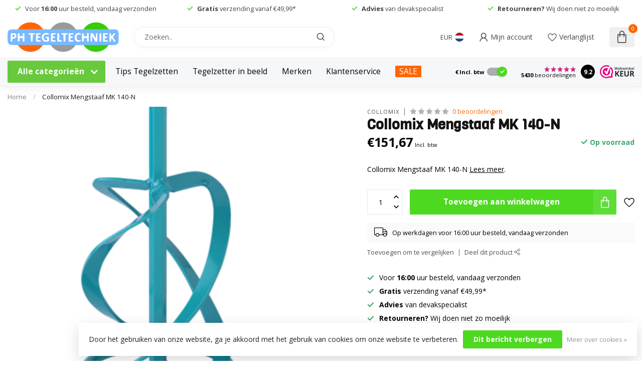

--- FILE ---
content_type: text/html;charset=utf-8
request_url: https://www.phtegeltechniek.nl/mengstaaf-mk-140-n.html
body_size: 57428
content:
<!DOCTYPE html>
<html lang="nl">
  <head>
<link rel="preconnect" href="https://cdn.webshopapp.com">
<link rel="preconnect" href="https://fonts.googleapis.com">
<link rel="preconnect" href="https://fonts.gstatic.com" crossorigin>
<!--

    Theme Proxima | v1.0.0.2601202401_1_291920
    Theme designed and created by Dyvelopment - We are true e-commerce heroes!

    For custom Lightspeed eCom development or design contact us at www.dyvelopment.com

      _____                  _                                  _   
     |  __ \                | |                                | |  
     | |  | |_   ___   _____| | ___  _ __  _ __ ___   ___ _ __ | |_ 
     | |  | | | | \ \ / / _ \ |/ _ \| '_ \| '_ ` _ \ / _ \ '_ \| __|
     | |__| | |_| |\ V /  __/ | (_) | |_) | | | | | |  __/ | | | |_ 
     |_____/ \__, | \_/ \___|_|\___/| .__/|_| |_| |_|\___|_| |_|\__|
              __/ |                 | |                             
             |___/                  |_|                             
-->


<meta charset="utf-8"/>
<!-- [START] 'blocks/head.rain' -->
<!--

  (c) 2008-2026 Lightspeed Netherlands B.V.
  http://www.lightspeedhq.com
  Generated: 01-02-2026 @ 01:09:48

-->
<link rel="canonical" href="https://www.phtegeltechniek.nl/mengstaaf-mk-140-n.html"/>
<link rel="alternate" href="https://www.phtegeltechniek.nl/index.rss" type="application/rss+xml" title="Nieuwe producten"/>
<link href="https://cdn.webshopapp.com/assets/cookielaw.css?2025-02-20" rel="stylesheet" type="text/css"/>
<meta name="robots" content="noodp,noydir"/>
<meta name="google-site-verification" content="r3GW1VqXkjiAsNfVtr5FV1nfVRoqmDkJlICO_deAfNc"/>
<meta property="og:url" content="https://www.phtegeltechniek.nl/mengstaaf-mk-140-n.html?source=facebook"/>
<meta property="og:site_name" content="PH Tegeltechniek"/>
<meta property="og:title" content="Collomix Mengstaaf MK 140-N M 14"/>
<meta property="og:description" content="Collomix Mengstaaf MK 140-N M 14"/>
<meta property="og:image" content="https://cdn.webshopapp.com/shops/291920/files/311105154/collomix-collomix-mengstaaf-mk-140-n.jpg"/>
<script src="https://www.powr.io/powr.js?external-type=lightspeed"></script>
<script>
(function(w,d,s,l,i){w[l]=w[l]||[];w[l].push({'gtm.start':
new Date().getTime(),event:'gtm.js'});var f=d.getElementsByTagName(s)[0],
j=d.createElement(s),dl=l!='dataLayer'?'&l='+l:'';j.async=true;j.src=
'https://www.googletagmanager.com/gtm.js?id='+i+dl;f.parentNode.insertBefore(j,f);
})(window,document,'script','dataLayer','GTM-TB66CJ7');
</script>
<script>
/* DyApps Theme Addons config */
if( !window.dyapps ){ window.dyapps = {}; }
window.dyapps.addons = {
 "enabled": true,
 "created_at": "25-03-2025 14:27:06",
 "settings": {
    "matrix_separator": ",",
    "filterGroupSwatches": [],
    "swatchesForCustomFields": [],
    "plan": {
     "can_variant_group": true,
     "can_stockify": true,
     "can_vat_switcher": true,
     "can_age_popup": false,
     "can_custom_qty": false,
     "can_data01_colors": false
    },
    "advancedVariants": {
     "enabled": false,
     "price_in_dropdown": true,
     "stockify_in_dropdown": true,
     "disable_out_of_stock": true,
     "grid_swatches_container_selector": ".dy-collection-grid-swatch-holder",
     "grid_swatches_position": "left",
     "grid_swatches_max_colors": 4,
     "grid_swatches_enabled": true,
     "variant_status_icon": false,
     "display_type": "select",
     "product_swatches_size": "default",
     "live_pricing": true
    },
    "age_popup": {
     "enabled": false,
     "logo_url": "",
     "image_footer_url": "",
     "text": {
                 
        "nl": {
         "content": "<h3>Bevestig je leeftijd<\/h3><p>Je moet 18 jaar of ouder zijn om deze website te bezoeken.<\/p>",
         "content_no": "<h3>Sorry!<\/h3><p>Je kunt deze website helaas niet bezoeken.<\/p>",
         "button_yes": "Ik ben 18 jaar of ouder",
         "button_no": "Ik ben jonger dan 18",
        }        }
    },
    "stockify": {
     "enabled": false,
     "stock_trigger_type": "outofstock",
     "optin_policy": false,
     "api": "https://my.dyapps.io/api/public/c979a0b937/stockify/subscribe",
     "text": {
                 
        "nl": {
         "email_placeholder": "Jouw e-mailadres",
         "button_trigger": "Geef me een seintje bij voorraad",
         "button_submit": "Houd me op de hoogte!",
         "title": "Laat je e-mailadres achter",
         "desc": "Helaas is dit product momenteel uitverkocht. Laat je e-mailadres achter en we sturen je een e-mail wanneer het product weer beschikbaar is.",
         "bottom_text": "We gebruiken je gegevens alleen voor deze email. Meer info in onze <a href=\"\/service\/privacy-policy\/\" target=\"_blank\">privacy policy<\/a>."
        }        }
    },
    "categoryBanners": {
     "enabled": true,
     "mobile_breakpoint": "576px",
     "category_banner": {"12372289":792,"9664568":796,"9690723":1114,"9690917":1114,"11039719":1114,"9690910":1114,"11040170":1114,"9690913":1114,"9690907":1114,"11039716":1114,"11040164":1114,"9690908":1114,"9690909":1114},
     "banners": {
        
        "792": {
                        
         "nl": { "desktop_image_url": "https://cdn.webshopapp.com/shops/291920/files/458590360/banner-tegelboor-2.jpg", "mobile_image_url": "https://cdn.webshopapp.com/shops/291920/files/458590360/banner-tegelboor-2.jpg",  "link_url": "https://www.phtegeltechniek.nl/diamantgereedschap/tegelboorset/",  "target": "_blank"}    
        },     
        "796": {
                        
         "nl": { "desktop_image_url": "https://cdn.webshopapp.com/shops/291920/files/458764072/banner-tegel-levelling.jpg", "mobile_image_url": "https://cdn.webshopapp.com/shops/291920/files/458764072/banner-tegel-levelling.jpg",  "link_url": "/tegel-levelling/fix-plus-levelling/",  "target": "_blank"}    
        },     
        "965": {
                         
        },     
        "1114": {
                        
         "nl": { "desktop_image_url": "https://cdn.webshopapp.com/shops/291920/files/474552985/categorie-banner-pht-fix-plus-brochure.png", "mobile_image_url": "https://cdn.webshopapp.com/shops/291920/files/474552985/categorie-banner-pht-fix-plus-brochure.png",  "link_url": "https://cdn.webshopapp.com/shops/291920/files/474552791/brochure-tegeldragers-fix-plus.pdf",  "target": "_blank"}    
        }       }
    }
 },
 "swatches": {
 "default": {"is_default": true, "type": "multi", "values": {"background-size": "10px 10px", "background-position": "0 0, 0 5px, 5px -5px, -5px 0px", "background-image": "linear-gradient(45deg, rgba(100,100,100,0.3) 25%, transparent 25%),  linear-gradient(-45deg, rgba(100,100,100,0.3) 25%, transparent 25%),  linear-gradient(45deg, transparent 75%, rgba(100,100,100,0.3) 75%),  linear-gradient(-45deg, transparent 75%, rgba(100,100,100,0.3) 75%)"}} ,   }
};
</script>
<script>
<!-- Google Tag Manager -->
<script>(function(w,d,s,l,i){w[l]=w[l]||[];w[l].push({'gtm.start':
new Date().getTime(),event:'gtm.js'});var f=d.getElementsByTagName(s)[0],
j=d.createElement(s),dl=l!='dataLayer'?'&l='+l:'';j.async=true;j.src=
'https://www.googletagmanager.com/gtm.js?id='+i+dl;f.parentNode.insertBefore(j,f);
})(window,document,'script','dataLayer','GTM-TB66CJ7');</script>
<!-- End Google Tag Manager -->
</script>
<script src="https://static.klaviyo.com/onsite/js/klaviyo.js?company_id=WJ7773"></script>
<script>
<meta name="p:domain_verify" content="f5cf86694064f32a544185fa66cfb5a9"/>

</script>
<script>
// Clip calculator – logica op basis van bestaande formule

(function () {
    function formatNl(n, decimals) {
        var opts = {};
        if (typeof decimals === "number") {
            opts.minimumFractionDigits = decimals;
            opts.maximumFractionDigits = decimals;
        }
        return new Intl.NumberFormat("nl-NL", opts).format(n);
    }

    // Oorspronkelijke formule vertaald:
    // a = 1 als x < 29, anders a = ceil(x / 30)
    // b = 1 als y < 29, anders b = ceil(y / 30)
    // clips_per_m2 = ((a + b) / (x/100)) / (y/100)
    function clipsPerM2(x_cm, y_cm) {
        var x = x_cm;
        var y = y_cm;

        if (!(x > 0 && y > 0)) {
            return 0;
        }

        var a = x < 29 ? 1 : Math.ceil(x / 30);
        var b = y < 29 ? 1 : Math.ceil(y / 30);

        var perM2 = ((a + b) / (x / 100)) / (y / 100);
        return perM2;
    }

    function buildPackAdvice(totalClips) {
        if (!(totalClips > 0)) {
            return "<p>Geen geldig aantal clips berekend.</p>";
        }

        var packSizes = [100, 250, 500, 1000];
        var html = "<p>Indicatieve verdeling per verpakking:</p><ul>";

        for (var i = 0; i < packSizes.length; i++) {
            var size = packSizes[i];
            var qty = Math.ceil(totalClips / size);
            html +=
                "<li>" +
                formatNl(size, 0) +
                " stuks verpakking: " +
                formatNl(qty, 0) +
                "x</li>";
        }

        html += "</ul>";
        return html;
    }

    function calcClips() {
        var xInput = document.getElementById("cc_x");
        var yInput = document.getElementById("cc_y");
        var m2Input = document.getElementById("cc_m2");
        var wasteInput = document.getElementById("cc_waste");

        if (!xInput || !yInput || !m2Input || !wasteInput) {
            return;
        }

        var x = parseFloat(xInput.value.replace(",", "."));
        var y = parseFloat(yInput.value.replace(",", "."));
        var m2 = parseFloat(m2Input.value.replace(",", "."));
        var wastePct = parseFloat(wasteInput.value.replace(",", "."));

        if (!(x > 0 && y > 0 && m2 > 0)) {
            return;
        }
        if (!(wastePct >= 0)) {
            wastePct = 0;
        }
        if (wastePct > 50) {
            wastePct = 50;
        }

        var perM2 = clipsPerM2(x, y);
        var total = Math.ceil(perM2 * m2);
        var totalWithWaste = Math.ceil(total * (1 + wastePct / 100));

        var outTotal = document.getElementById("cc_out_total");
        var outPerM2 = document.getElementById("cc_out_per_m2");
        var outPacks = document.getElementById("cc_out_packs");
        var resultsBox = document.getElementById("clipcalc_results");

        if (!outTotal || !outPerM2 || !outPacks || !resultsBox) {
            return;
        }

        outTotal.textContent = formatNl(totalWithWaste, 0);
        outPerM2.textContent = formatNl(perM2, 2);
        outPacks.innerHTML = buildPackAdvice(totalWithWaste);

        resultsBox.hidden = false;
    }

    document.addEventListener("DOMContentLoaded", function () {
        var btn = document.getElementById("cc_calc_btn");
        if (btn) {
            btn.addEventListener("click", function (e) {
                e.preventDefault();
                calcClips();
            });
        }
    });
})();

</script>
<script>

    // Eenvoudige rekenlogica voor levelling clips
    // Uitgangspunt: standaard plaatsing langs de voegen

    function clipsOnSide(sideCm) {
        if (!sideCm || sideCm <= 0) return 0;

        if (sideCm < 25) {
            // Kleine zijde: meestal 1 clip
            return 1;
        } else if (sideCm <= 60) {
            // Tot en met 60 cm: ca. 2 clips per zijde
            return 2;
        } else {
            // Groter dan 60 cm: ongeveer elke 20 cm een clip
            return Math.ceil(sideCm / 20);
        }
    }

    function calculateClipUsage(lengthCm, widthCm, areaM2) {
        const L = Number(lengthCm);
        const W = Number(widthCm);
        const A = Number(areaM2);

        if (!L || !W || !A || L <= 0 || W <= 0 || A <= 0) {
            return null;
        }

        const clipsPerSideL = clipsOnSide(L);
        const clipsPerSideW = clipsOnSide(W);

        // Eenvoudige benadering: totaal clips per tegel
        const clipsPerTile = clipsPerSideL + clipsPerSideW;

        // Tegeloppervlak in m²
        const tileAreaM2 = (L / 100) * (W / 100);
        if (!tileAreaM2 || tileAreaM2 <= 0) return null;

        // Clips per m²
        const clipsPerM2 = clipsPerTile / tileAreaM2;

        // Totaal aantal clips voor opgegeven oppervlak
        const totalClips = Math.ceil(clipsPerM2 * A);

        return {
            clipsPerTile,
            clipsPerM2,
            totalClips
        };
    }

    document.addEventListener("DOMContentLoaded", function () {
        const form = document.getElementById("clip-calculator-ph");
        const messageEl = document.getElementById("clip-calc-message");
        const resultsEl = document.getElementById("clip-calc-results");
        const totalEl = document.getElementById("clips-total");
        const perTileEl = document.getElementById("clips-per-tile");
        const perM2El = document.getElementById("clips-per-m2");

        if (!form || !messageEl || !resultsEl || !totalEl || !perTileEl || !perM2El) {
            return;
        }

        form.addEventListener("submit", function (e) {
            e.preventDefault();

            const lengthInput = document.getElementById("tile-length");
            const widthInput = document.getElementById("tile-width");
            const areaInput = document.getElementById("area-m2");

            const lengthVal = lengthInput ? lengthInput.value : "";
            const widthVal = widthInput ? widthInput.value : "";
            const areaVal = areaInput ? areaInput.value : "";

            const result = calculateClipUsage(lengthVal, widthVal, areaVal);

            if (!result) {
                resultsEl.style.display = "none";
                messageEl.style.color = "#b91c1c";
                messageEl.textContent = "Vul een geldige tegellengte, tegelbreedte en een positief aantal m² in.";
                return;
            }

            const { clipsPerTile, clipsPerM2, totalClips } = result;

            messageEl.style.color = "#374151";
            messageEl.textContent = "Dit is een indicatieve berekening op basis van het gekozen tegelformaat.";

            totalEl.textContent = totalClips + " clips (afgerond naar boven)";
            perTileEl.textContent = clipsPerTile.toFixed(1).replace(".", ",") + " clips per tegel";
            perM2El.textContent = clipsPerM2.toFixed(1).replace(".", ",") + " clips per m²";

            resultsEl.style.display = "block";
        });
    });


</script>
<script src="https://b2baddons.cmdcbv.app/public/291920/b2bAddons.js"></script>
<!--[if lt IE 9]>
<script src="https://cdn.webshopapp.com/assets/html5shiv.js?2025-02-20"></script>
<![endif]-->
<!-- [END] 'blocks/head.rain' -->

<title>Collomix Mengstaaf MK 140-N M 14 - PH Tegeltechniek</title>
<meta name="p:domain_verify" content="f5cf86694064f32a544185fa66cfb5a9"/>

<meta name="dyapps-addons-enabled" content="true">
<meta name="dyapps-addons-version" content="2022081001">
<meta name="dyapps-theme-name" content="Proxima">
<meta name="dyapps-theme-editor" content="true">

<meta name="description" content="Collomix Mengstaaf MK 140-N M 14" />
<meta name="keywords" content="mixer,accu,mortemixer,tegellijm,mengstaaf,garde,collomix" />

<meta http-equiv="X-UA-Compatible" content="IE=edge">
<meta name="viewport" content="width=device-width, initial-scale=1">

<link rel="shortcut icon" href="https://cdn.webshopapp.com/shops/291920/themes/183598/v/2307352/assets/favicon.ico?20240501072214" type="image/x-icon" />
<link rel="preload" as="image" href="https://cdn.webshopapp.com/shops/291920/themes/183598/assets/logo.png?20260122051624">


	<link rel="preload" as="image" href="https://cdn.webshopapp.com/shops/291920/files/311105154/650x650x2/collomix-mengstaaf-mk-140-n.jpg">

<script src="https://cdn.webshopapp.com/shops/291920/themes/183598/assets/jquery-1-12-4-min.js?20260122051624" defer></script>
<script>if(navigator.userAgent.indexOf("MSIE ") > -1 || navigator.userAgent.indexOf("Trident/") > -1) { document.write('<script src="https://cdn.webshopapp.com/shops/291920/themes/183598/assets/intersection-observer-polyfill.js?20260122051624">\x3C/script>') }</script>

<style>/*!
 * Bootstrap Reboot v4.6.1 (https://getbootstrap.com/)
 * Copyright 2011-2021 The Bootstrap Authors
 * Copyright 2011-2021 Twitter, Inc.
 * Licensed under MIT (https://github.com/twbs/bootstrap/blob/main/LICENSE)
 * Forked from Normalize.css, licensed MIT (https://github.com/necolas/normalize.css/blob/master/LICENSE.md)
 */*,*::before,*::after{box-sizing:border-box}html{font-family:sans-serif;line-height:1.15;-webkit-text-size-adjust:100%;-webkit-tap-highlight-color:rgba(0,0,0,0)}article,aside,figcaption,figure,footer,header,hgroup,main,nav,section{display:block}body{margin:0;font-family:-apple-system,BlinkMacSystemFont,"Segoe UI",Roboto,"Helvetica Neue",Arial,"Noto Sans","Liberation Sans",sans-serif,"Apple Color Emoji","Segoe UI Emoji","Segoe UI Symbol","Noto Color Emoji";font-size:1rem;font-weight:400;line-height:1.42857143;color:#212529;text-align:left;background-color:#fff}[tabindex="-1"]:focus:not(:focus-visible){outline:0 !important}hr{box-sizing:content-box;height:0;overflow:visible}h1,h2,h3,h4,h5,h6{margin-top:0;margin-bottom:.5rem}p{margin-top:0;margin-bottom:1rem}abbr[title],abbr[data-original-title]{text-decoration:underline;text-decoration:underline dotted;cursor:help;border-bottom:0;text-decoration-skip-ink:none}address{margin-bottom:1rem;font-style:normal;line-height:inherit}ol,ul,dl{margin-top:0;margin-bottom:1rem}ol ol,ul ul,ol ul,ul ol{margin-bottom:0}dt{font-weight:700}dd{margin-bottom:.5rem;margin-left:0}blockquote{margin:0 0 1rem}b,strong{font-weight:bolder}small{font-size:80%}sub,sup{position:relative;font-size:75%;line-height:0;vertical-align:baseline}sub{bottom:-0.25em}sup{top:-0.5em}a{color:#007bff;text-decoration:none;background-color:transparent}a:hover{color:#0056b3;text-decoration:underline}a:not([href]):not([class]){color:inherit;text-decoration:none}a:not([href]):not([class]):hover{color:inherit;text-decoration:none}pre,code,kbd,samp{font-family:SFMono-Regular,Menlo,Monaco,Consolas,"Liberation Mono","Courier New",monospace;font-size:1em}pre{margin-top:0;margin-bottom:1rem;overflow:auto;-ms-overflow-style:scrollbar}figure{margin:0 0 1rem}img{vertical-align:middle;border-style:none}svg{overflow:hidden;vertical-align:middle}table{border-collapse:collapse}caption{padding-top:.75rem;padding-bottom:.75rem;color:#6c757d;text-align:left;caption-side:bottom}th{text-align:inherit;text-align:-webkit-match-parent}label{display:inline-block;margin-bottom:.5rem}button{border-radius:0}button:focus:not(:focus-visible){outline:0}input,button,select,optgroup,textarea{margin:0;font-family:inherit;font-size:inherit;line-height:inherit}button,input{overflow:visible}button,select{text-transform:none}[role=button]{cursor:pointer}select{word-wrap:normal}button,[type=button],[type=reset],[type=submit]{-webkit-appearance:button}button:not(:disabled),[type=button]:not(:disabled),[type=reset]:not(:disabled),[type=submit]:not(:disabled){cursor:pointer}button::-moz-focus-inner,[type=button]::-moz-focus-inner,[type=reset]::-moz-focus-inner,[type=submit]::-moz-focus-inner{padding:0;border-style:none}input[type=radio],input[type=checkbox]{box-sizing:border-box;padding:0}textarea{overflow:auto;resize:vertical}fieldset{min-width:0;padding:0;margin:0;border:0}legend{display:block;width:100%;max-width:100%;padding:0;margin-bottom:.5rem;font-size:1.5rem;line-height:inherit;color:inherit;white-space:normal}progress{vertical-align:baseline}[type=number]::-webkit-inner-spin-button,[type=number]::-webkit-outer-spin-button{height:auto}[type=search]{outline-offset:-2px;-webkit-appearance:none}[type=search]::-webkit-search-decoration{-webkit-appearance:none}::-webkit-file-upload-button{font:inherit;-webkit-appearance:button}output{display:inline-block}summary{display:list-item;cursor:pointer}template{display:none}[hidden]{display:none !important}/*!
 * Bootstrap Grid v4.6.1 (https://getbootstrap.com/)
 * Copyright 2011-2021 The Bootstrap Authors
 * Copyright 2011-2021 Twitter, Inc.
 * Licensed under MIT (https://github.com/twbs/bootstrap/blob/main/LICENSE)
 */html{box-sizing:border-box;-ms-overflow-style:scrollbar}*,*::before,*::after{box-sizing:inherit}.container,.container-fluid,.container-xl,.container-lg,.container-md,.container-sm{width:100%;padding-right:15px;padding-left:15px;margin-right:auto;margin-left:auto}@media(min-width: 576px){.container-sm,.container{max-width:540px}}@media(min-width: 768px){.container-md,.container-sm,.container{max-width:720px}}@media(min-width: 992px){.container-lg,.container-md,.container-sm,.container{max-width:960px}}@media(min-width: 1200px){.container-xl,.container-lg,.container-md,.container-sm,.container{max-width:1140px}}.row{display:flex;flex-wrap:wrap;margin-right:-15px;margin-left:-15px}.no-gutters{margin-right:0;margin-left:0}.no-gutters>.col,.no-gutters>[class*=col-]{padding-right:0;padding-left:0}.col-xl,.col-xl-auto,.col-xl-12,.col-xl-11,.col-xl-10,.col-xl-9,.col-xl-8,.col-xl-7,.col-xl-6,.col-xl-5,.col-xl-4,.col-xl-3,.col-xl-2,.col-xl-1,.col-lg,.col-lg-auto,.col-lg-12,.col-lg-11,.col-lg-10,.col-lg-9,.col-lg-8,.col-lg-7,.col-lg-6,.col-lg-5,.col-lg-4,.col-lg-3,.col-lg-2,.col-lg-1,.col-md,.col-md-auto,.col-md-12,.col-md-11,.col-md-10,.col-md-9,.col-md-8,.col-md-7,.col-md-6,.col-md-5,.col-md-4,.col-md-3,.col-md-2,.col-md-1,.col-sm,.col-sm-auto,.col-sm-12,.col-sm-11,.col-sm-10,.col-sm-9,.col-sm-8,.col-sm-7,.col-sm-6,.col-sm-5,.col-sm-4,.col-sm-3,.col-sm-2,.col-sm-1,.col,.col-auto,.col-12,.col-11,.col-10,.col-9,.col-8,.col-7,.col-6,.col-5,.col-4,.col-3,.col-2,.col-1{position:relative;width:100%;padding-right:15px;padding-left:15px}.col{flex-basis:0;flex-grow:1;max-width:100%}.row-cols-1>*{flex:0 0 100%;max-width:100%}.row-cols-2>*{flex:0 0 50%;max-width:50%}.row-cols-3>*{flex:0 0 33.3333333333%;max-width:33.3333333333%}.row-cols-4>*{flex:0 0 25%;max-width:25%}.row-cols-5>*{flex:0 0 20%;max-width:20%}.row-cols-6>*{flex:0 0 16.6666666667%;max-width:16.6666666667%}.col-auto{flex:0 0 auto;width:auto;max-width:100%}.col-1{flex:0 0 8.33333333%;max-width:8.33333333%}.col-2{flex:0 0 16.66666667%;max-width:16.66666667%}.col-3{flex:0 0 25%;max-width:25%}.col-4{flex:0 0 33.33333333%;max-width:33.33333333%}.col-5{flex:0 0 41.66666667%;max-width:41.66666667%}.col-6{flex:0 0 50%;max-width:50%}.col-7{flex:0 0 58.33333333%;max-width:58.33333333%}.col-8{flex:0 0 66.66666667%;max-width:66.66666667%}.col-9{flex:0 0 75%;max-width:75%}.col-10{flex:0 0 83.33333333%;max-width:83.33333333%}.col-11{flex:0 0 91.66666667%;max-width:91.66666667%}.col-12{flex:0 0 100%;max-width:100%}.order-first{order:-1}.order-last{order:13}.order-0{order:0}.order-1{order:1}.order-2{order:2}.order-3{order:3}.order-4{order:4}.order-5{order:5}.order-6{order:6}.order-7{order:7}.order-8{order:8}.order-9{order:9}.order-10{order:10}.order-11{order:11}.order-12{order:12}.offset-1{margin-left:8.33333333%}.offset-2{margin-left:16.66666667%}.offset-3{margin-left:25%}.offset-4{margin-left:33.33333333%}.offset-5{margin-left:41.66666667%}.offset-6{margin-left:50%}.offset-7{margin-left:58.33333333%}.offset-8{margin-left:66.66666667%}.offset-9{margin-left:75%}.offset-10{margin-left:83.33333333%}.offset-11{margin-left:91.66666667%}@media(min-width: 576px){.col-sm{flex-basis:0;flex-grow:1;max-width:100%}.row-cols-sm-1>*{flex:0 0 100%;max-width:100%}.row-cols-sm-2>*{flex:0 0 50%;max-width:50%}.row-cols-sm-3>*{flex:0 0 33.3333333333%;max-width:33.3333333333%}.row-cols-sm-4>*{flex:0 0 25%;max-width:25%}.row-cols-sm-5>*{flex:0 0 20%;max-width:20%}.row-cols-sm-6>*{flex:0 0 16.6666666667%;max-width:16.6666666667%}.col-sm-auto{flex:0 0 auto;width:auto;max-width:100%}.col-sm-1{flex:0 0 8.33333333%;max-width:8.33333333%}.col-sm-2{flex:0 0 16.66666667%;max-width:16.66666667%}.col-sm-3{flex:0 0 25%;max-width:25%}.col-sm-4{flex:0 0 33.33333333%;max-width:33.33333333%}.col-sm-5{flex:0 0 41.66666667%;max-width:41.66666667%}.col-sm-6{flex:0 0 50%;max-width:50%}.col-sm-7{flex:0 0 58.33333333%;max-width:58.33333333%}.col-sm-8{flex:0 0 66.66666667%;max-width:66.66666667%}.col-sm-9{flex:0 0 75%;max-width:75%}.col-sm-10{flex:0 0 83.33333333%;max-width:83.33333333%}.col-sm-11{flex:0 0 91.66666667%;max-width:91.66666667%}.col-sm-12{flex:0 0 100%;max-width:100%}.order-sm-first{order:-1}.order-sm-last{order:13}.order-sm-0{order:0}.order-sm-1{order:1}.order-sm-2{order:2}.order-sm-3{order:3}.order-sm-4{order:4}.order-sm-5{order:5}.order-sm-6{order:6}.order-sm-7{order:7}.order-sm-8{order:8}.order-sm-9{order:9}.order-sm-10{order:10}.order-sm-11{order:11}.order-sm-12{order:12}.offset-sm-0{margin-left:0}.offset-sm-1{margin-left:8.33333333%}.offset-sm-2{margin-left:16.66666667%}.offset-sm-3{margin-left:25%}.offset-sm-4{margin-left:33.33333333%}.offset-sm-5{margin-left:41.66666667%}.offset-sm-6{margin-left:50%}.offset-sm-7{margin-left:58.33333333%}.offset-sm-8{margin-left:66.66666667%}.offset-sm-9{margin-left:75%}.offset-sm-10{margin-left:83.33333333%}.offset-sm-11{margin-left:91.66666667%}}@media(min-width: 768px){.col-md{flex-basis:0;flex-grow:1;max-width:100%}.row-cols-md-1>*{flex:0 0 100%;max-width:100%}.row-cols-md-2>*{flex:0 0 50%;max-width:50%}.row-cols-md-3>*{flex:0 0 33.3333333333%;max-width:33.3333333333%}.row-cols-md-4>*{flex:0 0 25%;max-width:25%}.row-cols-md-5>*{flex:0 0 20%;max-width:20%}.row-cols-md-6>*{flex:0 0 16.6666666667%;max-width:16.6666666667%}.col-md-auto{flex:0 0 auto;width:auto;max-width:100%}.col-md-1{flex:0 0 8.33333333%;max-width:8.33333333%}.col-md-2{flex:0 0 16.66666667%;max-width:16.66666667%}.col-md-3{flex:0 0 25%;max-width:25%}.col-md-4{flex:0 0 33.33333333%;max-width:33.33333333%}.col-md-5{flex:0 0 41.66666667%;max-width:41.66666667%}.col-md-6{flex:0 0 50%;max-width:50%}.col-md-7{flex:0 0 58.33333333%;max-width:58.33333333%}.col-md-8{flex:0 0 66.66666667%;max-width:66.66666667%}.col-md-9{flex:0 0 75%;max-width:75%}.col-md-10{flex:0 0 83.33333333%;max-width:83.33333333%}.col-md-11{flex:0 0 91.66666667%;max-width:91.66666667%}.col-md-12{flex:0 0 100%;max-width:100%}.order-md-first{order:-1}.order-md-last{order:13}.order-md-0{order:0}.order-md-1{order:1}.order-md-2{order:2}.order-md-3{order:3}.order-md-4{order:4}.order-md-5{order:5}.order-md-6{order:6}.order-md-7{order:7}.order-md-8{order:8}.order-md-9{order:9}.order-md-10{order:10}.order-md-11{order:11}.order-md-12{order:12}.offset-md-0{margin-left:0}.offset-md-1{margin-left:8.33333333%}.offset-md-2{margin-left:16.66666667%}.offset-md-3{margin-left:25%}.offset-md-4{margin-left:33.33333333%}.offset-md-5{margin-left:41.66666667%}.offset-md-6{margin-left:50%}.offset-md-7{margin-left:58.33333333%}.offset-md-8{margin-left:66.66666667%}.offset-md-9{margin-left:75%}.offset-md-10{margin-left:83.33333333%}.offset-md-11{margin-left:91.66666667%}}@media(min-width: 992px){.col-lg{flex-basis:0;flex-grow:1;max-width:100%}.row-cols-lg-1>*{flex:0 0 100%;max-width:100%}.row-cols-lg-2>*{flex:0 0 50%;max-width:50%}.row-cols-lg-3>*{flex:0 0 33.3333333333%;max-width:33.3333333333%}.row-cols-lg-4>*{flex:0 0 25%;max-width:25%}.row-cols-lg-5>*{flex:0 0 20%;max-width:20%}.row-cols-lg-6>*{flex:0 0 16.6666666667%;max-width:16.6666666667%}.col-lg-auto{flex:0 0 auto;width:auto;max-width:100%}.col-lg-1{flex:0 0 8.33333333%;max-width:8.33333333%}.col-lg-2{flex:0 0 16.66666667%;max-width:16.66666667%}.col-lg-3{flex:0 0 25%;max-width:25%}.col-lg-4{flex:0 0 33.33333333%;max-width:33.33333333%}.col-lg-5{flex:0 0 41.66666667%;max-width:41.66666667%}.col-lg-6{flex:0 0 50%;max-width:50%}.col-lg-7{flex:0 0 58.33333333%;max-width:58.33333333%}.col-lg-8{flex:0 0 66.66666667%;max-width:66.66666667%}.col-lg-9{flex:0 0 75%;max-width:75%}.col-lg-10{flex:0 0 83.33333333%;max-width:83.33333333%}.col-lg-11{flex:0 0 91.66666667%;max-width:91.66666667%}.col-lg-12{flex:0 0 100%;max-width:100%}.order-lg-first{order:-1}.order-lg-last{order:13}.order-lg-0{order:0}.order-lg-1{order:1}.order-lg-2{order:2}.order-lg-3{order:3}.order-lg-4{order:4}.order-lg-5{order:5}.order-lg-6{order:6}.order-lg-7{order:7}.order-lg-8{order:8}.order-lg-9{order:9}.order-lg-10{order:10}.order-lg-11{order:11}.order-lg-12{order:12}.offset-lg-0{margin-left:0}.offset-lg-1{margin-left:8.33333333%}.offset-lg-2{margin-left:16.66666667%}.offset-lg-3{margin-left:25%}.offset-lg-4{margin-left:33.33333333%}.offset-lg-5{margin-left:41.66666667%}.offset-lg-6{margin-left:50%}.offset-lg-7{margin-left:58.33333333%}.offset-lg-8{margin-left:66.66666667%}.offset-lg-9{margin-left:75%}.offset-lg-10{margin-left:83.33333333%}.offset-lg-11{margin-left:91.66666667%}}@media(min-width: 1200px){.col-xl{flex-basis:0;flex-grow:1;max-width:100%}.row-cols-xl-1>*{flex:0 0 100%;max-width:100%}.row-cols-xl-2>*{flex:0 0 50%;max-width:50%}.row-cols-xl-3>*{flex:0 0 33.3333333333%;max-width:33.3333333333%}.row-cols-xl-4>*{flex:0 0 25%;max-width:25%}.row-cols-xl-5>*{flex:0 0 20%;max-width:20%}.row-cols-xl-6>*{flex:0 0 16.6666666667%;max-width:16.6666666667%}.col-xl-auto{flex:0 0 auto;width:auto;max-width:100%}.col-xl-1{flex:0 0 8.33333333%;max-width:8.33333333%}.col-xl-2{flex:0 0 16.66666667%;max-width:16.66666667%}.col-xl-3{flex:0 0 25%;max-width:25%}.col-xl-4{flex:0 0 33.33333333%;max-width:33.33333333%}.col-xl-5{flex:0 0 41.66666667%;max-width:41.66666667%}.col-xl-6{flex:0 0 50%;max-width:50%}.col-xl-7{flex:0 0 58.33333333%;max-width:58.33333333%}.col-xl-8{flex:0 0 66.66666667%;max-width:66.66666667%}.col-xl-9{flex:0 0 75%;max-width:75%}.col-xl-10{flex:0 0 83.33333333%;max-width:83.33333333%}.col-xl-11{flex:0 0 91.66666667%;max-width:91.66666667%}.col-xl-12{flex:0 0 100%;max-width:100%}.order-xl-first{order:-1}.order-xl-last{order:13}.order-xl-0{order:0}.order-xl-1{order:1}.order-xl-2{order:2}.order-xl-3{order:3}.order-xl-4{order:4}.order-xl-5{order:5}.order-xl-6{order:6}.order-xl-7{order:7}.order-xl-8{order:8}.order-xl-9{order:9}.order-xl-10{order:10}.order-xl-11{order:11}.order-xl-12{order:12}.offset-xl-0{margin-left:0}.offset-xl-1{margin-left:8.33333333%}.offset-xl-2{margin-left:16.66666667%}.offset-xl-3{margin-left:25%}.offset-xl-4{margin-left:33.33333333%}.offset-xl-5{margin-left:41.66666667%}.offset-xl-6{margin-left:50%}.offset-xl-7{margin-left:58.33333333%}.offset-xl-8{margin-left:66.66666667%}.offset-xl-9{margin-left:75%}.offset-xl-10{margin-left:83.33333333%}.offset-xl-11{margin-left:91.66666667%}}.d-none{display:none !important}.d-inline{display:inline !important}.d-inline-block{display:inline-block !important}.d-block{display:block !important}.d-table{display:table !important}.d-table-row{display:table-row !important}.d-table-cell{display:table-cell !important}.d-flex{display:flex !important}.d-inline-flex{display:inline-flex !important}@media(min-width: 576px){.d-sm-none{display:none !important}.d-sm-inline{display:inline !important}.d-sm-inline-block{display:inline-block !important}.d-sm-block{display:block !important}.d-sm-table{display:table !important}.d-sm-table-row{display:table-row !important}.d-sm-table-cell{display:table-cell !important}.d-sm-flex{display:flex !important}.d-sm-inline-flex{display:inline-flex !important}}@media(min-width: 768px){.d-md-none{display:none !important}.d-md-inline{display:inline !important}.d-md-inline-block{display:inline-block !important}.d-md-block{display:block !important}.d-md-table{display:table !important}.d-md-table-row{display:table-row !important}.d-md-table-cell{display:table-cell !important}.d-md-flex{display:flex !important}.d-md-inline-flex{display:inline-flex !important}}@media(min-width: 992px){.d-lg-none{display:none !important}.d-lg-inline{display:inline !important}.d-lg-inline-block{display:inline-block !important}.d-lg-block{display:block !important}.d-lg-table{display:table !important}.d-lg-table-row{display:table-row !important}.d-lg-table-cell{display:table-cell !important}.d-lg-flex{display:flex !important}.d-lg-inline-flex{display:inline-flex !important}}@media(min-width: 1200px){.d-xl-none{display:none !important}.d-xl-inline{display:inline !important}.d-xl-inline-block{display:inline-block !important}.d-xl-block{display:block !important}.d-xl-table{display:table !important}.d-xl-table-row{display:table-row !important}.d-xl-table-cell{display:table-cell !important}.d-xl-flex{display:flex !important}.d-xl-inline-flex{display:inline-flex !important}}@media print{.d-print-none{display:none !important}.d-print-inline{display:inline !important}.d-print-inline-block{display:inline-block !important}.d-print-block{display:block !important}.d-print-table{display:table !important}.d-print-table-row{display:table-row !important}.d-print-table-cell{display:table-cell !important}.d-print-flex{display:flex !important}.d-print-inline-flex{display:inline-flex !important}}.flex-row{flex-direction:row !important}.flex-column{flex-direction:column !important}.flex-row-reverse{flex-direction:row-reverse !important}.flex-column-reverse{flex-direction:column-reverse !important}.flex-wrap{flex-wrap:wrap !important}.flex-nowrap{flex-wrap:nowrap !important}.flex-wrap-reverse{flex-wrap:wrap-reverse !important}.flex-fill{flex:1 1 auto !important}.flex-grow-0{flex-grow:0 !important}.flex-grow-1{flex-grow:1 !important}.flex-shrink-0{flex-shrink:0 !important}.flex-shrink-1{flex-shrink:1 !important}.justify-content-start{justify-content:flex-start !important}.justify-content-end{justify-content:flex-end !important}.justify-content-center{justify-content:center !important}.justify-content-between{justify-content:space-between !important}.justify-content-around{justify-content:space-around !important}.align-items-start{align-items:flex-start !important}.align-items-end{align-items:flex-end !important}.align-items-center{align-items:center !important}.align-items-baseline{align-items:baseline !important}.align-items-stretch{align-items:stretch !important}.align-content-start{align-content:flex-start !important}.align-content-end{align-content:flex-end !important}.align-content-center{align-content:center !important}.align-content-between{align-content:space-between !important}.align-content-around{align-content:space-around !important}.align-content-stretch{align-content:stretch !important}.align-self-auto{align-self:auto !important}.align-self-start{align-self:flex-start !important}.align-self-end{align-self:flex-end !important}.align-self-center{align-self:center !important}.align-self-baseline{align-self:baseline !important}.align-self-stretch{align-self:stretch !important}@media(min-width: 576px){.flex-sm-row{flex-direction:row !important}.flex-sm-column{flex-direction:column !important}.flex-sm-row-reverse{flex-direction:row-reverse !important}.flex-sm-column-reverse{flex-direction:column-reverse !important}.flex-sm-wrap{flex-wrap:wrap !important}.flex-sm-nowrap{flex-wrap:nowrap !important}.flex-sm-wrap-reverse{flex-wrap:wrap-reverse !important}.flex-sm-fill{flex:1 1 auto !important}.flex-sm-grow-0{flex-grow:0 !important}.flex-sm-grow-1{flex-grow:1 !important}.flex-sm-shrink-0{flex-shrink:0 !important}.flex-sm-shrink-1{flex-shrink:1 !important}.justify-content-sm-start{justify-content:flex-start !important}.justify-content-sm-end{justify-content:flex-end !important}.justify-content-sm-center{justify-content:center !important}.justify-content-sm-between{justify-content:space-between !important}.justify-content-sm-around{justify-content:space-around !important}.align-items-sm-start{align-items:flex-start !important}.align-items-sm-end{align-items:flex-end !important}.align-items-sm-center{align-items:center !important}.align-items-sm-baseline{align-items:baseline !important}.align-items-sm-stretch{align-items:stretch !important}.align-content-sm-start{align-content:flex-start !important}.align-content-sm-end{align-content:flex-end !important}.align-content-sm-center{align-content:center !important}.align-content-sm-between{align-content:space-between !important}.align-content-sm-around{align-content:space-around !important}.align-content-sm-stretch{align-content:stretch !important}.align-self-sm-auto{align-self:auto !important}.align-self-sm-start{align-self:flex-start !important}.align-self-sm-end{align-self:flex-end !important}.align-self-sm-center{align-self:center !important}.align-self-sm-baseline{align-self:baseline !important}.align-self-sm-stretch{align-self:stretch !important}}@media(min-width: 768px){.flex-md-row{flex-direction:row !important}.flex-md-column{flex-direction:column !important}.flex-md-row-reverse{flex-direction:row-reverse !important}.flex-md-column-reverse{flex-direction:column-reverse !important}.flex-md-wrap{flex-wrap:wrap !important}.flex-md-nowrap{flex-wrap:nowrap !important}.flex-md-wrap-reverse{flex-wrap:wrap-reverse !important}.flex-md-fill{flex:1 1 auto !important}.flex-md-grow-0{flex-grow:0 !important}.flex-md-grow-1{flex-grow:1 !important}.flex-md-shrink-0{flex-shrink:0 !important}.flex-md-shrink-1{flex-shrink:1 !important}.justify-content-md-start{justify-content:flex-start !important}.justify-content-md-end{justify-content:flex-end !important}.justify-content-md-center{justify-content:center !important}.justify-content-md-between{justify-content:space-between !important}.justify-content-md-around{justify-content:space-around !important}.align-items-md-start{align-items:flex-start !important}.align-items-md-end{align-items:flex-end !important}.align-items-md-center{align-items:center !important}.align-items-md-baseline{align-items:baseline !important}.align-items-md-stretch{align-items:stretch !important}.align-content-md-start{align-content:flex-start !important}.align-content-md-end{align-content:flex-end !important}.align-content-md-center{align-content:center !important}.align-content-md-between{align-content:space-between !important}.align-content-md-around{align-content:space-around !important}.align-content-md-stretch{align-content:stretch !important}.align-self-md-auto{align-self:auto !important}.align-self-md-start{align-self:flex-start !important}.align-self-md-end{align-self:flex-end !important}.align-self-md-center{align-self:center !important}.align-self-md-baseline{align-self:baseline !important}.align-self-md-stretch{align-self:stretch !important}}@media(min-width: 992px){.flex-lg-row{flex-direction:row !important}.flex-lg-column{flex-direction:column !important}.flex-lg-row-reverse{flex-direction:row-reverse !important}.flex-lg-column-reverse{flex-direction:column-reverse !important}.flex-lg-wrap{flex-wrap:wrap !important}.flex-lg-nowrap{flex-wrap:nowrap !important}.flex-lg-wrap-reverse{flex-wrap:wrap-reverse !important}.flex-lg-fill{flex:1 1 auto !important}.flex-lg-grow-0{flex-grow:0 !important}.flex-lg-grow-1{flex-grow:1 !important}.flex-lg-shrink-0{flex-shrink:0 !important}.flex-lg-shrink-1{flex-shrink:1 !important}.justify-content-lg-start{justify-content:flex-start !important}.justify-content-lg-end{justify-content:flex-end !important}.justify-content-lg-center{justify-content:center !important}.justify-content-lg-between{justify-content:space-between !important}.justify-content-lg-around{justify-content:space-around !important}.align-items-lg-start{align-items:flex-start !important}.align-items-lg-end{align-items:flex-end !important}.align-items-lg-center{align-items:center !important}.align-items-lg-baseline{align-items:baseline !important}.align-items-lg-stretch{align-items:stretch !important}.align-content-lg-start{align-content:flex-start !important}.align-content-lg-end{align-content:flex-end !important}.align-content-lg-center{align-content:center !important}.align-content-lg-between{align-content:space-between !important}.align-content-lg-around{align-content:space-around !important}.align-content-lg-stretch{align-content:stretch !important}.align-self-lg-auto{align-self:auto !important}.align-self-lg-start{align-self:flex-start !important}.align-self-lg-end{align-self:flex-end !important}.align-self-lg-center{align-self:center !important}.align-self-lg-baseline{align-self:baseline !important}.align-self-lg-stretch{align-self:stretch !important}}@media(min-width: 1200px){.flex-xl-row{flex-direction:row !important}.flex-xl-column{flex-direction:column !important}.flex-xl-row-reverse{flex-direction:row-reverse !important}.flex-xl-column-reverse{flex-direction:column-reverse !important}.flex-xl-wrap{flex-wrap:wrap !important}.flex-xl-nowrap{flex-wrap:nowrap !important}.flex-xl-wrap-reverse{flex-wrap:wrap-reverse !important}.flex-xl-fill{flex:1 1 auto !important}.flex-xl-grow-0{flex-grow:0 !important}.flex-xl-grow-1{flex-grow:1 !important}.flex-xl-shrink-0{flex-shrink:0 !important}.flex-xl-shrink-1{flex-shrink:1 !important}.justify-content-xl-start{justify-content:flex-start !important}.justify-content-xl-end{justify-content:flex-end !important}.justify-content-xl-center{justify-content:center !important}.justify-content-xl-between{justify-content:space-between !important}.justify-content-xl-around{justify-content:space-around !important}.align-items-xl-start{align-items:flex-start !important}.align-items-xl-end{align-items:flex-end !important}.align-items-xl-center{align-items:center !important}.align-items-xl-baseline{align-items:baseline !important}.align-items-xl-stretch{align-items:stretch !important}.align-content-xl-start{align-content:flex-start !important}.align-content-xl-end{align-content:flex-end !important}.align-content-xl-center{align-content:center !important}.align-content-xl-between{align-content:space-between !important}.align-content-xl-around{align-content:space-around !important}.align-content-xl-stretch{align-content:stretch !important}.align-self-xl-auto{align-self:auto !important}.align-self-xl-start{align-self:flex-start !important}.align-self-xl-end{align-self:flex-end !important}.align-self-xl-center{align-self:center !important}.align-self-xl-baseline{align-self:baseline !important}.align-self-xl-stretch{align-self:stretch !important}}.m-0{margin:0 !important}.mt-0,.my-0{margin-top:0 !important}.mr-0,.mx-0{margin-right:0 !important}.mb-0,.my-0{margin-bottom:0 !important}.ml-0,.mx-0{margin-left:0 !important}.m-1{margin:5px !important}.mt-1,.my-1{margin-top:5px !important}.mr-1,.mx-1{margin-right:5px !important}.mb-1,.my-1{margin-bottom:5px !important}.ml-1,.mx-1{margin-left:5px !important}.m-2{margin:10px !important}.mt-2,.my-2{margin-top:10px !important}.mr-2,.mx-2{margin-right:10px !important}.mb-2,.my-2{margin-bottom:10px !important}.ml-2,.mx-2{margin-left:10px !important}.m-3{margin:15px !important}.mt-3,.my-3{margin-top:15px !important}.mr-3,.mx-3{margin-right:15px !important}.mb-3,.my-3{margin-bottom:15px !important}.ml-3,.mx-3{margin-left:15px !important}.m-4{margin:30px !important}.mt-4,.my-4{margin-top:30px !important}.mr-4,.mx-4{margin-right:30px !important}.mb-4,.my-4{margin-bottom:30px !important}.ml-4,.mx-4{margin-left:30px !important}.m-5{margin:50px !important}.mt-5,.my-5{margin-top:50px !important}.mr-5,.mx-5{margin-right:50px !important}.mb-5,.my-5{margin-bottom:50px !important}.ml-5,.mx-5{margin-left:50px !important}.m-6{margin:80px !important}.mt-6,.my-6{margin-top:80px !important}.mr-6,.mx-6{margin-right:80px !important}.mb-6,.my-6{margin-bottom:80px !important}.ml-6,.mx-6{margin-left:80px !important}.p-0{padding:0 !important}.pt-0,.py-0{padding-top:0 !important}.pr-0,.px-0{padding-right:0 !important}.pb-0,.py-0{padding-bottom:0 !important}.pl-0,.px-0{padding-left:0 !important}.p-1{padding:5px !important}.pt-1,.py-1{padding-top:5px !important}.pr-1,.px-1{padding-right:5px !important}.pb-1,.py-1{padding-bottom:5px !important}.pl-1,.px-1{padding-left:5px !important}.p-2{padding:10px !important}.pt-2,.py-2{padding-top:10px !important}.pr-2,.px-2{padding-right:10px !important}.pb-2,.py-2{padding-bottom:10px !important}.pl-2,.px-2{padding-left:10px !important}.p-3{padding:15px !important}.pt-3,.py-3{padding-top:15px !important}.pr-3,.px-3{padding-right:15px !important}.pb-3,.py-3{padding-bottom:15px !important}.pl-3,.px-3{padding-left:15px !important}.p-4{padding:30px !important}.pt-4,.py-4{padding-top:30px !important}.pr-4,.px-4{padding-right:30px !important}.pb-4,.py-4{padding-bottom:30px !important}.pl-4,.px-4{padding-left:30px !important}.p-5{padding:50px !important}.pt-5,.py-5{padding-top:50px !important}.pr-5,.px-5{padding-right:50px !important}.pb-5,.py-5{padding-bottom:50px !important}.pl-5,.px-5{padding-left:50px !important}.p-6{padding:80px !important}.pt-6,.py-6{padding-top:80px !important}.pr-6,.px-6{padding-right:80px !important}.pb-6,.py-6{padding-bottom:80px !important}.pl-6,.px-6{padding-left:80px !important}.m-n1{margin:-5px !important}.mt-n1,.my-n1{margin-top:-5px !important}.mr-n1,.mx-n1{margin-right:-5px !important}.mb-n1,.my-n1{margin-bottom:-5px !important}.ml-n1,.mx-n1{margin-left:-5px !important}.m-n2{margin:-10px !important}.mt-n2,.my-n2{margin-top:-10px !important}.mr-n2,.mx-n2{margin-right:-10px !important}.mb-n2,.my-n2{margin-bottom:-10px !important}.ml-n2,.mx-n2{margin-left:-10px !important}.m-n3{margin:-15px !important}.mt-n3,.my-n3{margin-top:-15px !important}.mr-n3,.mx-n3{margin-right:-15px !important}.mb-n3,.my-n3{margin-bottom:-15px !important}.ml-n3,.mx-n3{margin-left:-15px !important}.m-n4{margin:-30px !important}.mt-n4,.my-n4{margin-top:-30px !important}.mr-n4,.mx-n4{margin-right:-30px !important}.mb-n4,.my-n4{margin-bottom:-30px !important}.ml-n4,.mx-n4{margin-left:-30px !important}.m-n5{margin:-50px !important}.mt-n5,.my-n5{margin-top:-50px !important}.mr-n5,.mx-n5{margin-right:-50px !important}.mb-n5,.my-n5{margin-bottom:-50px !important}.ml-n5,.mx-n5{margin-left:-50px !important}.m-n6{margin:-80px !important}.mt-n6,.my-n6{margin-top:-80px !important}.mr-n6,.mx-n6{margin-right:-80px !important}.mb-n6,.my-n6{margin-bottom:-80px !important}.ml-n6,.mx-n6{margin-left:-80px !important}.m-auto{margin:auto !important}.mt-auto,.my-auto{margin-top:auto !important}.mr-auto,.mx-auto{margin-right:auto !important}.mb-auto,.my-auto{margin-bottom:auto !important}.ml-auto,.mx-auto{margin-left:auto !important}@media(min-width: 576px){.m-sm-0{margin:0 !important}.mt-sm-0,.my-sm-0{margin-top:0 !important}.mr-sm-0,.mx-sm-0{margin-right:0 !important}.mb-sm-0,.my-sm-0{margin-bottom:0 !important}.ml-sm-0,.mx-sm-0{margin-left:0 !important}.m-sm-1{margin:5px !important}.mt-sm-1,.my-sm-1{margin-top:5px !important}.mr-sm-1,.mx-sm-1{margin-right:5px !important}.mb-sm-1,.my-sm-1{margin-bottom:5px !important}.ml-sm-1,.mx-sm-1{margin-left:5px !important}.m-sm-2{margin:10px !important}.mt-sm-2,.my-sm-2{margin-top:10px !important}.mr-sm-2,.mx-sm-2{margin-right:10px !important}.mb-sm-2,.my-sm-2{margin-bottom:10px !important}.ml-sm-2,.mx-sm-2{margin-left:10px !important}.m-sm-3{margin:15px !important}.mt-sm-3,.my-sm-3{margin-top:15px !important}.mr-sm-3,.mx-sm-3{margin-right:15px !important}.mb-sm-3,.my-sm-3{margin-bottom:15px !important}.ml-sm-3,.mx-sm-3{margin-left:15px !important}.m-sm-4{margin:30px !important}.mt-sm-4,.my-sm-4{margin-top:30px !important}.mr-sm-4,.mx-sm-4{margin-right:30px !important}.mb-sm-4,.my-sm-4{margin-bottom:30px !important}.ml-sm-4,.mx-sm-4{margin-left:30px !important}.m-sm-5{margin:50px !important}.mt-sm-5,.my-sm-5{margin-top:50px !important}.mr-sm-5,.mx-sm-5{margin-right:50px !important}.mb-sm-5,.my-sm-5{margin-bottom:50px !important}.ml-sm-5,.mx-sm-5{margin-left:50px !important}.m-sm-6{margin:80px !important}.mt-sm-6,.my-sm-6{margin-top:80px !important}.mr-sm-6,.mx-sm-6{margin-right:80px !important}.mb-sm-6,.my-sm-6{margin-bottom:80px !important}.ml-sm-6,.mx-sm-6{margin-left:80px !important}.p-sm-0{padding:0 !important}.pt-sm-0,.py-sm-0{padding-top:0 !important}.pr-sm-0,.px-sm-0{padding-right:0 !important}.pb-sm-0,.py-sm-0{padding-bottom:0 !important}.pl-sm-0,.px-sm-0{padding-left:0 !important}.p-sm-1{padding:5px !important}.pt-sm-1,.py-sm-1{padding-top:5px !important}.pr-sm-1,.px-sm-1{padding-right:5px !important}.pb-sm-1,.py-sm-1{padding-bottom:5px !important}.pl-sm-1,.px-sm-1{padding-left:5px !important}.p-sm-2{padding:10px !important}.pt-sm-2,.py-sm-2{padding-top:10px !important}.pr-sm-2,.px-sm-2{padding-right:10px !important}.pb-sm-2,.py-sm-2{padding-bottom:10px !important}.pl-sm-2,.px-sm-2{padding-left:10px !important}.p-sm-3{padding:15px !important}.pt-sm-3,.py-sm-3{padding-top:15px !important}.pr-sm-3,.px-sm-3{padding-right:15px !important}.pb-sm-3,.py-sm-3{padding-bottom:15px !important}.pl-sm-3,.px-sm-3{padding-left:15px !important}.p-sm-4{padding:30px !important}.pt-sm-4,.py-sm-4{padding-top:30px !important}.pr-sm-4,.px-sm-4{padding-right:30px !important}.pb-sm-4,.py-sm-4{padding-bottom:30px !important}.pl-sm-4,.px-sm-4{padding-left:30px !important}.p-sm-5{padding:50px !important}.pt-sm-5,.py-sm-5{padding-top:50px !important}.pr-sm-5,.px-sm-5{padding-right:50px !important}.pb-sm-5,.py-sm-5{padding-bottom:50px !important}.pl-sm-5,.px-sm-5{padding-left:50px !important}.p-sm-6{padding:80px !important}.pt-sm-6,.py-sm-6{padding-top:80px !important}.pr-sm-6,.px-sm-6{padding-right:80px !important}.pb-sm-6,.py-sm-6{padding-bottom:80px !important}.pl-sm-6,.px-sm-6{padding-left:80px !important}.m-sm-n1{margin:-5px !important}.mt-sm-n1,.my-sm-n1{margin-top:-5px !important}.mr-sm-n1,.mx-sm-n1{margin-right:-5px !important}.mb-sm-n1,.my-sm-n1{margin-bottom:-5px !important}.ml-sm-n1,.mx-sm-n1{margin-left:-5px !important}.m-sm-n2{margin:-10px !important}.mt-sm-n2,.my-sm-n2{margin-top:-10px !important}.mr-sm-n2,.mx-sm-n2{margin-right:-10px !important}.mb-sm-n2,.my-sm-n2{margin-bottom:-10px !important}.ml-sm-n2,.mx-sm-n2{margin-left:-10px !important}.m-sm-n3{margin:-15px !important}.mt-sm-n3,.my-sm-n3{margin-top:-15px !important}.mr-sm-n3,.mx-sm-n3{margin-right:-15px !important}.mb-sm-n3,.my-sm-n3{margin-bottom:-15px !important}.ml-sm-n3,.mx-sm-n3{margin-left:-15px !important}.m-sm-n4{margin:-30px !important}.mt-sm-n4,.my-sm-n4{margin-top:-30px !important}.mr-sm-n4,.mx-sm-n4{margin-right:-30px !important}.mb-sm-n4,.my-sm-n4{margin-bottom:-30px !important}.ml-sm-n4,.mx-sm-n4{margin-left:-30px !important}.m-sm-n5{margin:-50px !important}.mt-sm-n5,.my-sm-n5{margin-top:-50px !important}.mr-sm-n5,.mx-sm-n5{margin-right:-50px !important}.mb-sm-n5,.my-sm-n5{margin-bottom:-50px !important}.ml-sm-n5,.mx-sm-n5{margin-left:-50px !important}.m-sm-n6{margin:-80px !important}.mt-sm-n6,.my-sm-n6{margin-top:-80px !important}.mr-sm-n6,.mx-sm-n6{margin-right:-80px !important}.mb-sm-n6,.my-sm-n6{margin-bottom:-80px !important}.ml-sm-n6,.mx-sm-n6{margin-left:-80px !important}.m-sm-auto{margin:auto !important}.mt-sm-auto,.my-sm-auto{margin-top:auto !important}.mr-sm-auto,.mx-sm-auto{margin-right:auto !important}.mb-sm-auto,.my-sm-auto{margin-bottom:auto !important}.ml-sm-auto,.mx-sm-auto{margin-left:auto !important}}@media(min-width: 768px){.m-md-0{margin:0 !important}.mt-md-0,.my-md-0{margin-top:0 !important}.mr-md-0,.mx-md-0{margin-right:0 !important}.mb-md-0,.my-md-0{margin-bottom:0 !important}.ml-md-0,.mx-md-0{margin-left:0 !important}.m-md-1{margin:5px !important}.mt-md-1,.my-md-1{margin-top:5px !important}.mr-md-1,.mx-md-1{margin-right:5px !important}.mb-md-1,.my-md-1{margin-bottom:5px !important}.ml-md-1,.mx-md-1{margin-left:5px !important}.m-md-2{margin:10px !important}.mt-md-2,.my-md-2{margin-top:10px !important}.mr-md-2,.mx-md-2{margin-right:10px !important}.mb-md-2,.my-md-2{margin-bottom:10px !important}.ml-md-2,.mx-md-2{margin-left:10px !important}.m-md-3{margin:15px !important}.mt-md-3,.my-md-3{margin-top:15px !important}.mr-md-3,.mx-md-3{margin-right:15px !important}.mb-md-3,.my-md-3{margin-bottom:15px !important}.ml-md-3,.mx-md-3{margin-left:15px !important}.m-md-4{margin:30px !important}.mt-md-4,.my-md-4{margin-top:30px !important}.mr-md-4,.mx-md-4{margin-right:30px !important}.mb-md-4,.my-md-4{margin-bottom:30px !important}.ml-md-4,.mx-md-4{margin-left:30px !important}.m-md-5{margin:50px !important}.mt-md-5,.my-md-5{margin-top:50px !important}.mr-md-5,.mx-md-5{margin-right:50px !important}.mb-md-5,.my-md-5{margin-bottom:50px !important}.ml-md-5,.mx-md-5{margin-left:50px !important}.m-md-6{margin:80px !important}.mt-md-6,.my-md-6{margin-top:80px !important}.mr-md-6,.mx-md-6{margin-right:80px !important}.mb-md-6,.my-md-6{margin-bottom:80px !important}.ml-md-6,.mx-md-6{margin-left:80px !important}.p-md-0{padding:0 !important}.pt-md-0,.py-md-0{padding-top:0 !important}.pr-md-0,.px-md-0{padding-right:0 !important}.pb-md-0,.py-md-0{padding-bottom:0 !important}.pl-md-0,.px-md-0{padding-left:0 !important}.p-md-1{padding:5px !important}.pt-md-1,.py-md-1{padding-top:5px !important}.pr-md-1,.px-md-1{padding-right:5px !important}.pb-md-1,.py-md-1{padding-bottom:5px !important}.pl-md-1,.px-md-1{padding-left:5px !important}.p-md-2{padding:10px !important}.pt-md-2,.py-md-2{padding-top:10px !important}.pr-md-2,.px-md-2{padding-right:10px !important}.pb-md-2,.py-md-2{padding-bottom:10px !important}.pl-md-2,.px-md-2{padding-left:10px !important}.p-md-3{padding:15px !important}.pt-md-3,.py-md-3{padding-top:15px !important}.pr-md-3,.px-md-3{padding-right:15px !important}.pb-md-3,.py-md-3{padding-bottom:15px !important}.pl-md-3,.px-md-3{padding-left:15px !important}.p-md-4{padding:30px !important}.pt-md-4,.py-md-4{padding-top:30px !important}.pr-md-4,.px-md-4{padding-right:30px !important}.pb-md-4,.py-md-4{padding-bottom:30px !important}.pl-md-4,.px-md-4{padding-left:30px !important}.p-md-5{padding:50px !important}.pt-md-5,.py-md-5{padding-top:50px !important}.pr-md-5,.px-md-5{padding-right:50px !important}.pb-md-5,.py-md-5{padding-bottom:50px !important}.pl-md-5,.px-md-5{padding-left:50px !important}.p-md-6{padding:80px !important}.pt-md-6,.py-md-6{padding-top:80px !important}.pr-md-6,.px-md-6{padding-right:80px !important}.pb-md-6,.py-md-6{padding-bottom:80px !important}.pl-md-6,.px-md-6{padding-left:80px !important}.m-md-n1{margin:-5px !important}.mt-md-n1,.my-md-n1{margin-top:-5px !important}.mr-md-n1,.mx-md-n1{margin-right:-5px !important}.mb-md-n1,.my-md-n1{margin-bottom:-5px !important}.ml-md-n1,.mx-md-n1{margin-left:-5px !important}.m-md-n2{margin:-10px !important}.mt-md-n2,.my-md-n2{margin-top:-10px !important}.mr-md-n2,.mx-md-n2{margin-right:-10px !important}.mb-md-n2,.my-md-n2{margin-bottom:-10px !important}.ml-md-n2,.mx-md-n2{margin-left:-10px !important}.m-md-n3{margin:-15px !important}.mt-md-n3,.my-md-n3{margin-top:-15px !important}.mr-md-n3,.mx-md-n3{margin-right:-15px !important}.mb-md-n3,.my-md-n3{margin-bottom:-15px !important}.ml-md-n3,.mx-md-n3{margin-left:-15px !important}.m-md-n4{margin:-30px !important}.mt-md-n4,.my-md-n4{margin-top:-30px !important}.mr-md-n4,.mx-md-n4{margin-right:-30px !important}.mb-md-n4,.my-md-n4{margin-bottom:-30px !important}.ml-md-n4,.mx-md-n4{margin-left:-30px !important}.m-md-n5{margin:-50px !important}.mt-md-n5,.my-md-n5{margin-top:-50px !important}.mr-md-n5,.mx-md-n5{margin-right:-50px !important}.mb-md-n5,.my-md-n5{margin-bottom:-50px !important}.ml-md-n5,.mx-md-n5{margin-left:-50px !important}.m-md-n6{margin:-80px !important}.mt-md-n6,.my-md-n6{margin-top:-80px !important}.mr-md-n6,.mx-md-n6{margin-right:-80px !important}.mb-md-n6,.my-md-n6{margin-bottom:-80px !important}.ml-md-n6,.mx-md-n6{margin-left:-80px !important}.m-md-auto{margin:auto !important}.mt-md-auto,.my-md-auto{margin-top:auto !important}.mr-md-auto,.mx-md-auto{margin-right:auto !important}.mb-md-auto,.my-md-auto{margin-bottom:auto !important}.ml-md-auto,.mx-md-auto{margin-left:auto !important}}@media(min-width: 992px){.m-lg-0{margin:0 !important}.mt-lg-0,.my-lg-0{margin-top:0 !important}.mr-lg-0,.mx-lg-0{margin-right:0 !important}.mb-lg-0,.my-lg-0{margin-bottom:0 !important}.ml-lg-0,.mx-lg-0{margin-left:0 !important}.m-lg-1{margin:5px !important}.mt-lg-1,.my-lg-1{margin-top:5px !important}.mr-lg-1,.mx-lg-1{margin-right:5px !important}.mb-lg-1,.my-lg-1{margin-bottom:5px !important}.ml-lg-1,.mx-lg-1{margin-left:5px !important}.m-lg-2{margin:10px !important}.mt-lg-2,.my-lg-2{margin-top:10px !important}.mr-lg-2,.mx-lg-2{margin-right:10px !important}.mb-lg-2,.my-lg-2{margin-bottom:10px !important}.ml-lg-2,.mx-lg-2{margin-left:10px !important}.m-lg-3{margin:15px !important}.mt-lg-3,.my-lg-3{margin-top:15px !important}.mr-lg-3,.mx-lg-3{margin-right:15px !important}.mb-lg-3,.my-lg-3{margin-bottom:15px !important}.ml-lg-3,.mx-lg-3{margin-left:15px !important}.m-lg-4{margin:30px !important}.mt-lg-4,.my-lg-4{margin-top:30px !important}.mr-lg-4,.mx-lg-4{margin-right:30px !important}.mb-lg-4,.my-lg-4{margin-bottom:30px !important}.ml-lg-4,.mx-lg-4{margin-left:30px !important}.m-lg-5{margin:50px !important}.mt-lg-5,.my-lg-5{margin-top:50px !important}.mr-lg-5,.mx-lg-5{margin-right:50px !important}.mb-lg-5,.my-lg-5{margin-bottom:50px !important}.ml-lg-5,.mx-lg-5{margin-left:50px !important}.m-lg-6{margin:80px !important}.mt-lg-6,.my-lg-6{margin-top:80px !important}.mr-lg-6,.mx-lg-6{margin-right:80px !important}.mb-lg-6,.my-lg-6{margin-bottom:80px !important}.ml-lg-6,.mx-lg-6{margin-left:80px !important}.p-lg-0{padding:0 !important}.pt-lg-0,.py-lg-0{padding-top:0 !important}.pr-lg-0,.px-lg-0{padding-right:0 !important}.pb-lg-0,.py-lg-0{padding-bottom:0 !important}.pl-lg-0,.px-lg-0{padding-left:0 !important}.p-lg-1{padding:5px !important}.pt-lg-1,.py-lg-1{padding-top:5px !important}.pr-lg-1,.px-lg-1{padding-right:5px !important}.pb-lg-1,.py-lg-1{padding-bottom:5px !important}.pl-lg-1,.px-lg-1{padding-left:5px !important}.p-lg-2{padding:10px !important}.pt-lg-2,.py-lg-2{padding-top:10px !important}.pr-lg-2,.px-lg-2{padding-right:10px !important}.pb-lg-2,.py-lg-2{padding-bottom:10px !important}.pl-lg-2,.px-lg-2{padding-left:10px !important}.p-lg-3{padding:15px !important}.pt-lg-3,.py-lg-3{padding-top:15px !important}.pr-lg-3,.px-lg-3{padding-right:15px !important}.pb-lg-3,.py-lg-3{padding-bottom:15px !important}.pl-lg-3,.px-lg-3{padding-left:15px !important}.p-lg-4{padding:30px !important}.pt-lg-4,.py-lg-4{padding-top:30px !important}.pr-lg-4,.px-lg-4{padding-right:30px !important}.pb-lg-4,.py-lg-4{padding-bottom:30px !important}.pl-lg-4,.px-lg-4{padding-left:30px !important}.p-lg-5{padding:50px !important}.pt-lg-5,.py-lg-5{padding-top:50px !important}.pr-lg-5,.px-lg-5{padding-right:50px !important}.pb-lg-5,.py-lg-5{padding-bottom:50px !important}.pl-lg-5,.px-lg-5{padding-left:50px !important}.p-lg-6{padding:80px !important}.pt-lg-6,.py-lg-6{padding-top:80px !important}.pr-lg-6,.px-lg-6{padding-right:80px !important}.pb-lg-6,.py-lg-6{padding-bottom:80px !important}.pl-lg-6,.px-lg-6{padding-left:80px !important}.m-lg-n1{margin:-5px !important}.mt-lg-n1,.my-lg-n1{margin-top:-5px !important}.mr-lg-n1,.mx-lg-n1{margin-right:-5px !important}.mb-lg-n1,.my-lg-n1{margin-bottom:-5px !important}.ml-lg-n1,.mx-lg-n1{margin-left:-5px !important}.m-lg-n2{margin:-10px !important}.mt-lg-n2,.my-lg-n2{margin-top:-10px !important}.mr-lg-n2,.mx-lg-n2{margin-right:-10px !important}.mb-lg-n2,.my-lg-n2{margin-bottom:-10px !important}.ml-lg-n2,.mx-lg-n2{margin-left:-10px !important}.m-lg-n3{margin:-15px !important}.mt-lg-n3,.my-lg-n3{margin-top:-15px !important}.mr-lg-n3,.mx-lg-n3{margin-right:-15px !important}.mb-lg-n3,.my-lg-n3{margin-bottom:-15px !important}.ml-lg-n3,.mx-lg-n3{margin-left:-15px !important}.m-lg-n4{margin:-30px !important}.mt-lg-n4,.my-lg-n4{margin-top:-30px !important}.mr-lg-n4,.mx-lg-n4{margin-right:-30px !important}.mb-lg-n4,.my-lg-n4{margin-bottom:-30px !important}.ml-lg-n4,.mx-lg-n4{margin-left:-30px !important}.m-lg-n5{margin:-50px !important}.mt-lg-n5,.my-lg-n5{margin-top:-50px !important}.mr-lg-n5,.mx-lg-n5{margin-right:-50px !important}.mb-lg-n5,.my-lg-n5{margin-bottom:-50px !important}.ml-lg-n5,.mx-lg-n5{margin-left:-50px !important}.m-lg-n6{margin:-80px !important}.mt-lg-n6,.my-lg-n6{margin-top:-80px !important}.mr-lg-n6,.mx-lg-n6{margin-right:-80px !important}.mb-lg-n6,.my-lg-n6{margin-bottom:-80px !important}.ml-lg-n6,.mx-lg-n6{margin-left:-80px !important}.m-lg-auto{margin:auto !important}.mt-lg-auto,.my-lg-auto{margin-top:auto !important}.mr-lg-auto,.mx-lg-auto{margin-right:auto !important}.mb-lg-auto,.my-lg-auto{margin-bottom:auto !important}.ml-lg-auto,.mx-lg-auto{margin-left:auto !important}}@media(min-width: 1200px){.m-xl-0{margin:0 !important}.mt-xl-0,.my-xl-0{margin-top:0 !important}.mr-xl-0,.mx-xl-0{margin-right:0 !important}.mb-xl-0,.my-xl-0{margin-bottom:0 !important}.ml-xl-0,.mx-xl-0{margin-left:0 !important}.m-xl-1{margin:5px !important}.mt-xl-1,.my-xl-1{margin-top:5px !important}.mr-xl-1,.mx-xl-1{margin-right:5px !important}.mb-xl-1,.my-xl-1{margin-bottom:5px !important}.ml-xl-1,.mx-xl-1{margin-left:5px !important}.m-xl-2{margin:10px !important}.mt-xl-2,.my-xl-2{margin-top:10px !important}.mr-xl-2,.mx-xl-2{margin-right:10px !important}.mb-xl-2,.my-xl-2{margin-bottom:10px !important}.ml-xl-2,.mx-xl-2{margin-left:10px !important}.m-xl-3{margin:15px !important}.mt-xl-3,.my-xl-3{margin-top:15px !important}.mr-xl-3,.mx-xl-3{margin-right:15px !important}.mb-xl-3,.my-xl-3{margin-bottom:15px !important}.ml-xl-3,.mx-xl-3{margin-left:15px !important}.m-xl-4{margin:30px !important}.mt-xl-4,.my-xl-4{margin-top:30px !important}.mr-xl-4,.mx-xl-4{margin-right:30px !important}.mb-xl-4,.my-xl-4{margin-bottom:30px !important}.ml-xl-4,.mx-xl-4{margin-left:30px !important}.m-xl-5{margin:50px !important}.mt-xl-5,.my-xl-5{margin-top:50px !important}.mr-xl-5,.mx-xl-5{margin-right:50px !important}.mb-xl-5,.my-xl-5{margin-bottom:50px !important}.ml-xl-5,.mx-xl-5{margin-left:50px !important}.m-xl-6{margin:80px !important}.mt-xl-6,.my-xl-6{margin-top:80px !important}.mr-xl-6,.mx-xl-6{margin-right:80px !important}.mb-xl-6,.my-xl-6{margin-bottom:80px !important}.ml-xl-6,.mx-xl-6{margin-left:80px !important}.p-xl-0{padding:0 !important}.pt-xl-0,.py-xl-0{padding-top:0 !important}.pr-xl-0,.px-xl-0{padding-right:0 !important}.pb-xl-0,.py-xl-0{padding-bottom:0 !important}.pl-xl-0,.px-xl-0{padding-left:0 !important}.p-xl-1{padding:5px !important}.pt-xl-1,.py-xl-1{padding-top:5px !important}.pr-xl-1,.px-xl-1{padding-right:5px !important}.pb-xl-1,.py-xl-1{padding-bottom:5px !important}.pl-xl-1,.px-xl-1{padding-left:5px !important}.p-xl-2{padding:10px !important}.pt-xl-2,.py-xl-2{padding-top:10px !important}.pr-xl-2,.px-xl-2{padding-right:10px !important}.pb-xl-2,.py-xl-2{padding-bottom:10px !important}.pl-xl-2,.px-xl-2{padding-left:10px !important}.p-xl-3{padding:15px !important}.pt-xl-3,.py-xl-3{padding-top:15px !important}.pr-xl-3,.px-xl-3{padding-right:15px !important}.pb-xl-3,.py-xl-3{padding-bottom:15px !important}.pl-xl-3,.px-xl-3{padding-left:15px !important}.p-xl-4{padding:30px !important}.pt-xl-4,.py-xl-4{padding-top:30px !important}.pr-xl-4,.px-xl-4{padding-right:30px !important}.pb-xl-4,.py-xl-4{padding-bottom:30px !important}.pl-xl-4,.px-xl-4{padding-left:30px !important}.p-xl-5{padding:50px !important}.pt-xl-5,.py-xl-5{padding-top:50px !important}.pr-xl-5,.px-xl-5{padding-right:50px !important}.pb-xl-5,.py-xl-5{padding-bottom:50px !important}.pl-xl-5,.px-xl-5{padding-left:50px !important}.p-xl-6{padding:80px !important}.pt-xl-6,.py-xl-6{padding-top:80px !important}.pr-xl-6,.px-xl-6{padding-right:80px !important}.pb-xl-6,.py-xl-6{padding-bottom:80px !important}.pl-xl-6,.px-xl-6{padding-left:80px !important}.m-xl-n1{margin:-5px !important}.mt-xl-n1,.my-xl-n1{margin-top:-5px !important}.mr-xl-n1,.mx-xl-n1{margin-right:-5px !important}.mb-xl-n1,.my-xl-n1{margin-bottom:-5px !important}.ml-xl-n1,.mx-xl-n1{margin-left:-5px !important}.m-xl-n2{margin:-10px !important}.mt-xl-n2,.my-xl-n2{margin-top:-10px !important}.mr-xl-n2,.mx-xl-n2{margin-right:-10px !important}.mb-xl-n2,.my-xl-n2{margin-bottom:-10px !important}.ml-xl-n2,.mx-xl-n2{margin-left:-10px !important}.m-xl-n3{margin:-15px !important}.mt-xl-n3,.my-xl-n3{margin-top:-15px !important}.mr-xl-n3,.mx-xl-n3{margin-right:-15px !important}.mb-xl-n3,.my-xl-n3{margin-bottom:-15px !important}.ml-xl-n3,.mx-xl-n3{margin-left:-15px !important}.m-xl-n4{margin:-30px !important}.mt-xl-n4,.my-xl-n4{margin-top:-30px !important}.mr-xl-n4,.mx-xl-n4{margin-right:-30px !important}.mb-xl-n4,.my-xl-n4{margin-bottom:-30px !important}.ml-xl-n4,.mx-xl-n4{margin-left:-30px !important}.m-xl-n5{margin:-50px !important}.mt-xl-n5,.my-xl-n5{margin-top:-50px !important}.mr-xl-n5,.mx-xl-n5{margin-right:-50px !important}.mb-xl-n5,.my-xl-n5{margin-bottom:-50px !important}.ml-xl-n5,.mx-xl-n5{margin-left:-50px !important}.m-xl-n6{margin:-80px !important}.mt-xl-n6,.my-xl-n6{margin-top:-80px !important}.mr-xl-n6,.mx-xl-n6{margin-right:-80px !important}.mb-xl-n6,.my-xl-n6{margin-bottom:-80px !important}.ml-xl-n6,.mx-xl-n6{margin-left:-80px !important}.m-xl-auto{margin:auto !important}.mt-xl-auto,.my-xl-auto{margin-top:auto !important}.mr-xl-auto,.mx-xl-auto{margin-right:auto !important}.mb-xl-auto,.my-xl-auto{margin-bottom:auto !important}.ml-xl-auto,.mx-xl-auto{margin-left:auto !important}}@media(min-width: 1300px){.container{max-width:1350px}}</style>


<!-- <link rel="preload" href="https://cdn.webshopapp.com/shops/291920/themes/183598/assets/style.css?20260122051624" as="style">-->
<link rel="stylesheet" href="https://cdn.webshopapp.com/shops/291920/themes/183598/assets/style.css?20260122051624" />
<!-- <link rel="preload" href="https://cdn.webshopapp.com/shops/291920/themes/183598/assets/style.css?20260122051624" as="style" onload="this.onload=null;this.rel='stylesheet'"> -->

<link rel="preload" href="https://fonts.googleapis.com/css?family=Open%20Sans:400,300,700%7CViga:300,400,700&amp;display=fallback" as="style">
<link href="https://fonts.googleapis.com/css?family=Open%20Sans:400,300,700%7CViga:300,400,700&amp;display=fallback" rel="stylesheet">

<link rel="preload" href="https://cdn.webshopapp.com/shops/291920/themes/183598/assets/dy-addons.css?20260122051624" as="style" onload="this.onload=null;this.rel='stylesheet'">


<style>
@font-face {
  font-family: 'proxima-icons';
  src:
    url(https://cdn.webshopapp.com/shops/291920/themes/183598/assets/proxima-icons.ttf?20260122051624) format('truetype'),
    url(https://cdn.webshopapp.com/shops/291920/themes/183598/assets/proxima-icons.woff?20260122051624) format('woff'),
    url(https://cdn.webshopapp.com/shops/291920/themes/183598/assets/proxima-icons.svg?20260122051624#proxima-icons) format('svg');
  font-weight: normal;
  font-style: normal;
  font-display: block;
}
</style>
<link rel="preload" href="https://cdn.webshopapp.com/shops/291920/themes/183598/assets/settings.css?20260122051624" as="style">
<link rel="preload" href="https://cdn.webshopapp.com/shops/291920/themes/183598/assets/custom.css?20260122051624" as="style">
<link rel="stylesheet" href="https://cdn.webshopapp.com/shops/291920/themes/183598/assets/settings.css?20260122051624" />
<link rel="stylesheet" href="https://cdn.webshopapp.com/shops/291920/themes/183598/assets/custom.css?20260122051624" />

<!-- <link rel="preload" href="https://cdn.webshopapp.com/shops/291920/themes/183598/assets/settings.css?20260122051624" as="style" onload="this.onload=null;this.rel='stylesheet'">
<link rel="preload" href="https://cdn.webshopapp.com/shops/291920/themes/183598/assets/custom.css?20260122051624" as="style" onload="this.onload=null;this.rel='stylesheet'"> -->

		<link rel="preload" href="https://cdn.webshopapp.com/shops/291920/themes/183598/assets/fancybox-3-5-7-min.css?20260122051624" as="style" onload="this.onload=null;this.rel='stylesheet'">


<script>
  window.theme = {
    isDemoShop: false,
    language: 'nl',
    template: 'pages/product.rain',
    pageData: {},
    dyApps: {
      version: 20220101
    }
  };

</script>


	
    <!-- Google Tag Manager -->
    <script>(function(w,d,s,l,z){w[l]=w[l]||[];w[l].push({'gtm.start':
    new Date().getTime(),event:'gtm.js'});var f=d.getElementsByTagName(s)[0],
    j=d.createElement(s),dl=l!='dataLayer'?'&l='+l:'';j.async=true;j.src=
    'https://www.googletagmanager.com/gtm.js?id='+z+dl;f.parentNode.insertBefore(j,f);
    })(window,document,'script','dataLayer','GTM-TB66CJ7');</script>
    <!-- End Google Tag Manager -->

		<script>
      window.dataLayer = window.dataLayer || [];
      if( typeof gtag != 'function' )
      {
        function gtag() {dataLayer.push(arguments);}
      }
		</script>

	

<script type="text/javascript" src="https://cdn.webshopapp.com/shops/291920/themes/183598/assets/swiper-453-min.js?20260122051624" defer></script>
<script type="text/javascript" src="https://cdn.webshopapp.com/shops/291920/themes/183598/assets/global.js?20260122051624" defer></script>  </head>
  <body class="layout-custom usp-carousel-pos-top vat-switcher-incl">
    
    <div id="mobile-nav-holder" class="fancy-box from-left overflow-hidden p-0">
    	<div id="mobile-nav-header" class="p-3 border-bottom-gray gray-border-bottom">
        <div class="flex-grow-1 font-headings fz-160">Menu</div>
        <div id="mobile-lang-switcher" class="d-flex align-items-center mr-3 lh-1">
          <span class="flag-icon flag-icon-nl mr-1"></span> <span class="">EUR</span>
        </div>
        <i class="icon-x-l close-fancy"></i>
      </div>
      <div id="mobile-nav-content"></div>
    </div>
    
    <header id="header" class="usp-carousel-pos-top">
<!--
originalUspCarouselPosition = top
uspCarouselPosition = top
      amountOfSubheaderFeatures = 6
      uspsInSubheader = false
      uspsInSubheader = true -->
<div id="header-holder" class="usp-carousel-pos-top header-scrollable">
    	


  <div class="usp-bar usp-bar-top">
    <div class="container d-flex align-items-center">
      <div class="usp-carousel swiper-container usp-carousel-top usp-def-amount-4">
    <div class="swiper-wrapper" data-slidesperview-desktop="">
                <div class="swiper-slide usp-carousel-item">
          <i class="icon-check-b usp-carousel-icon"></i> <span class="usp-item-text"><a href="/service/shipping-returns/">Voor <strong>16:00</strong> uur besteld, vandaag verzonden</a></span>
        </div>
                        <div class="swiper-slide usp-carousel-item">
          <i class="icon-check-b usp-carousel-icon"></i> <span class="usp-item-text"><a href="/service/verzendkosten/"><strong>Gratis</strong> verzending vanaf €49,99*</a></span>
        </div>
                        <div class="swiper-slide usp-carousel-item">
          <i class="icon-check-b usp-carousel-icon"></i> <span class="usp-item-text"><strong>Advies</strong> van devakspecialist</span>
        </div>
                        <div class="swiper-slide usp-carousel-item">
          <i class="icon-check-b usp-carousel-icon"></i> <span class="usp-item-text"><strong>Retourneren? </strong>Wij doen niet zo moeilijk</span>
        </div>
            </div>
  </div>


          
    			
  <div class="subheader-rating d-flex align-items-center d-md-none">
        <div class="stars d-none d-sm-inline-block fz-080 text-right mr-1">
    	<i class="icon-star-s valign-middle header-star-fill"></i><i class="icon-star-s valign-middle header-star-fill"></i><i class="icon-star-s valign-middle header-star-fill"></i><i class="icon-star-s valign-middle header-star-fill"></i><i class="icon-star-s valign-middle header-star-fill mr-0"></i>            	<div><strong>5430</strong> beoordelingen</div>
        	</div>
        <a href="https://www.webwinkelkeur.nl/webshop/PH-Tegeltechniek_1647" class="header-rating header-rating-circle ml-1">
      <strong class="total">9.2</strong>
          </a>
  </div>

    <div class="subheader-hallmark pl-1">

                <a href="https://www.webwinkelkeur.nl/webshop/PH-Tegeltechniek_1647" target="_blank" class="d-inline-block d-md-none">
        <svg version="1.1" id="ww-icon" xmlns="http://www.w3.org/2000/svg" xmlns:xlink="http://www.w3.org/1999/xlink" x="0px" y="0px" viewBox="0 0 65.8 65.8" style="enable-background:new 0 0 173.6 65.8;" xml:space="preserve" class="hallmark-img hallmark-icon hallmark-webwinkelkeur">
  <path style="fill:#E9098A;" d="M54.4,8c-6.1,9-12.7,23-16.4,35.2c-0.5,1.5-2.3,2.4-3.7,2.5c-1,0.1-2.6-0.1-3.1-1.1
    c-0.7-1.3-1.3-2.5-1.9-3.8c-0.3-0.6-0.5-1.1-0.8-1.7v-0.1l-0.2-0.4l-0.4-0.7c-0.6-1-1.3-2-2.2-2.9L25.5,35l-0.2-0.2
    c-0.2-0.2-0.4-0.3-0.6-0.5c-0.4-0.3-0.9-0.6-1.4-0.8c-1.7-0.9-1-3.2,0.1-4.1c1.5-1.3,3.6-1.5,5.3-0.6c2.2,1.2,4,2.9,5.3,4.9
    c2.3-6.1,5-12,8.2-17.7c-9.4-5.1-21.1-1.6-26.1,7.7s-1.6,21.1,7.7,26.1s21.1,1.6,26.1-7.7c2.9-5.4,3.1-11.8,0.5-17.3
    c1.2-2.5,2.4-4.8,3.7-7c5.6,7.8,6.4,18,2.2,26.6c-0.7,1.5-0.9,3.2-0.8,4.8l0,0c0.2,1.7,0.4,3.3,0.4,5c0.1,0.8-0.4,1.6-1.2,1.7
    c-0.2,0-0.4,0-0.5,0c-1.6-0.1-3.2-0.3-4.8-0.5l0,0c-1.5-0.2-2.9,0-4.3,0.5c-12.7,6.8-28.5,2-35.3-10.8c-6.8-12.7-2-28.5,10.8-35.3
    c7.8-4.2,17.2-4.1,25,0.3c1.2-1.9,2.5-3.8,3.9-5.6c-15.7-9.2-35.8-3.9-45,11.8c-9.2,15.7-3.9,35.8,11.8,45
    c8.6,5.1,19.1,5.9,28.5,2.3c2.4-0.8,5-1,7.5-0.7c2.8,0.5,5.6,0.7,8.4,0.7c1.5,0.1,2.8-1,2.9-2.5c0-0.2,0-0.3,0-0.5
    c0-2.9-0.3-5.7-0.8-8.6c-0.3-2.5-0.1-4.9,0.7-7.3l0.2-0.6l0.1-0.4c0.1-0.5,0.3-0.8,0.4-1.2C68.2,30.1,64.3,16.5,54.4,8z"></path>
  </svg>
      </a>
      </div>
  
    
        </div>
  </div>
    
  <div id="header-content" class="container logo-left d-flex align-items-center ">
    <div id="header-left" class="header-col d-flex align-items-center with-scrollnav-icon">      
      <div id="mobilenav" class="nav-icon hb-icon d-lg-none" data-trigger-fancy="mobile-nav-holder">
            <div class="hb-icon-line line-1"></div>
            <div class="hb-icon-line line-2"></div>
            <div class="hb-icon-label">Menu</div>
      </div>
            <div id="scroll-nav" class="nav-icon hb-icon d-none mr-3">
            <div class="hb-icon-line line-1"></div>
            <div class="hb-icon-line line-2"></div>
            <div class="hb-icon-label">Menu</div>
      </div>
            
            
            	
      <a href="https://www.phtegeltechniek.nl/" class="mr-3 mr-sm-0">
<!--       <img class="logo" src="https://cdn.webshopapp.com/shops/291920/themes/183598/assets/logo.png?20260122051624" alt="Tegelgereedschap en tegelmateriaal voor Tegelzetters en Vaklui"> -->
    	      	<img class="logo" src="https://cdn.webshopapp.com/shops/291920/themes/183598/assets/logo.png?20260122051624" alt="Tegelgereedschap en tegelmateriaal voor Tegelzetters en Vaklui">
    	    </a>
		
            
      <form id="header-search" action="https://www.phtegeltechniek.nl/search/" method="get" class="d-none d-lg-block ml-4">
        <input id="header-search-input"  maxlength="50" type="text" name="q" class="theme-input search-input header-search-input as-body border-none br-xl pl-20" placeholder="Zoeken..">
        <button class="search-button r-10" type="submit"><i class="icon-search c-body-text"></i></button>
        
        <div id="search-results" class="as-body px-3 py-3 pt-2 row apply-shadow"></div>
      </form>
    </div>
        
    <div id="header-right" class="header-col with-labels">
        
      <div id="header-fancy-language" class="header-item d-none d-md-block" tabindex="0">
        <span class="header-link" data-tooltip title="Taal & Valuta" data-placement="bottom" data-trigger-fancy="fancy-language">
          <span id="header-locale-code" data-language-code="nl">EUR</span>
          <span class="flag-icon flag-icon-nl"></span> 
        </span>
              </div>

      <div id="header-fancy-account" class="header-item">
        
                	<span class="header-link" data-tooltip title="Mijn account" data-placement="bottom" data-trigger-fancy="fancy-account" data-fancy-type="hybrid">
            <i class="header-icon icon-user"></i>
            <span class="header-icon-label">Mijn account</span>
        	</span>
              </div>

            <div id="header-wishlist" class="d-none d-md-block header-item">
        <a href="https://www.phtegeltechniek.nl/account/wishlist/" class="header-link" data-tooltip title="Verlanglijst" data-placement="bottom" data-fancy="fancy-account-holder">
          <i class="header-icon icon-heart"></i>
          <span class="header-icon-label">Verlanglijst</span>
        </a>
      </div>
            
      <div id="header-fancy-cart" class="header-item mr-0">
        <a href="https://www.phtegeltechniek.nl/cart/" id="cart-header-link" class="cart header-link justify-content-center" data-trigger-fancy="fancy-cart">
            <i id="header-icon-cart" class="icon-shopping-bag"></i><span id="cart-qty" class="shopping-bag">0</span>
        </a>
      </div>
    </div>
    
  </div>
</div>

<div class="subheader-holder subheader-holder-below  d-nonex xd-md-block navbar-border-bottom header-has-shadow">
    <div id="subheader" class="container d-flex align-items-center">
      
      <nav class="subheader-nav d-none d-lg-block">
        <div id="main-categories-button">
          Alle categorieën
          <div class="nav-icon arrow-icon">
            <div class="arrow-icon-line-1"></div>
            <div class="arrow-icon-line-2"></div>
          </div>
        </div>
        
                
                
        <div class="nav-main-holder">
				<ul class="nav-main">
                    <li class="nav-main-item" data-id="9664568">
            <a href="https://www.phtegeltechniek.nl/tegel-levelling/" class="nav-main-item-name has-subs">
                              <img src="https://cdn.webshopapp.com/shops/291920/files/456566823/35x35x1/image.jpg" width="35" height="35" loading="lazy" fetchpriority="low">
                            Tegel Levelling 
            </a>
                        							  <ul class="nav-main-sub fixed-width level-1">
                <li class="nav-category-title">Tegel Levelling </li>
                
                                <li class="nav-main-item">
                  <a href="https://www.phtegeltechniek.nl/tegel-levelling/fix-plus-levelling/" class="nav-sub-item-name has-subs">
              			Fix Plus ® Levelling 
            			</a>
                  
                                    <ul class="nav-main-sub fixed-width level-2">
										<li class="nav-category-title">Fix Plus ® Levelling </li>
                                        <li class="nav-main-item">
                      <a href="https://www.phtegeltechniek.nl/tegel-levelling/fix-plus-levelling/starter-kits/" class="nav-sub-item-name">
                        Starter Kit&#039;s
                      </a>
                      
                                            <ul class="nav-main-sub fixed-width level-3">
                        <li class="nav-category-title">Starter Kit&#039;s</li>
                        
                                                <li class="nav-main-item">
                          <a href="https://www.phtegeltechniek.nl/tegel-levelling/fix-plus-levelling/starter-kits/clips-doppen/" class="nav-sub-item-name">
                            Clips &amp; Doppen
                          </a>
                        </li>
                                                <li class="nav-main-item">
                          <a href="https://www.phtegeltechniek.nl/tegel-levelling/fix-plus-levelling/starter-kits/clips-keggen/" class="nav-sub-item-name">
                            Clips &amp; Keggen 
                          </a>
                        </li>
                                              </ul>
                                              
                    </li>
                                        <li class="nav-main-item">
                      <a href="https://www.phtegeltechniek.nl/tegel-levelling/fix-plus-levelling/clips-keggen/" class="nav-sub-item-name">
                        Clips &amp; Keggen
                      </a>
                      
                                            <ul class="nav-main-sub fixed-width level-3">
                        <li class="nav-category-title">Clips &amp; Keggen</li>
                        
                                                <li class="nav-main-item">
                          <a href="https://www.phtegeltechniek.nl/tegel-levelling/fix-plus-levelling/clips-keggen/starter-kits-clips-keggen/" class="nav-sub-item-name">
                            Starter Kit&#039;s Clips &amp; Keggen
                          </a>
                        </li>
                                                <li class="nav-main-item">
                          <a href="https://www.phtegeltechniek.nl/tegel-levelling/fix-plus-levelling/clips-keggen/clips-1-mm-voegbreedte/" class="nav-sub-item-name">
                            Clips 1 mm Voegbreedte
                          </a>
                        </li>
                                                <li class="nav-main-item">
                          <a href="https://www.phtegeltechniek.nl/tegel-levelling/fix-plus-levelling/clips-keggen/clips-15-mm-voegbreedte/" class="nav-sub-item-name">
                            Clips 1,5 mm Voegbreedte
                          </a>
                        </li>
                                                <li class="nav-main-item">
                          <a href="https://www.phtegeltechniek.nl/tegel-levelling/fix-plus-levelling/clips-keggen/clips-2-mm-voegbreedte/" class="nav-sub-item-name">
                            Clips 2 mm Voegbreedte
                          </a>
                        </li>
                                                <li class="nav-main-item">
                          <a href="https://www.phtegeltechniek.nl/tegel-levelling/fix-plus-levelling/clips-keggen/clips-3-mm-voegbreedte/" class="nav-sub-item-name">
                            Clips 3 mm Voegbreedte
                          </a>
                        </li>
                                                <li class="nav-main-item">
                          <a href="https://www.phtegeltechniek.nl/tegel-levelling/fix-plus-levelling/clips-keggen/clips-voor-extra-dikke-tegels/" class="nav-sub-item-name">
                            Clips voor Extra Dikke Tegels 
                          </a>
                        </li>
                                                <li class="nav-main-item">
                          <a href="https://www.phtegeltechniek.nl/tegel-levelling/fix-plus-levelling/clips-keggen/keggen-universeel/" class="nav-sub-item-name">
                            Keggen Universeel 
                          </a>
                        </li>
                                              </ul>
                                              
                    </li>
                                        <li class="nav-main-item">
                      <a href="https://www.phtegeltechniek.nl/tegel-levelling/fix-plus-levelling/clips-doppen/" class="nav-sub-item-name">
                        Clips &amp; Doppen
                      </a>
                      
                                            <ul class="nav-main-sub fixed-width level-3">
                        <li class="nav-category-title">Clips &amp; Doppen</li>
                        
                                                <li class="nav-main-item">
                          <a href="https://www.phtegeltechniek.nl/tegel-levelling/fix-plus-levelling/clips-doppen/starter-kits-clips-doppen/" class="nav-sub-item-name">
                            Starter Kit&#039;s Clips &amp; Doppen 
                          </a>
                        </li>
                                                <li class="nav-main-item">
                          <a href="https://www.phtegeltechniek.nl/tegel-levelling/fix-plus-levelling/clips-doppen/clips-1-mm-voegbreedte/" class="nav-sub-item-name">
                             Clips 1 mm Voegbreedte
                          </a>
                        </li>
                                                <li class="nav-main-item">
                          <a href="https://www.phtegeltechniek.nl/tegel-levelling/fix-plus-levelling/clips-doppen/clips-15-mm-voegbreedte/" class="nav-sub-item-name">
                            Clips 1,5 mm Voegbreedte
                          </a>
                        </li>
                                                <li class="nav-main-item">
                          <a href="https://www.phtegeltechniek.nl/tegel-levelling/fix-plus-levelling/clips-doppen/clips-2-mm-voegbreedte/" class="nav-sub-item-name">
                            Clips 2 mm Voegbreedte
                          </a>
                        </li>
                                                <li class="nav-main-item">
                          <a href="https://www.phtegeltechniek.nl/tegel-levelling/fix-plus-levelling/clips-doppen/clips-3-mm-voegbreedte/" class="nav-sub-item-name">
                            Clips 3 mm Voegbreedte 
                          </a>
                        </li>
                                                <li class="nav-main-item">
                          <a href="https://www.phtegeltechniek.nl/tegel-levelling/fix-plus-levelling/clips-doppen/clips-4-mm-voegbreedte/" class="nav-sub-item-name">
                            Clips 4 mm Voegbreedte
                          </a>
                        </li>
                                                <li class="nav-main-item">
                          <a href="https://www.phtegeltechniek.nl/tegel-levelling/fix-plus-levelling/clips-doppen/doppen-caps/" class="nav-sub-item-name">
                            Doppen / Caps 
                          </a>
                        </li>
                                              </ul>
                                              
                    </li>
                                        <li class="nav-main-item">
                      <a href="https://www.phtegeltechniek.nl/tegel-levelling/fix-plus-levelling/fix-plus-mini/" class="nav-sub-item-name">
                        Fix Plus Mini
                      </a>
                      
                                              
                    </li>
                                        <li class="nav-main-item">
                      <a href="https://www.phtegeltechniek.nl/tegel-levelling/fix-plus-levelling/multi-cross/" class="nav-sub-item-name">
                        Multi Cross
                      </a>
                      
                                              
                    </li>
                                        <li class="nav-main-item">
                      <a href="https://www.phtegeltechniek.nl/tegel-levelling/fix-plus-levelling/tangen/" class="nav-sub-item-name">
                        Tangen
                      </a>
                      
                                              
                    </li>
                                      </ul>
                                  </li>
                                <li class="nav-main-item">
                  <a href="https://www.phtegeltechniek.nl/tegel-levelling/bihui-levelling/" class="nav-sub-item-name has-subs">
              			BIHUI levelling 
            			</a>
                  
                                    <ul class="nav-main-sub fixed-width level-2">
										<li class="nav-category-title">BIHUI levelling </li>
                                        <li class="nav-main-item">
                      <a href="https://www.phtegeltechniek.nl/tegel-levelling/bihui-levelling/t-spin-levelling/" class="nav-sub-item-name">
                        T-Spin Levelling
                      </a>
                      
                                              
                    </li>
                                        <li class="nav-main-item">
                      <a href="https://www.phtegeltechniek.nl/spin-levelling/" class="nav-sub-item-name">
                        Spin Levelling
                      </a>
                      
                                              
                    </li>
                                        <li class="nav-main-item">
                      <a href="https://www.phtegeltechniek.nl/tegel-levelling/bihui-levelling/base-levelling/" class="nav-sub-item-name">
                        Base Levelling
                      </a>
                      
                                              
                    </li>
                                      </ul>
                                  </li>
                                <li class="nav-main-item">
                  <a href="https://www.phtegeltechniek.nl/tegel-levelling/rubi-levelling/" class="nav-sub-item-name has-subs">
              			Rubi Levelling
            			</a>
                  
                                    <ul class="nav-main-sub fixed-width level-2">
										<li class="nav-category-title">Rubi Levelling</li>
                                        <li class="nav-main-item">
                      <a href="https://www.phtegeltechniek.nl/tegel-levelling/rubi-levelling/starter-kits/" class="nav-sub-item-name">
                        Starter Kit&#039;s
                      </a>
                      
                                            <ul class="nav-main-sub fixed-width level-3">
                        <li class="nav-category-title">Starter Kit&#039;s</li>
                        
                                                <li class="nav-main-item">
                          <a href="https://www.phtegeltechniek.nl/tegel-levelling/rubi-levelling/starter-kits/starter-kits-clips-keggen/" class="nav-sub-item-name">
                            Starter Kit&#039;s Clips &amp; Keggen
                          </a>
                        </li>
                                                <li class="nav-main-item">
                          <a href="https://www.phtegeltechniek.nl/tegel-levelling/rubi-levelling/starter-kits/starter-kits-clips-doppen/" class="nav-sub-item-name">
                            Starter Kit&#039;s Clips &amp; Doppen
                          </a>
                        </li>
                                              </ul>
                                              
                    </li>
                                        <li class="nav-main-item">
                      <a href="https://www.phtegeltechniek.nl/tegel-levelling/rubi-levelling/clips-keggen/" class="nav-sub-item-name">
                        Clips &amp; Keggen 
                      </a>
                      
                                            <ul class="nav-main-sub fixed-width level-3">
                        <li class="nav-category-title">Clips &amp; Keggen </li>
                        
                                                <li class="nav-main-item">
                          <a href="https://www.phtegeltechniek.nl/tegel-levelling/rubi-levelling/clips-keggen/clips-1-mm-voegbreedte/" class="nav-sub-item-name">
                            Clips 1 mm Voegbreedte
                          </a>
                        </li>
                                                <li class="nav-main-item">
                          <a href="https://www.phtegeltechniek.nl/tegel-levelling/rubi-levelling/clips-keggen/clips-15-mm-voegbreedte/" class="nav-sub-item-name">
                            Clips 1,5 mm Voegbreedte
                          </a>
                        </li>
                                                <li class="nav-main-item">
                          <a href="https://www.phtegeltechniek.nl/tegel-levelling/rubi-levelling/clips-keggen/clips-2-mm-voegbreedte/" class="nav-sub-item-name">
                            Clips 2 mm Voegbreedte
                          </a>
                        </li>
                                                <li class="nav-main-item">
                          <a href="https://www.phtegeltechniek.nl/tegel-levelling/rubi-levelling/clips-keggen/clips-3-mm-voegbreedte/" class="nav-sub-item-name">
                            Clips 3 mm Voegbreedte
                          </a>
                        </li>
                                                <li class="nav-main-item">
                          <a href="https://www.phtegeltechniek.nl/tegel-levelling/rubi-levelling/clips-keggen/keggen-universeel/" class="nav-sub-item-name">
                            Keggen Universeel 
                          </a>
                        </li>
                                              </ul>
                                              
                    </li>
                                        <li class="nav-main-item">
                      <a href="https://www.phtegeltechniek.nl/tegel-levelling/rubi-levelling/clips-doppen/" class="nav-sub-item-name">
                        Clips &amp; Doppen
                      </a>
                      
                                            <ul class="nav-main-sub fixed-width level-3">
                        <li class="nav-category-title">Clips &amp; Doppen</li>
                        
                                                <li class="nav-main-item">
                          <a href="https://www.phtegeltechniek.nl/tegel-levelling/rubi-levelling/clips-doppen/clips-1-mm-voegbreedte/" class="nav-sub-item-name">
                            Clips 1 mm Voegbreedte
                          </a>
                        </li>
                                                <li class="nav-main-item">
                          <a href="https://www.phtegeltechniek.nl/tegel-levelling/rubi-levelling/clips-doppen/clips-15-mm-voegbreedte/" class="nav-sub-item-name">
                            Clips 1,5 mm Voegbreedte
                          </a>
                        </li>
                                                <li class="nav-main-item">
                          <a href="https://www.phtegeltechniek.nl/tegel-levelling/rubi-levelling/clips-doppen/clips-2-mm-voegbreedte/" class="nav-sub-item-name">
                            Clips 2 mm Voegbreedte
                          </a>
                        </li>
                                                <li class="nav-main-item">
                          <a href="https://www.phtegeltechniek.nl/tegel-levelling/rubi-levelling/clips-doppen/clips-3-mm-voegbreedte/" class="nav-sub-item-name">
                            Clips 3 mm Voegbreedte
                          </a>
                        </li>
                                                <li class="nav-main-item">
                          <a href="https://www.phtegeltechniek.nl/tegel-levelling/rubi-levelling/clips-doppen/doppen-caps/" class="nav-sub-item-name">
                            Doppen / Caps
                          </a>
                        </li>
                                              </ul>
                                              
                    </li>
                                        <li class="nav-main-item">
                      <a href="https://www.phtegeltechniek.nl/tegel-levelling/rubi-levelling/tangen/" class="nav-sub-item-name">
                        Tangen
                      </a>
                      
                                              
                    </li>
                                      </ul>
                                  </li>
                                <li class="nav-main-item">
                  <a href="https://www.phtegeltechniek.nl/tegel-levelling/cellenbeton-blokken-levellen/" class="nav-sub-item-name">
              			Cellenbeton Blokken Levellen
            			</a>
                  
                                  </li>
                              </ul>
            	                      </li>
                    <li class="nav-main-item" data-id="9690691">
            <a href="https://www.phtegeltechniek.nl/tegellijm-toebehoren/" class="nav-main-item-name has-subs">
                              <img src="https://cdn.webshopapp.com/shops/291920/files/338212527/35x35x1/image.jpg" width="35" height="35" loading="lazy" fetchpriority="low">
                            Tegellijm &amp; Toebehoren
            </a>
                        							  <ul class="nav-main-sub fixed-width level-1">
                <li class="nav-category-title">Tegellijm &amp; Toebehoren</li>
                
                                <li class="nav-main-item">
                  <a href="https://www.phtegeltechniek.nl/tegellijm-toebehoren/coba-producten/" class="nav-sub-item-name has-subs">
              			Coba Producten
            			</a>
                  
                                    <ul class="nav-main-sub fixed-width level-2">
										<li class="nav-category-title">Coba Producten</li>
                                        <li class="nav-main-item">
                      <a href="https://www.phtegeltechniek.nl/tegellijm-toebehoren/coba-producten/coba-poederlijm/" class="nav-sub-item-name">
                        Coba Poederlijm
                      </a>
                      
                                              
                    </li>
                                        <li class="nav-main-item">
                      <a href="https://www.phtegeltechniek.nl/tegellijm-toebehoren/coba-producten/coba-pastalijm/" class="nav-sub-item-name">
                        Coba Pastalijm
                      </a>
                      
                                              
                    </li>
                                        <li class="nav-main-item">
                      <a href="https://www.phtegeltechniek.nl/tegellijm-toebehoren/coba-producten/coba-voegen-kitten/" class="nav-sub-item-name">
                        Coba Voegen &amp; Kitten
                      </a>
                      
                                            <ul class="nav-main-sub fixed-width level-3">
                        <li class="nav-category-title">Coba Voegen &amp; Kitten</li>
                        
                                                <li class="nav-main-item">
                          <a href="https://www.phtegeltechniek.nl/tegellijm-toebehoren/coba-producten/coba-voegen-kitten/cgm-300-voegmiddel-wand-en-vloertegels/" class="nav-sub-item-name">
                            CGM 300 Voegmiddel Wand- en Vloertegels
                          </a>
                        </li>
                                                <li class="nav-main-item">
                          <a href="https://www.phtegeltechniek.nl/tegellijm-toebehoren/coba-producten/coba-voegen-kitten/cgm-310-voegmiddel-vloertegels/" class="nav-sub-item-name">
                            CGM 310 Voegmiddel Vloertegels
                          </a>
                        </li>
                                                <li class="nav-main-item">
                          <a href="https://www.phtegeltechniek.nl/tegellijm-toebehoren/coba-producten/coba-voegen-kitten/cgm-320-voegmiddel-wandtegels/" class="nav-sub-item-name">
                            CGM 320 Voegmiddel Wandtegels
                          </a>
                        </li>
                                                <li class="nav-main-item">
                          <a href="https://www.phtegeltechniek.nl/tegellijm-toebehoren/coba-producten/coba-voegen-kitten/cgm-380-pu-afdichtingskit-vloer/" class="nav-sub-item-name">
                            CGM 380 PU- afdichtingskit Vloer
                          </a>
                        </li>
                                                <li class="nav-main-item">
                          <a href="https://www.phtegeltechniek.nl/tegellijm-toebehoren/coba-producten/coba-voegen-kitten/cgm-390-wand-en-vloertegels-afkitten/" class="nav-sub-item-name">
                            CGM 390 Wand- en Vloertegels Afkitten
                          </a>
                        </li>
                                              </ul>
                                              
                    </li>
                                        <li class="nav-main-item">
                      <a href="https://www.phtegeltechniek.nl/tegellijm-toebehoren/coba-producten/coba-afdichten/" class="nav-sub-item-name">
                        Coba Afdichten
                      </a>
                      
                                              
                    </li>
                                        <li class="nav-main-item">
                      <a href="https://www.phtegeltechniek.nl/tegellijm-toebehoren/coba-producten/coba-voorstrijken/" class="nav-sub-item-name">
                        Coba Voorstrijken
                      </a>
                      
                                              
                    </li>
                                        <li class="nav-main-item">
                      <a href="https://www.phtegeltechniek.nl/tegellijm-toebehoren/coba-producten/coba-egaliseren/" class="nav-sub-item-name">
                        Coba Egaliseren
                      </a>
                      
                                              
                    </li>
                                        <li class="nav-main-item">
                      <a href="https://www.phtegeltechniek.nl/tegellijm-toebehoren/coba-producten/coba-anhydriet-oplossingen/" class="nav-sub-item-name">
                        Coba Anhydriet Oplossingen
                      </a>
                      
                                              
                    </li>
                                      </ul>
                                  </li>
                                <li class="nav-main-item">
                  <a href="https://www.phtegeltechniek.nl/tegellijm-toebehoren/pci-producten/" class="nav-sub-item-name has-subs">
              			PCI Producten
            			</a>
                  
                                    <ul class="nav-main-sub fixed-width level-2">
										<li class="nav-category-title">PCI Producten</li>
                                        <li class="nav-main-item">
                      <a href="https://www.phtegeltechniek.nl/tegellijm-toebehoren/pci-producten/pci-afdichten/" class="nav-sub-item-name">
                        PCI Afdichten
                      </a>
                      
                                              
                    </li>
                                        <li class="nav-main-item">
                      <a href="https://www.phtegeltechniek.nl/tegellijm-toebehoren/pci-producten/pci-egaliseren/" class="nav-sub-item-name">
                        PCI Egaliseren
                      </a>
                      
                                              
                    </li>
                                        <li class="nav-main-item">
                      <a href="https://www.phtegeltechniek.nl/tegellijm-toebehoren/pci-producten/pci-tegellijm/" class="nav-sub-item-name">
                        PCI Tegellijm
                      </a>
                      
                                              
                    </li>
                                        <li class="nav-main-item">
                      <a href="https://www.phtegeltechniek.nl/tegellijm-toebehoren/pci-producten/pci-voegen-kitten/" class="nav-sub-item-name">
                        PCI Voegen &amp; Kitten
                      </a>
                      
                                            <ul class="nav-main-sub fixed-width level-3">
                        <li class="nav-category-title">PCI Voegen &amp; Kitten</li>
                        
                                                <li class="nav-main-item">
                          <a href="https://www.phtegeltechniek.nl/tegellijm-toebehoren/pci-producten/pci-voegen-kitten/pci-voegen/" class="nav-sub-item-name">
                            PCI Voegen
                          </a>
                        </li>
                                                <li class="nav-main-item">
                          <a href="https://www.phtegeltechniek.nl/tegellijm-toebehoren/pci-producten/pci-voegen-kitten/pci-2-componenten-voeg/" class="nav-sub-item-name">
                            PCI 2 Componenten Voeg
                          </a>
                        </li>
                                                <li class="nav-main-item">
                          <a href="https://www.phtegeltechniek.nl/tegellijm-toebehoren/pci-producten/pci-voegen-kitten/pci-kitten/" class="nav-sub-item-name">
                            PCI Kitten
                          </a>
                        </li>
                                                <li class="nav-main-item">
                          <a href="https://www.phtegeltechniek.nl/tegellijm-toebehoren/pci-producten/pci-voegen-kitten/pci-multicolor/" class="nav-sub-item-name">
                            PCI Multicolor
                          </a>
                        </li>
                                                <li class="nav-main-item">
                          <a href="https://www.phtegeltechniek.nl/tegellijm-toebehoren/pci-producten/pci-voegen-kitten/pci-premium-glitter/" class="nav-sub-item-name">
                            PCI Premium Glitter
                          </a>
                        </li>
                                              </ul>
                                              
                    </li>
                                        <li class="nav-main-item">
                      <a href="https://www.phtegeltechniek.nl/tegellijm-toebehoren/pci-producten/pci-voorstrijken/" class="nav-sub-item-name">
                        PCI Voorstrijken
                      </a>
                      
                                              
                    </li>
                                        <li class="nav-main-item">
                      <a href="https://www.phtegeltechniek.nl/tegellijm-toebehoren/pci-producten/pci-ontkoppeling/" class="nav-sub-item-name">
                        PCI Ontkoppeling
                      </a>
                      
                                              
                    </li>
                                      </ul>
                                  </li>
                                <li class="nav-main-item">
                  <a href="https://www.phtegeltechniek.nl/tegellijm-toebehoren/tenax/" class="nav-sub-item-name">
              			Tenax 
            			</a>
                  
                                  </li>
                                <li class="nav-main-item">
                  <a href="https://www.phtegeltechniek.nl/tegellijm-toebehoren/jackoboard-bouwplaten/" class="nav-sub-item-name has-subs">
              			Jackoboard Bouwplaten 
            			</a>
                  
                                    <ul class="nav-main-sub fixed-width level-2">
										<li class="nav-category-title">Jackoboard Bouwplaten </li>
                                        <li class="nav-main-item">
                      <a href="https://www.phtegeltechniek.nl/tegellijm-toebehoren/jackoboard-bouwplaten/jackoboard-sabo-toiletombouw/" class="nav-sub-item-name">
                        Jackoboard Sabo Toiletombouw
                      </a>
                      
                                              
                    </li>
                                        <li class="nav-main-item">
                      <a href="https://www.phtegeltechniek.nl/tegellijm-toebehoren/jackoboard-bouwplaten/jackoboard-wabo-badombouw/" class="nav-sub-item-name">
                        Jackoboard Wabo Badombouw 
                      </a>
                      
                                              
                    </li>
                                        <li class="nav-main-item">
                      <a href="https://www.phtegeltechniek.nl/tegellijm-toebehoren/jackoboard-bouwplaten/jackoboard-meubels-wastafels/" class="nav-sub-item-name">
                        Jackoboard Meubels &amp; Wastafels
                      </a>
                      
                                              
                    </li>
                                        <li class="nav-main-item">
                      <a href="https://www.phtegeltechniek.nl/tegellijm-toebehoren/jackoboard-bouwplaten/jackoboard-accessoires/" class="nav-sub-item-name">
                        Jackoboard Accessoires
                      </a>
                      
                                              
                    </li>
                                        <li class="nav-main-item">
                      <a href="https://www.phtegeltechniek.nl/tegellijm-toebehoren/jackoboard-bouwplaten/jackoboard-canto-leidingomkasting/" class="nav-sub-item-name">
                        Jackoboard Canto Leidingomkasting
                      </a>
                      
                                              
                    </li>
                                        <li class="nav-main-item">
                      <a href="https://www.phtegeltechniek.nl/tegellijm-toebehoren/jackoboard-bouwplaten/jackoboard-zitbanken/" class="nav-sub-item-name">
                        Jackoboard Zitbanken
                      </a>
                      
                                              
                    </li>
                                        <li class="nav-main-item">
                      <a href="https://www.phtegeltechniek.nl/tegellijm-toebehoren/jackoboard-bouwplaten/jackobord-plano/" class="nav-sub-item-name">
                        Jackobord Plano
                      </a>
                      
                                              
                    </li>
                                        <li class="nav-main-item">
                      <a href="https://www.phtegeltechniek.nl/tegellijm-toebehoren/jackoboard-bouwplaten/jackoborad-flexo/" class="nav-sub-item-name">
                        Jackoborad Flexo
                      </a>
                      
                                              
                    </li>
                                      </ul>
                                  </li>
                                <li class="nav-main-item">
                  <a href="https://www.phtegeltechniek.nl/tegellijm-toebehoren/betegelbare-drukknoppen/" class="nav-sub-item-name">
              			Betegelbare Drukknoppen 
            			</a>
                  
                                  </li>
                              </ul>
            	                      </li>
                    <li class="nav-main-item" data-id="9690709">
            <a href="https://www.phtegeltechniek.nl/tegelsnijders/" class="nav-main-item-name has-subs">
                              <img src="https://cdn.webshopapp.com/shops/291920/files/456567163/35x35x1/image.jpg" width="35" height="35" loading="lazy" fetchpriority="low">
                            Tegelsnijders
            </a>
                        							  <ul class="nav-main-sub fixed-width level-1">
                <li class="nav-category-title">Tegelsnijders</li>
                
                                <li class="nav-main-item">
                  <a href="https://www.phtegeltechniek.nl/tegelsnijders/bihui-tegelsnijders/" class="nav-sub-item-name has-subs">
              			BIHUI tegelsnijders
            			</a>
                  
                                    <ul class="nav-main-sub fixed-width level-2">
										<li class="nav-category-title">BIHUI tegelsnijders</li>
                                        <li class="nav-main-item">
                      <a href="https://www.phtegeltechniek.nl/tegelsnijders/bihui-tegelsnijders/tcc/" class="nav-sub-item-name">
                        TCC
                      </a>
                      
                                              
                    </li>
                                        <li class="nav-main-item">
                      <a href="https://www.phtegeltechniek.nl/tegelsnijders/bihui-tegelsnijders/c-lion-tcb/" class="nav-sub-item-name">
                        C-Lion TCB
                      </a>
                      
                                              
                    </li>
                                        <li class="nav-main-item">
                      <a href="https://www.phtegeltechniek.nl/tegelsnijders/bihui-tegelsnijders/tcm-pro/" class="nav-sub-item-name">
                        TCM PRO
                      </a>
                      
                                              
                    </li>
                                        <li class="nav-main-item">
                      <a href="https://www.phtegeltechniek.nl/tegelsnijders/bihui-tegelsnijders/rail-cutter/" class="nav-sub-item-name">
                        Rail Cutter
                      </a>
                      
                                              
                    </li>
                                      </ul>
                                  </li>
                                <li class="nav-main-item">
                  <a href="https://www.phtegeltechniek.nl/tegelsnijders/rubi-tegelsnijders/" class="nav-sub-item-name has-subs">
              			Rubi Tegelsnijders
            			</a>
                  
                                    <ul class="nav-main-sub fixed-width level-2">
										<li class="nav-category-title">Rubi Tegelsnijders</li>
                                        <li class="nav-main-item">
                      <a href="https://www.phtegeltechniek.nl/tegelsnijders/rubi-tegelsnijders/rubi-fast/" class="nav-sub-item-name">
                        Rubi Fast
                      </a>
                      
                                              
                    </li>
                                        <li class="nav-main-item">
                      <a href="https://www.phtegeltechniek.nl/tegelsnijders/rubi-tegelsnijders/rubi-slab-cutter/" class="nav-sub-item-name">
                        Rubi Slab Cutter
                      </a>
                      
                                              
                    </li>
                                        <li class="nav-main-item">
                      <a href="https://www.phtegeltechniek.nl/tegelsnijders/rubi-tegelsnijders/rubi-slim-system/" class="nav-sub-item-name">
                        Rubi Slim System
                      </a>
                      
                                              
                    </li>
                                        <li class="nav-main-item">
                      <a href="https://www.phtegeltechniek.nl/tegelsnijders/rubi-tegelsnijders/rubi-speed-magnet/" class="nav-sub-item-name">
                        Rubi Speed Magnet 
                      </a>
                      
                                              
                    </li>
                                        <li class="nav-main-item">
                      <a href="https://www.phtegeltechniek.nl/tegelsnijders/rubi-tegelsnijders/rubi-ts-max/" class="nav-sub-item-name">
                        Rubi TS Max 
                      </a>
                      
                                              
                    </li>
                                        <li class="nav-main-item">
                      <a href="https://www.phtegeltechniek.nl/tegelsnijders/rubi-tegelsnijders/rubi-tz/" class="nav-sub-item-name">
                        Rubi TZ
                      </a>
                      
                                              
                    </li>
                                        <li class="nav-main-item">
                      <a href="https://www.phtegeltechniek.nl/tegelsnijders/rubi-tegelsnijders/rubi-tx-max/" class="nav-sub-item-name">
                        Rubi TX Max
                      </a>
                      
                                              
                    </li>
                                        <li class="nav-main-item">
                      <a href="https://www.phtegeltechniek.nl/tegelsnijders/rubi-tegelsnijders/rubi-snijwieltjes/" class="nav-sub-item-name">
                        Rubi Snijwieltjes
                      </a>
                      
                                            <ul class="nav-main-sub fixed-width level-3">
                        <li class="nav-category-title">Rubi Snijwieltjes</li>
                        
                                                <li class="nav-main-item">
                          <a href="https://www.phtegeltechniek.nl/tegelsnijders/rubi-tegelsnijders/rubi-snijwieltjes/rubi-fast/" class="nav-sub-item-name">
                            Rubi Fast 
                          </a>
                        </li>
                                                <li class="nav-main-item">
                          <a href="https://www.phtegeltechniek.nl/tegelsnijders/rubi-tegelsnijders/rubi-snijwieltjes/rubi-slim-slab-system/" class="nav-sub-item-name">
                            Rubi Slim &amp; Slab System 
                          </a>
                        </li>
                                                <li class="nav-main-item">
                          <a href="https://www.phtegeltechniek.nl/tegelsnijders/rubi-tegelsnijders/rubi-snijwieltjes/rubi-speed-magnet/" class="nav-sub-item-name">
                            Rubi Speed Magnet 
                          </a>
                        </li>
                                                <li class="nav-main-item">
                          <a href="https://www.phtegeltechniek.nl/tegelsnijders/rubi-tegelsnijders/rubi-snijwieltjes/rubi-star-max/" class="nav-sub-item-name">
                            Rubi Star Max
                          </a>
                        </li>
                                                <li class="nav-main-item">
                          <a href="https://www.phtegeltechniek.nl/tegelsnijders/rubi-tegelsnijders/rubi-snijwieltjes/rubi-ts-max/" class="nav-sub-item-name">
                            Rubi TS Max 
                          </a>
                        </li>
                                                <li class="nav-main-item">
                          <a href="https://www.phtegeltechniek.nl/tegelsnijders/rubi-tegelsnijders/rubi-snijwieltjes/rubi-tz/" class="nav-sub-item-name">
                            Rubi TZ
                          </a>
                        </li>
                                                <li class="nav-main-item">
                          <a href="https://www.phtegeltechniek.nl/tegelsnijders/rubi-tegelsnijders/rubi-snijwieltjes/rubi-tx-serie/" class="nav-sub-item-name">
                            Rubi TX Serie 
                          </a>
                        </li>
                                              </ul>
                                              
                    </li>
                                      </ul>
                                  </li>
                                <li class="nav-main-item">
                  <a href="https://www.phtegeltechniek.nl/tegelsnijders/rodia-tegelsnijders/" class="nav-sub-item-name has-subs">
              			Rodia Tegelsnijders
            			</a>
                  
                                    <ul class="nav-main-sub fixed-width level-2">
										<li class="nav-category-title">Rodia Tegelsnijders</li>
                                        <li class="nav-main-item">
                      <a href="https://www.phtegeltechniek.nl/tegelsnijders/rodia-tegelsnijders/rodia-viper/" class="nav-sub-item-name">
                        Rodia Viper
                      </a>
                      
                                              
                    </li>
                                        <li class="nav-main-item">
                      <a href="https://www.phtegeltechniek.nl/tegelsnijders/rodia-tegelsnijders/rodia-raptor/" class="nav-sub-item-name">
                        Rodia Raptor 
                      </a>
                      
                                              
                    </li>
                                        <li class="nav-main-item">
                      <a href="https://www.phtegeltechniek.nl/tegelsnijders/rodia-tegelsnijders/rodia-spider/" class="nav-sub-item-name">
                        Rodia Spider 
                      </a>
                      
                                              
                    </li>
                                        <li class="nav-main-item">
                      <a href="https://www.phtegeltechniek.nl/tegelsnijders/rodia-tegelsnijders/rodia-snijwieltjes/" class="nav-sub-item-name">
                        Rodia Snijwieltjes 
                      </a>
                      
                                              
                    </li>
                                      </ul>
                                  </li>
                                <li class="nav-main-item">
                  <a href="https://www.phtegeltechniek.nl/tegelsnijders/montolit-tegelsnijders/" class="nav-sub-item-name has-subs">
              			Montolit Tegelsnijders
            			</a>
                  
                                    <ul class="nav-main-sub fixed-width level-2">
										<li class="nav-category-title">Montolit Tegelsnijders</li>
                                        <li class="nav-main-item">
                      <a href="https://www.phtegeltechniek.nl/tegelsnijders/montolit-tegelsnijders/montolit-masterpiuma-p3/" class="nav-sub-item-name">
                        Montolit Masterpiuma P3
                      </a>
                      
                                            <ul class="nav-main-sub fixed-width level-3">
                        <li class="nav-category-title">Montolit Masterpiuma P3</li>
                        
                                                <li class="nav-main-item">
                          <a href="https://www.phtegeltechniek.nl/tegelsnijders/montolit-tegelsnijders/montolit-masterpiuma-p3/accessoires-masterpiuma-p3/" class="nav-sub-item-name">
                            Accessoires Masterpiuma P3
                          </a>
                        </li>
                                              </ul>
                                              
                    </li>
                                        <li class="nav-main-item">
                      <a href="https://www.phtegeltechniek.nl/tegelsnijders/montolit-tegelsnijders/montolit-masterpiuma-p5/" class="nav-sub-item-name">
                        Montolit Masterpiuma P5
                      </a>
                      
                                            <ul class="nav-main-sub fixed-width level-3">
                        <li class="nav-category-title">Montolit Masterpiuma P5</li>
                        
                                                <li class="nav-main-item">
                          <a href="https://www.phtegeltechniek.nl/tegelsnijders/montolit-tegelsnijders/montolit-masterpiuma-p5/accessoires-masterpiuma-p5/" class="nav-sub-item-name">
                            Accessoires Masterpiuma P5
                          </a>
                        </li>
                                              </ul>
                                              
                    </li>
                                        <li class="nav-main-item">
                      <a href="https://www.phtegeltechniek.nl/tegelsnijders/montolit-tegelsnijders/montolit-minipiuma/" class="nav-sub-item-name">
                        Montolit Minipiuma
                      </a>
                      
                                              
                    </li>
                                        <li class="nav-main-item">
                      <a href="https://www.phtegeltechniek.nl/tegelsnijders/montolit-tegelsnijders/montolit-flashline/" class="nav-sub-item-name">
                        Montolit Flashline
                      </a>
                      
                                              
                    </li>
                                      </ul>
                                  </li>
                                <li class="nav-main-item">
                  <a href="https://www.phtegeltechniek.nl/tegelsnijders/super-prof-snijbeugel/" class="nav-sub-item-name">
              			Super Prof Snijbeugel
            			</a>
                  
                                  </li>
                                <li class="nav-main-item">
                  <a href="https://www.phtegeltechniek.nl/tegelsnijders/zaagmachines/" class="nav-sub-item-name has-subs">
              			Zaagmachines
            			</a>
                  
                                    <ul class="nav-main-sub fixed-width level-2">
										<li class="nav-category-title">Zaagmachines</li>
                                        <li class="nav-main-item">
                      <a href="https://www.phtegeltechniek.nl/tegelsnijders/zaagmachines/rodia-zaagmachines/" class="nav-sub-item-name">
                        Rodia Zaagmachines
                      </a>
                      
                                              
                    </li>
                                        <li class="nav-main-item">
                      <a href="https://www.phtegeltechniek.nl/tegelsnijders/zaagmachines/iq-power-tools/" class="nav-sub-item-name">
                        IQ Power Tools
                      </a>
                      
                                            <ul class="nav-main-sub fixed-width level-3">
                        <li class="nav-category-title">IQ Power Tools</li>
                        
                                                <li class="nav-main-item">
                          <a href="https://www.phtegeltechniek.nl/tegelsnijders/zaagmachines/iq-power-tools/iqts244-tegelzaagmachine/" class="nav-sub-item-name">
                            iQTS244 Tegelzaagmachine
                          </a>
                        </li>
                                                <li class="nav-main-item">
                          <a href="https://www.phtegeltechniek.nl/tegelsnijders/zaagmachines/iq-power-tools/iq228-cyclone-tegelzaagmachine/" class="nav-sub-item-name">
                            iQ228 Cyclone Tegelzaagmachine
                          </a>
                        </li>
                                                <li class="nav-main-item">
                          <a href="https://www.phtegeltechniek.nl/tegelsnijders/zaagmachines/iq-power-tools/iq-accessoires-onderdelen/" class="nav-sub-item-name">
                            iQ Accessoires &amp; Onderdelen
                          </a>
                        </li>
                                              </ul>
                                              
                    </li>
                                        <li class="nav-main-item">
                      <a href="https://www.phtegeltechniek.nl/tegelsnijders/zaagmachines/rubi-zaagmachines/" class="nav-sub-item-name">
                        Rubi Zaagmachines
                      </a>
                      
                                            <ul class="nav-main-sub fixed-width level-3">
                        <li class="nav-category-title">Rubi Zaagmachines</li>
                        
                                                <li class="nav-main-item">
                          <a href="https://www.phtegeltechniek.nl/tegelsnijders/zaagmachines/rubi-zaagmachines/rubi-nd-accessoires/" class="nav-sub-item-name">
                            Rubi ND + Accessoires 
                          </a>
                        </li>
                                                <li class="nav-main-item">
                          <a href="https://www.phtegeltechniek.nl/tegelsnijders/zaagmachines/rubi-zaagmachines/rubi-du-accessoires/" class="nav-sub-item-name">
                            Rubi DU + Accessoires 
                          </a>
                        </li>
                                                <li class="nav-main-item">
                          <a href="https://www.phtegeltechniek.nl/tegelsnijders/zaagmachines/rubi-zaagmachines/rubi-dc-accessoires/" class="nav-sub-item-name">
                            Rubi DC + Accessoires
                          </a>
                        </li>
                                                <li class="nav-main-item">
                          <a href="https://www.phtegeltechniek.nl/tegelsnijders/zaagmachines/rubi-zaagmachines/rubi-dv-accessoires/" class="nav-sub-item-name">
                            Rubi DV + Accessoires
                          </a>
                        </li>
                                                <li class="nav-main-item">
                          <a href="https://www.phtegeltechniek.nl/tegelsnijders/zaagmachines/rubi-zaagmachines/rubi-dcx-accessoires/" class="nav-sub-item-name">
                            Rubi DCX + Accessoires
                          </a>
                        </li>
                                              </ul>
                                              
                    </li>
                                        <li class="nav-main-item">
                      <a href="https://www.phtegeltechniek.nl/tegelsnijders/zaagmachines/interdynamics-zaagmachines/" class="nav-sub-item-name">
                        InterDynamics Zaagmachines
                      </a>
                      
                                              
                    </li>
                                        <li class="nav-main-item">
                      <a href="https://www.phtegeltechniek.nl/tegelsnijders/zaagmachines/montolit-zaagmachines/" class="nav-sub-item-name">
                        Montolit Zaagmachines 
                      </a>
                      
                                              
                    </li>
                                        <li class="nav-main-item">
                      <a href="https://www.phtegeltechniek.nl/tegelsnijders/zaagmachines/bihui-zaagmchines/" class="nav-sub-item-name">
                        BIHUI Zaagmchines 
                      </a>
                      
                                              
                    </li>
                                      </ul>
                                  </li>
                              </ul>
            	                      </li>
                    <li class="nav-main-item" data-id="9690723">
            <a href="https://www.phtegeltechniek.nl/tegel-en-balkendragers/" class="nav-main-item-name has-subs">
                              <img src="https://cdn.webshopapp.com/shops/291920/files/338211198/35x35x1/image.jpg" width="35" height="35" loading="lazy" fetchpriority="low">
                            Tegel- en Balkendragers
            </a>
                        							  <ul class="nav-main-sub fixed-width level-1">
                <li class="nav-category-title">Tegel- en Balkendragers</li>
                
                                <li class="nav-main-item">
                  <a href="https://www.phtegeltechniek.nl/tegel-en-balkendragers/tegeldragers/" class="nav-sub-item-name has-subs">
              			Tegeldragers
            			</a>
                  
                                    <ul class="nav-main-sub fixed-width level-2">
										<li class="nav-category-title">Tegeldragers</li>
                                        <li class="nav-main-item">
                      <a href="https://www.phtegeltechniek.nl/tegel-en-balkendragers/tegeldragers/tegeldragers-verstelbaar/" class="nav-sub-item-name">
                        Tegeldragers Verstelbaar
                      </a>
                      
                                              
                    </li>
                                        <li class="nav-main-item">
                      <a href="https://www.phtegeltechniek.nl/tegel-en-balkendragers/tegeldragers/tegeldragers-zelf-nivellerend/" class="nav-sub-item-name">
                        Tegeldragers Zelf Nivellerend 
                      </a>
                      
                                              
                    </li>
                                        <li class="nav-main-item">
                      <a href="https://www.phtegeltechniek.nl/tegel-en-balkendragers/tegeldragers/tegeldragers-basic/" class="nav-sub-item-name">
                        Tegeldragers Basic
                      </a>
                      
                                              
                    </li>
                                      </ul>
                                  </li>
                                <li class="nav-main-item">
                  <a href="https://www.phtegeltechniek.nl/tegel-en-balkendragers/balkendragers/" class="nav-sub-item-name has-subs">
              			Balkendragers
            			</a>
                  
                                    <ul class="nav-main-sub fixed-width level-2">
										<li class="nav-category-title">Balkendragers</li>
                                        <li class="nav-main-item">
                      <a href="https://www.phtegeltechniek.nl/tegel-en-balkendragers/balkendragers/balkendragers-verstelbaar/" class="nav-sub-item-name">
                        Balkendragers  Verstelbaar
                      </a>
                      
                                              
                    </li>
                                        <li class="nav-main-item">
                      <a href="https://www.phtegeltechniek.nl/tegel-en-balkendragers/balkendragers/balkendragers-zelf-nivellerend/" class="nav-sub-item-name">
                        Balkendragers Zelf Nivellerend 
                      </a>
                      
                                              
                    </li>
                                        <li class="nav-main-item">
                      <a href="https://www.phtegeltechniek.nl/tegel-en-balkendragers/balkendragers/balkendragers-basic/" class="nav-sub-item-name">
                        Balkendragers Basic
                      </a>
                      
                                              
                    </li>
                                      </ul>
                                  </li>
                                <li class="nav-main-item">
                  <a href="https://www.phtegeltechniek.nl/tegel-en-balkendragers/start-serie/" class="nav-sub-item-name">
              			Start Serie 
            			</a>
                  
                                  </li>
                                <li class="nav-main-item">
                  <a href="https://www.phtegeltechniek.nl/tegel-en-balkendragers/accessoires-toebehoren/" class="nav-sub-item-name">
              			Accessoires &amp; Toebehoren 
            			</a>
                  
                                  </li>
                              </ul>
            	                      </li>
                    <li class="nav-main-item" data-id="9690730">
            <a href="https://www.phtegeltechniek.nl/tegelprofielen/" class="nav-main-item-name has-subs">
                              <img src="https://cdn.webshopapp.com/shops/291920/files/338215669/35x35x1/image.jpg" width="35" height="35" loading="lazy" fetchpriority="low">
                            Tegelprofielen
            </a>
                        							  <ul class="nav-main-sub fixed-width level-1">
                <li class="nav-category-title">Tegelprofielen</li>
                
                                <li class="nav-main-item">
                  <a href="https://www.phtegeltechniek.nl/tegelprofielen/tegelprofielen-aluminium/" class="nav-sub-item-name">
              			Tegelprofielen Aluminium
            			</a>
                  
                                  </li>
                                <li class="nav-main-item">
                  <a href="https://www.phtegeltechniek.nl/tegelprofielen/tegelprofielen-rvs/" class="nav-sub-item-name">
              			Tegelprofielen RVS
            			</a>
                  
                                  </li>
                                <li class="nav-main-item">
                  <a href="https://www.phtegeltechniek.nl/tegelprofielen/tegelprofielen-douche-afschot/" class="nav-sub-item-name has-subs">
              			Tegelprofielen Douche Afschot
            			</a>
                  
                                    <ul class="nav-main-sub fixed-width level-2">
										<li class="nav-category-title">Tegelprofielen Douche Afschot</li>
                                        <li class="nav-main-item">
                      <a href="https://www.phtegeltechniek.nl/tegelprofielen/tegelprofielen-douche-afschot/afschot-profiel-links/" class="nav-sub-item-name">
                        Afschot Profiel Links
                      </a>
                      
                                              
                    </li>
                                        <li class="nav-main-item">
                      <a href="https://www.phtegeltechniek.nl/tegelprofielen/tegelprofielen-douche-afschot/afschot-profiel-rechts/" class="nav-sub-item-name">
                        Afschot Profiel Rechts
                      </a>
                      
                                              
                    </li>
                                      </ul>
                                  </li>
                                <li class="nav-main-item">
                  <a href="https://www.phtegeltechniek.nl/tegelprofielen/doorslijpschijven/" class="nav-sub-item-name">
              			Doorslijpschijven
            			</a>
                  
                                  </li>
                              </ul>
            	                      </li>
                    <li class="nav-main-item" data-id="9690752">
            <a href="https://www.phtegeltechniek.nl/tegels-voegen/" class="nav-main-item-name has-subs">
                              <img src="https://cdn.webshopapp.com/shops/291920/files/338215216/35x35x1/image.jpg" width="35" height="35" loading="lazy" fetchpriority="low">
                            Tegels Voegen
            </a>
                        							  <ul class="nav-main-sub fixed-width level-1">
                <li class="nav-category-title">Tegels Voegen</li>
                
                                <li class="nav-main-item">
                  <a href="https://www.phtegeltechniek.nl/tegels-voegen/sponsbakken/" class="nav-sub-item-name has-subs">
              			Sponsbakken
            			</a>
                  
                                    <ul class="nav-main-sub fixed-width level-2">
										<li class="nav-category-title">Sponsbakken</li>
                                        <li class="nav-main-item">
                      <a href="https://www.phtegeltechniek.nl/tegels-voegen/sponsbakken/accessoires-sponsbakken/" class="nav-sub-item-name">
                        Accessoires Sponsbakken
                      </a>
                      
                                              
                    </li>
                                      </ul>
                                  </li>
                                <li class="nav-main-item">
                  <a href="https://www.phtegeltechniek.nl/tegels-voegen/tegelsponzen/" class="nav-sub-item-name">
              			Tegelsponzen
            			</a>
                  
                                  </li>
                                <li class="nav-main-item">
                  <a href="https://www.phtegeltechniek.nl/tegels-voegen/inwasspanen/" class="nav-sub-item-name">
              			Inwasspanen
            			</a>
                  
                                  </li>
                                <li class="nav-main-item">
                  <a href="https://www.phtegeltechniek.nl/tegels-voegen/tegels-afkitten/" class="nav-sub-item-name">
              			Tegels afkitten
            			</a>
                  
                                  </li>
                                <li class="nav-main-item">
                  <a href="https://www.phtegeltechniek.nl/tegels-voegen/voegen-krabbers/" class="nav-sub-item-name has-subs">
              			Voegen Krabbers
            			</a>
                  
                                    <ul class="nav-main-sub fixed-width level-2">
										<li class="nav-category-title">Voegen Krabbers</li>
                                        <li class="nav-main-item">
                      <a href="https://www.phtegeltechniek.nl/tegels-voegen/voegen-krabbers/elektrische-voegen-krabber/" class="nav-sub-item-name">
                        Elektrische Voegen Krabber 
                      </a>
                      
                                              
                    </li>
                                        <li class="nav-main-item">
                      <a href="https://www.phtegeltechniek.nl/tegels-voegen/voegen-krabbers/handmatige-voegen-krabbers/" class="nav-sub-item-name">
                        Handmatige Voegen Krabbers
                      </a>
                      
                                              
                    </li>
                                      </ul>
                                  </li>
                              </ul>
            	                      </li>
                    <li class="nav-main-item" data-id="9690759">
            <a href="https://www.phtegeltechniek.nl/diamantgereedschap/" class="nav-main-item-name has-subs">
                              <img src="https://cdn.webshopapp.com/shops/291920/files/460123101/35x35x1/image.jpg" width="35" height="35" loading="lazy" fetchpriority="low">
                            Diamantgereedschap
            </a>
                        							  <ul class="nav-main-sub fixed-width level-1">
                <li class="nav-category-title">Diamantgereedschap</li>
                
                                <li class="nav-main-item">
                  <a href="https://www.phtegeltechniek.nl/diamantgereedschap/diamantschijven/" class="nav-sub-item-name has-subs">
              			Diamantschijven
            			</a>
                  
                                    <ul class="nav-main-sub fixed-width level-2">
										<li class="nav-category-title">Diamantschijven</li>
                                        <li class="nav-main-item">
                      <a href="https://www.phtegeltechniek.nl/diamantgereedschap/diamantschijven/diamant-schijven-droog/" class="nav-sub-item-name">
                        Diamant Schijven Droog
                      </a>
                      
                                              
                    </li>
                                        <li class="nav-main-item">
                      <a href="https://www.phtegeltechniek.nl/diamantgereedschap/diamantschijven/diamant-schijven-nat/" class="nav-sub-item-name">
                        Diamant Schijven Nat 
                      </a>
                      
                                              
                    </li>
                                      </ul>
                                  </li>
                                <li class="nav-main-item">
                  <a href="https://www.phtegeltechniek.nl/diamantgereedschap/schuren-polijsten/" class="nav-sub-item-name">
              			Schuren &amp; Polijsten
            			</a>
                  
                                  </li>
                                <li class="nav-main-item">
                  <a href="https://www.phtegeltechniek.nl/diamantgereedschap/tegelboren/" class="nav-sub-item-name has-subs">
              			Tegelboren
            			</a>
                  
                                    <ul class="nav-main-sub fixed-width level-2">
										<li class="nav-category-title">Tegelboren</li>
                                        <li class="nav-main-item">
                      <a href="https://www.phtegeltechniek.nl/diamantgereedschap/tegelboren/tegelboren-droog/" class="nav-sub-item-name">
                        Tegelboren Droog 
                      </a>
                      
                                            <ul class="nav-main-sub fixed-width level-3">
                        <li class="nav-category-title">Tegelboren Droog </li>
                        
                                                <li class="nav-main-item">
                          <a href="https://www.phtegeltechniek.nl/diamantgereedschap/tegelboren/tegelboren-droog/fix-plus-tegelboren/" class="nav-sub-item-name">
                            Fix Plus Tegelboren 
                          </a>
                        </li>
                                                <li class="nav-main-item">
                          <a href="https://www.phtegeltechniek.nl/diamantgereedschap/tegelboren/tegelboren-droog/interdynamics-tegelboren/" class="nav-sub-item-name">
                            InterDynamics Tegelboren
                          </a>
                        </li>
                                                <li class="nav-main-item">
                          <a href="https://www.phtegeltechniek.nl/diamantgereedschap/tegelboren/tegelboren-droog/rubi-tegelboren/" class="nav-sub-item-name">
                            Rubi Tegelboren
                          </a>
                        </li>
                                                <li class="nav-main-item">
                          <a href="https://www.phtegeltechniek.nl/diamantgereedschap/tegelboren/tegelboren-droog/veeneman-tegelboren/" class="nav-sub-item-name">
                            Veeneman Tegelboren
                          </a>
                        </li>
                                                <li class="nav-main-item">
                          <a href="https://www.phtegeltechniek.nl/diamantgereedschap/tegelboren/tegelboren-droog/bihui-tegelboren/" class="nav-sub-item-name">
                            BIHUI Tegelboren 
                          </a>
                        </li>
                                              </ul>
                                              
                    </li>
                                        <li class="nav-main-item">
                      <a href="https://www.phtegeltechniek.nl/diamantgereedschap/tegelboren/tegelboren-nat/" class="nav-sub-item-name">
                        Tegelboren Nat
                      </a>
                      
                                            <ul class="nav-main-sub fixed-width level-3">
                        <li class="nav-category-title">Tegelboren Nat</li>
                        
                                                <li class="nav-main-item">
                          <a href="https://www.phtegeltechniek.nl/diamantgereedschap/tegelboren/tegelboren-nat/interdynamics-tegelboren/" class="nav-sub-item-name">
                            InterDynamics Tegelboren
                          </a>
                        </li>
                                                <li class="nav-main-item">
                          <a href="https://www.phtegeltechniek.nl/diamantgereedschap/tegelboren/tegelboren-nat/rodia-tegelboren/" class="nav-sub-item-name">
                            Rodia Tegelboren
                          </a>
                        </li>
                                                <li class="nav-main-item">
                          <a href="https://www.phtegeltechniek.nl/diamantgereedschap/tegelboren/tegelboren-nat/rubi-tegelboren/" class="nav-sub-item-name">
                            Rubi Tegelboren
                          </a>
                        </li>
                                                <li class="nav-main-item">
                          <a href="https://www.phtegeltechniek.nl/diamantgereedschap/tegelboren/tegelboren-nat/eibenstock-tegelboren/" class="nav-sub-item-name">
                            Eibenstock Tegelboren
                          </a>
                        </li>
                                              </ul>
                                              
                    </li>
                                        <li class="nav-main-item">
                      <a href="https://www.phtegeltechniek.nl/diamantgereedschap/tegelboren/diamant-tegelfrees/" class="nav-sub-item-name">
                        Diamant Tegelfrees 
                      </a>
                      
                                              
                    </li>
                                      </ul>
                                  </li>
                                <li class="nav-main-item">
                  <a href="https://www.phtegeltechniek.nl/diamantgereedschap/komschijven/" class="nav-sub-item-name">
              			Komschijven
            			</a>
                  
                                  </li>
                                <li class="nav-main-item">
                  <a href="https://www.phtegeltechniek.nl/diamantgereedschap/tegelboren-tips/" class="nav-sub-item-name">
              			Tegelboren Tips!
            			</a>
                  
                                  </li>
                                <li class="nav-main-item">
                  <a href="https://www.phtegeltechniek.nl/diamantgereedschap/boorgeleiders/" class="nav-sub-item-name">
              			Boorgeleiders
            			</a>
                  
                                  </li>
                                <li class="nav-main-item">
                  <a href="https://www.phtegeltechniek.nl/diamantgereedschap/tegelboorset/" class="nav-sub-item-name">
              			Tegelboorset
            			</a>
                  
                                  </li>
                              </ul>
            	                      </li>
                    <li class="nav-main-item" data-id="9690760">
            <a href="https://www.phtegeltechniek.nl/elektrisch-gereedschap/" class="nav-main-item-name has-subs">
                              <img src="https://cdn.webshopapp.com/shops/291920/files/338215548/35x35x1/image.jpg" width="35" height="35" loading="lazy" fetchpriority="low">
                            Elektrisch Gereedschap
            </a>
                        							  <ul class="nav-main-sub fixed-width level-1">
                <li class="nav-category-title">Elektrisch Gereedschap</li>
                
                                <li class="nav-main-item">
                  <a href="https://www.phtegeltechniek.nl/elektrisch-gereedschap/betonslijpers/" class="nav-sub-item-name">
              			Betonslijpers
            			</a>
                  
                                  </li>
                                <li class="nav-main-item">
                  <a href="https://www.phtegeltechniek.nl/elektrisch-gereedschap/elektrische-zuignappen/" class="nav-sub-item-name has-subs">
              			Elektrische Zuignappen 
            			</a>
                  
                                    <ul class="nav-main-sub fixed-width level-2">
										<li class="nav-category-title">Elektrische Zuignappen </li>
                                        <li class="nav-main-item">
                      <a href="https://www.phtegeltechniek.nl/elektrisch-gereedschap/elektrische-zuignappen/grabo-elektrische-zuignappen/" class="nav-sub-item-name">
                        Grabo Elektrische Zuignappen 
                      </a>
                      
                                            <ul class="nav-main-sub fixed-width level-3">
                        <li class="nav-category-title">Grabo Elektrische Zuignappen </li>
                        
                                                <li class="nav-main-item">
                          <a href="https://www.phtegeltechniek.nl/elektrisch-gereedschap/elektrische-zuignappen/grabo-elektrische-zuignappen/accessoires-grabo/" class="nav-sub-item-name">
                            Accessoires Grabo
                          </a>
                        </li>
                                                <li class="nav-main-item">
                          <a href="https://www.phtegeltechniek.nl/elektrisch-gereedschap/elektrische-zuignappen/grabo-elektrische-zuignappen/onderdelen-grabo/" class="nav-sub-item-name">
                            Onderdelen Grabo
                          </a>
                        </li>
                                              </ul>
                                              
                    </li>
                                        <li class="nav-main-item">
                      <a href="https://www.phtegeltechniek.nl/elektrisch-gereedschap/elektrische-zuignappen/bihui-elektrische-zuignappen/" class="nav-sub-item-name">
                        BIHUI Elektrische Zuignappen
                      </a>
                      
                                              
                    </li>
                                      </ul>
                                  </li>
                                <li class="nav-main-item">
                  <a href="https://www.phtegeltechniek.nl/elektrisch-gereedschap/haakse-slijpers/" class="nav-sub-item-name">
              			Haakse Slijpers 
            			</a>
                  
                                  </li>
                                <li class="nav-main-item">
                  <a href="https://www.phtegeltechniek.nl/elektrisch-gereedschap/haspels-kabels-9690969/" class="nav-sub-item-name">
              			Haspels &amp; Kabels
            			</a>
                  
                                  </li>
                                <li class="nav-main-item">
                  <a href="https://www.phtegeltechniek.nl/elektrisch-gereedschap/jolly-machines/" class="nav-sub-item-name has-subs">
              			Jolly Machines 
            			</a>
                  
                                    <ul class="nav-main-sub fixed-width level-2">
										<li class="nav-category-title">Jolly Machines </li>
                                        <li class="nav-main-item">
                      <a href="https://www.phtegeltechniek.nl/elektrisch-gereedschap/jolly-machines/jolly-machine-montolit/" class="nav-sub-item-name">
                        Jolly Machine Montolit
                      </a>
                      
                                              
                    </li>
                                        <li class="nav-main-item">
                      <a href="https://www.phtegeltechniek.nl/elektrisch-gereedschap/jolly-machines/jolly-machine-rubi/" class="nav-sub-item-name">
                        Jolly Machine Rubi
                      </a>
                      
                                              
                    </li>
                                        <li class="nav-main-item">
                      <a href="https://www.phtegeltechniek.nl/elektrisch-gereedschap/jolly-machines/jolly-machine-bihui/" class="nav-sub-item-name">
                        Jolly Machine BIHUI
                      </a>
                      
                                              
                    </li>
                                      </ul>
                                  </li>
                                <li class="nav-main-item">
                  <a href="https://www.phtegeltechniek.nl/elektrisch-gereedschap/lasers/" class="nav-sub-item-name">
              			Lasers
            			</a>
                  
                                  </li>
                                <li class="nav-main-item">
                  <a href="https://www.phtegeltechniek.nl/elektrisch-gereedschap/mixers/" class="nav-sub-item-name has-subs">
              			Mixers
            			</a>
                  
                                    <ul class="nav-main-sub fixed-width level-2">
										<li class="nav-category-title">Mixers</li>
                                        <li class="nav-main-item">
                      <a href="https://www.phtegeltechniek.nl/elektrisch-gereedschap/mixers/collomix/" class="nav-sub-item-name">
                        Collomix
                      </a>
                      
                                            <ul class="nav-main-sub fixed-width level-3">
                        <li class="nav-category-title">Collomix</li>
                        
                                                <li class="nav-main-item">
                          <a href="https://www.phtegeltechniek.nl/elektrisch-gereedschap/mixers/collomix/automatisch-mixen/" class="nav-sub-item-name">
                            Automatisch Mixen
                          </a>
                        </li>
                                                <li class="nav-main-item">
                          <a href="https://www.phtegeltechniek.nl/elektrisch-gereedschap/mixers/collomix/handmixers/" class="nav-sub-item-name">
                            Handmixers 
                          </a>
                        </li>
                                                <li class="nav-main-item">
                          <a href="https://www.phtegeltechniek.nl/elektrisch-gereedschap/mixers/collomix/handige-hulpmiddelen/" class="nav-sub-item-name">
                            Handige Hulpmiddelen 
                          </a>
                        </li>
                                                <li class="nav-main-item">
                          <a href="https://www.phtegeltechniek.nl/elektrisch-gereedschap/mixers/collomix/adapters-verlengstukken/" class="nav-sub-item-name">
                            Adapters &amp; Verlengstukken
                          </a>
                        </li>
                                              </ul>
                                              
                    </li>
                                        <li class="nav-main-item">
                      <a href="https://www.phtegeltechniek.nl/elektrisch-gereedschap/mixers/rubi/" class="nav-sub-item-name">
                        Rubi 
                      </a>
                      
                                              
                    </li>
                                        <li class="nav-main-item">
                      <a href="https://www.phtegeltechniek.nl/elektrisch-gereedschap/mixers/swinko/" class="nav-sub-item-name">
                        Swinko
                      </a>
                      
                                              
                    </li>
                                        <li class="nav-main-item">
                      <a href="https://www.phtegeltechniek.nl/elektrisch-gereedschap/mixers/bihui/" class="nav-sub-item-name">
                        BIHUI 
                      </a>
                      
                                              
                    </li>
                                        <li class="nav-main-item">
                      <a href="https://www.phtegeltechniek.nl/elektrisch-gereedschap/mixers/gardes/" class="nav-sub-item-name">
                        Gardes
                      </a>
                      
                                            <ul class="nav-main-sub fixed-width level-3">
                        <li class="nav-category-title">Gardes</li>
                        
                                                <li class="nav-main-item">
                          <a href="https://www.phtegeltechniek.nl/elektrisch-gereedschap/mixers/gardes/gardes-collomix/" class="nav-sub-item-name">
                            Gardes Collomix
                          </a>
                        </li>
                                              </ul>
                                              
                    </li>
                                      </ul>
                                  </li>
                                <li class="nav-main-item">
                  <a href="https://www.phtegeltechniek.nl/elektrisch-gereedschap/bihui-precisie-tools/" class="nav-sub-item-name">
              			BIHUI Precisie Tools
            			</a>
                  
                                  </li>
                                <li class="nav-main-item">
                  <a href="https://www.phtegeltechniek.nl/elektrisch-gereedschap/proxxon-precisie-tools/" class="nav-sub-item-name has-subs">
              			Proxxon Precisie Tools 
            			</a>
                  
                                    <ul class="nav-main-sub fixed-width level-2">
										<li class="nav-category-title">Proxxon Precisie Tools </li>
                                        <li class="nav-main-item">
                      <a href="https://www.phtegeltechniek.nl/elektrisch-gereedschap/proxxon-precisie-tools/proxxon-haakse-slijper/" class="nav-sub-item-name">
                        Proxxon Haakse Slijper
                      </a>
                      
                                              
                    </li>
                                        <li class="nav-main-item">
                      <a href="https://www.phtegeltechniek.nl/elektrisch-gereedschap/proxxon-precisie-tools/proxxon-polijstmachine/" class="nav-sub-item-name">
                        Proxxon Polijstmachine
                      </a>
                      
                                              
                    </li>
                                        <li class="nav-main-item">
                      <a href="https://www.phtegeltechniek.nl/elektrisch-gereedschap/proxxon-precisie-tools/proxxon-boormachine/" class="nav-sub-item-name">
                        Proxxon Boormachine
                      </a>
                      
                                              
                    </li>
                                      </ul>
                                  </li>
                                <li class="nav-main-item">
                  <a href="https://www.phtegeltechniek.nl/elektrisch-gereedschap/stofzuigers/" class="nav-sub-item-name has-subs">
              			Stofzuigers
            			</a>
                  
                                    <ul class="nav-main-sub fixed-width level-2">
										<li class="nav-category-title">Stofzuigers</li>
                                        <li class="nav-main-item">
                      <a href="https://www.phtegeltechniek.nl/elektrisch-gereedschap/stofzuigers/rubi-stofzuigers/" class="nav-sub-item-name">
                        Rubi stofzuigers
                      </a>
                      
                                              
                    </li>
                                        <li class="nav-main-item">
                      <a href="https://www.phtegeltechniek.nl/elektrisch-gereedschap/stofzuigers/flex/" class="nav-sub-item-name">
                        Flex
                      </a>
                      
                                              
                    </li>
                                        <li class="nav-main-item">
                      <a href="https://www.phtegeltechniek.nl/elektrisch-gereedschap/stofzuigers/perfectmate/" class="nav-sub-item-name">
                        Perfectmate
                      </a>
                      
                                              
                    </li>
                                        <li class="nav-main-item">
                      <a href="https://www.phtegeltechniek.nl/elektrisch-gereedschap/stofzuigers/stofafzuiging/" class="nav-sub-item-name">
                        Stofafzuiging 
                      </a>
                      
                                              
                    </li>
                                        <li class="nav-main-item">
                      <a href="https://www.phtegeltechniek.nl/elektrisch-gereedschap/stofzuigers/bihui-stofzuigers/" class="nav-sub-item-name">
                        BIHUI stofzuigers
                      </a>
                      
                                              
                    </li>
                                      </ul>
                                  </li>
                                <li class="nav-main-item">
                  <a href="https://www.phtegeltechniek.nl/elektrisch-gereedschap/tegelboormachines-9690976/" class="nav-sub-item-name">
              			Tegelboormachines
            			</a>
                  
                                  </li>
                                <li class="nav-main-item">
                  <a href="https://www.phtegeltechniek.nl/elektrisch-gereedschap/tegeltrillers/" class="nav-sub-item-name">
              			Tegeltrillers
            			</a>
                  
                                  </li>
                                <li class="nav-main-item">
                  <a href="https://www.phtegeltechniek.nl/elektrisch-gereedschap/verlichting/" class="nav-sub-item-name has-subs">
              			Verlichting
            			</a>
                  
                                    <ul class="nav-main-sub fixed-width level-2">
										<li class="nav-category-title">Verlichting</li>
                                        <li class="nav-main-item">
                      <a href="https://www.phtegeltechniek.nl/elektrisch-gereedschap/verlichting/bouwlampen/" class="nav-sub-item-name">
                        Bouwlampen
                      </a>
                      
                                              
                    </li>
                                        <li class="nav-main-item">
                      <a href="https://www.phtegeltechniek.nl/elektrisch-gereedschap/verlichting/hand-en-inspectielampen/" class="nav-sub-item-name">
                        Hand- en inspectielampen
                      </a>
                      
                                              
                    </li>
                                        <li class="nav-main-item">
                      <a href="https://www.phtegeltechniek.nl/elektrisch-gereedschap/verlichting/flexibele-verlichting/" class="nav-sub-item-name">
                        Flexibele verlichting
                      </a>
                      
                                              
                    </li>
                                        <li class="nav-main-item">
                      <a href="https://www.phtegeltechniek.nl/elektrisch-gereedschap/verlichting/statieven-en-bevestigingen/" class="nav-sub-item-name">
                        Statieven en bevestigingen
                      </a>
                      
                                              
                    </li>
                                      </ul>
                                  </li>
                              </ul>
            	                      </li>
                    <li class="nav-main-item" data-id="9690763">
            <a href="https://www.phtegeltechniek.nl/handgereedschap/" class="nav-main-item-name has-subs">
                              <img src="https://cdn.webshopapp.com/shops/291920/files/338215940/35x35x1/image.jpg" width="35" height="35" loading="lazy" fetchpriority="low">
                            Handgereedschap
            </a>
                        							  <ul class="nav-main-sub fixed-width level-1">
                <li class="nav-category-title">Handgereedschap</li>
                
                                <li class="nav-main-item">
                  <a href="https://www.phtegeltechniek.nl/handgereedschap/afplakken-beschermen/" class="nav-sub-item-name">
              			Afplakken &amp; Beschermen
            			</a>
                  
                                  </li>
                                <li class="nav-main-item">
                  <a href="https://www.phtegeltechniek.nl/handgereedschap/hamers-beitels/" class="nav-sub-item-name has-subs">
              			Hamers &amp; Beitels
            			</a>
                  
                                    <ul class="nav-main-sub fixed-width level-2">
										<li class="nav-category-title">Hamers &amp; Beitels</li>
                                        <li class="nav-main-item">
                      <a href="https://www.phtegeltechniek.nl/handgereedschap/hamers-beitels/beitels/" class="nav-sub-item-name">
                        Beitels
                      </a>
                      
                                              
                    </li>
                                        <li class="nav-main-item">
                      <a href="https://www.phtegeltechniek.nl/handgereedschap/hamers-beitels/hamers/" class="nav-sub-item-name">
                        Hamers
                      </a>
                      
                                            <ul class="nav-main-sub fixed-width level-3">
                        <li class="nav-category-title">Hamers</li>
                        
                                                <li class="nav-main-item">
                          <a href="https://www.phtegeltechniek.nl/handgereedschap/hamers-beitels/hamers/rubber-hamer/" class="nav-sub-item-name">
                            Rubber Hamer
                          </a>
                        </li>
                                              </ul>
                                              
                    </li>
                                      </ul>
                                  </li>
                                <li class="nav-main-item">
                  <a href="https://www.phtegeltechniek.nl/handgereedschap/kuipen-emmers/" class="nav-sub-item-name has-subs">
              			Kuipen &amp; Emmers
            			</a>
                  
                                    <ul class="nav-main-sub fixed-width level-2">
										<li class="nav-category-title">Kuipen &amp; Emmers</li>
                                        <li class="nav-main-item">
                      <a href="https://www.phtegeltechniek.nl/handgereedschap/kuipen-emmers/emmers/" class="nav-sub-item-name">
                        Emmers
                      </a>
                      
                                              
                    </li>
                                        <li class="nav-main-item">
                      <a href="https://www.phtegeltechniek.nl/handgereedschap/kuipen-emmers/speciekuipen/" class="nav-sub-item-name">
                        Speciekuipen
                      </a>
                      
                                              
                    </li>
                                      </ul>
                                  </li>
                                <li class="nav-main-item">
                  <a href="https://www.phtegeltechniek.nl/handgereedschap/lijmkammen/" class="nav-sub-item-name has-subs">
              			Lijmkammen
            			</a>
                  
                                    <ul class="nav-main-sub fixed-width level-2">
										<li class="nav-category-title">Lijmkammen</li>
                                        <li class="nav-main-item">
                      <a href="https://www.phtegeltechniek.nl/handgereedschap/lijmkammen/lijmkammen-fix-plus/" class="nav-sub-item-name">
                        Lijmkammen Fix Plus ®
                      </a>
                      
                                            <ul class="nav-main-sub fixed-width level-3">
                        <li class="nav-category-title">Lijmkammen Fix Plus ®</li>
                        
                                                <li class="nav-main-item">
                          <a href="https://www.phtegeltechniek.nl/handgereedschap/lijmkammen/lijmkammen-fix-plus/lijmkammen-rvs/" class="nav-sub-item-name">
                            Lijmkammen RVS
                          </a>
                        </li>
                                                <li class="nav-main-item">
                          <a href="https://www.phtegeltechniek.nl/handgereedschap/lijmkammen/lijmkammen-fix-plus/lijmkammen-select/" class="nav-sub-item-name">
                            Lijmkammen Select
                          </a>
                        </li>
                                              </ul>
                                              
                    </li>
                                        <li class="nav-main-item">
                      <a href="https://www.phtegeltechniek.nl/handgereedschap/lijmkammen/lijmkammen-bihui/" class="nav-sub-item-name">
                        Lijmkammen BIHUI
                      </a>
                      
                                              
                    </li>
                                        <li class="nav-main-item">
                      <a href="https://www.phtegeltechniek.nl/handgereedschap/lijmkammen/lijmkammen-rubi/" class="nav-sub-item-name">
                        Lijmkammen Rubi
                      </a>
                      
                                              
                    </li>
                                        <li class="nav-main-item">
                      <a href="https://www.phtegeltechniek.nl/handgereedschap/lijmkammen/lijmkammen-super-prof/" class="nav-sub-item-name">
                        Lijmkammen Super Prof 
                      </a>
                      
                                              
                    </li>
                                      </ul>
                                  </li>
                                <li class="nav-main-item">
                  <a href="https://www.phtegeltechniek.nl/handgereedschap/meten-aftekenen/" class="nav-sub-item-name has-subs">
              			Meten &amp; Aftekenen
            			</a>
                  
                                    <ul class="nav-main-sub fixed-width level-2">
										<li class="nav-category-title">Meten &amp; Aftekenen</li>
                                        <li class="nav-main-item">
                      <a href="https://www.phtegeltechniek.nl/handgereedschap/meten-aftekenen/aluminium-rijen/" class="nav-sub-item-name">
                        Aluminium rijen
                      </a>
                      
                                            <ul class="nav-main-sub fixed-width level-3">
                        <li class="nav-category-title">Aluminium rijen</li>
                        
                                                <li class="nav-main-item">
                          <a href="https://www.phtegeltechniek.nl/handgereedschap/meten-aftekenen/aluminium-rijen/vloerrij/" class="nav-sub-item-name">
                            Vloerrij
                          </a>
                        </li>
                                                <li class="nav-main-item">
                          <a href="https://www.phtegeltechniek.nl/handgereedschap/meten-aftekenen/aluminium-rijen/wandrij/" class="nav-sub-item-name">
                            Wandrij
                          </a>
                        </li>
                                              </ul>
                                              
                    </li>
                                        <li class="nav-main-item">
                      <a href="https://www.phtegeltechniek.nl/handgereedschap/meten-aftekenen/duimstokken/" class="nav-sub-item-name">
                        Duimstokken
                      </a>
                      
                                              
                    </li>
                                        <li class="nav-main-item">
                      <a href="https://www.phtegeltechniek.nl/handgereedschap/meten-aftekenen/draad-en-elastiek/" class="nav-sub-item-name">
                        Draad en Elastiek
                      </a>
                      
                                              
                    </li>
                                        <li class="nav-main-item">
                      <a href="https://www.phtegeltechniek.nl/handgereedschap/meten-aftekenen/rolmaten/" class="nav-sub-item-name">
                        Rolmaten 
                      </a>
                      
                                              
                    </li>
                                        <li class="nav-main-item">
                      <a href="https://www.phtegeltechniek.nl/handgereedschap/meten-aftekenen/potloden-stiften/" class="nav-sub-item-name">
                        Potloden &amp; Stiften
                      </a>
                      
                                              
                    </li>
                                        <li class="nav-main-item">
                      <a href="https://www.phtegeltechniek.nl/handgereedschap/meten-aftekenen/waterpassen/" class="nav-sub-item-name">
                        Waterpassen
                      </a>
                      
                                            <ul class="nav-main-sub fixed-width level-3">
                        <li class="nav-category-title">Waterpassen</li>
                        
                                                <li class="nav-main-item">
                          <a href="https://www.phtegeltechniek.nl/handgereedschap/meten-aftekenen/waterpassen/sola-big-x/" class="nav-sub-item-name">
                            Sola Big X
                          </a>
                        </li>
                                                <li class="nav-main-item">
                          <a href="https://www.phtegeltechniek.nl/handgereedschap/meten-aftekenen/waterpassen/sola-azb/" class="nav-sub-item-name">
                            Sola AZB
                          </a>
                        </li>
                                                <li class="nav-main-item">
                          <a href="https://www.phtegeltechniek.nl/handgereedschap/meten-aftekenen/waterpassen/sola-azm/" class="nav-sub-item-name">
                            Sola AZM 
                          </a>
                        </li>
                                                <li class="nav-main-item">
                          <a href="https://www.phtegeltechniek.nl/handgereedschap/meten-aftekenen/waterpassen/sola-big-red/" class="nav-sub-item-name">
                            Sola Big Red
                          </a>
                        </li>
                                                <li class="nav-main-item">
                          <a href="https://www.phtegeltechniek.nl/handgereedschap/meten-aftekenen/waterpassen/bihui-b-rollex/" class="nav-sub-item-name">
                            BIHUI B-Rollex
                          </a>
                        </li>
                                              </ul>
                                              
                    </li>
                                        <li class="nav-main-item">
                      <a href="https://www.phtegeltechniek.nl/handgereedschap/meten-aftekenen/winkelhaken/" class="nav-sub-item-name">
                        Winkelhaken
                      </a>
                      
                                              
                    </li>
                                        <li class="nav-main-item">
                      <a href="https://www.phtegeltechniek.nl/handgereedschap/meten-aftekenen/spatlijnen/" class="nav-sub-item-name">
                        Spatlijnen
                      </a>
                      
                                              
                    </li>
                                        <li class="nav-main-item">
                      <a href="https://www.phtegeltechniek.nl/handgereedschap/meten-aftekenen/tegelsjabloon/" class="nav-sub-item-name">
                        Tegelsjabloon
                      </a>
                      
                                              
                    </li>
                                        <li class="nav-main-item">
                      <a href="https://www.phtegeltechniek.nl/handgereedschap/meten-aftekenen/stelvoeten/" class="nav-sub-item-name">
                        Stelvoeten 
                      </a>
                      
                                              
                    </li>
                                      </ul>
                                  </li>
                                <li class="nav-main-item">
                  <a href="https://www.phtegeltechniek.nl/handgereedschap/hulpmiddelen-kreg/" class="nav-sub-item-name">
              			Hulpmiddelen Kreg
            			</a>
                  
                                  </li>
                                <li class="nav-main-item">
                  <a href="https://www.phtegeltechniek.nl/handgereedschap/schaven-zagen-knippen/" class="nav-sub-item-name has-subs">
              			Schaven &amp; Zagen &amp; Knippen
            			</a>
                  
                                    <ul class="nav-main-sub fixed-width level-2">
										<li class="nav-category-title">Schaven &amp; Zagen &amp; Knippen</li>
                                        <li class="nav-main-item">
                      <a href="https://www.phtegeltechniek.nl/handgereedschap/schaven-zagen-knippen/gasbeton-en-stootschaven/" class="nav-sub-item-name">
                        Gasbeton- en Stootschaven
                      </a>
                      
                                              
                    </li>
                                        <li class="nav-main-item">
                      <a href="https://www.phtegeltechniek.nl/handgereedschap/schaven-zagen-knippen/gibo-en-gasbetonzagen/" class="nav-sub-item-name">
                        Gibo- en Gasbetonzagen
                      </a>
                      
                                              
                    </li>
                                        <li class="nav-main-item">
                      <a href="https://www.phtegeltechniek.nl/handgereedschap/schaven-zagen-knippen/handzagen/" class="nav-sub-item-name">
                        Handzagen
                      </a>
                      
                                              
                    </li>
                                        <li class="nav-main-item">
                      <a href="https://www.phtegeltechniek.nl/handgereedschap/schaven-zagen-knippen/knippen/" class="nav-sub-item-name">
                        Knippen 
                      </a>
                      
                                              
                    </li>
                                        <li class="nav-main-item">
                      <a href="https://www.phtegeltechniek.nl/handgereedschap/schaven-zagen-knippen/verfkrabbers/" class="nav-sub-item-name">
                        Verfkrabbers
                      </a>
                      
                                              
                    </li>
                                      </ul>
                                  </li>
                                <li class="nav-main-item">
                  <a href="https://www.phtegeltechniek.nl/handgereedschap/messen-tangen/" class="nav-sub-item-name has-subs">
              			Messen &amp; Tangen
            			</a>
                  
                                    <ul class="nav-main-sub fixed-width level-2">
										<li class="nav-category-title">Messen &amp; Tangen</li>
                                        <li class="nav-main-item">
                      <a href="https://www.phtegeltechniek.nl/handgereedschap/messen-tangen/messen/" class="nav-sub-item-name">
                        Messen
                      </a>
                      
                                              
                    </li>
                                        <li class="nav-main-item">
                      <a href="https://www.phtegeltechniek.nl/handgereedschap/messen-tangen/tangen/" class="nav-sub-item-name">
                        Tangen
                      </a>
                      
                                              
                    </li>
                                      </ul>
                                  </li>
                                <li class="nav-main-item">
                  <a href="https://www.phtegeltechniek.nl/handgereedschap/tegelkruisjes-tegelkegjes/" class="nav-sub-item-name has-subs">
              			Tegelkruisjes &amp; Tegelkegjes
            			</a>
                  
                                    <ul class="nav-main-sub fixed-width level-2">
										<li class="nav-category-title">Tegelkruisjes &amp; Tegelkegjes</li>
                                        <li class="nav-main-item">
                      <a href="https://www.phtegeltechniek.nl/handgereedschap/tegelkruisjes-tegelkegjes/tegelkruisjes/" class="nav-sub-item-name">
                        Tegelkruisjes
                      </a>
                      
                                              
                    </li>
                                        <li class="nav-main-item">
                      <a href="https://www.phtegeltechniek.nl/handgereedschap/tegelkruisjes-tegelkegjes/tegelkegjes/" class="nav-sub-item-name">
                        Tegelkegjes
                      </a>
                      
                                              
                    </li>
                                        <li class="nav-main-item">
                      <a href="https://www.phtegeltechniek.nl/handgereedschap/tegelkruisjes-tegelkegjes/vulplaatjes/" class="nav-sub-item-name">
                        Vulplaatjes 
                      </a>
                      
                                              
                    </li>
                                      </ul>
                                  </li>
                                <li class="nav-main-item">
                  <a href="https://www.phtegeltechniek.nl/handgereedschap/zuignappen/" class="nav-sub-item-name">
              			Zuignappen
            			</a>
                  
                                  </li>
                                <li class="nav-main-item">
                  <a href="https://www.phtegeltechniek.nl/handgereedschap/opruimen-schoonmaken/" class="nav-sub-item-name has-subs">
              			Opruimen &amp; Schoonmaken
            			</a>
                  
                                    <ul class="nav-main-sub fixed-width level-2">
										<li class="nav-category-title">Opruimen &amp; Schoonmaken</li>
                                        <li class="nav-main-item">
                      <a href="https://www.phtegeltechniek.nl/handgereedschap/opruimen-schoonmaken/bezems-en-stelen/" class="nav-sub-item-name">
                        Bezems en Stelen 
                      </a>
                      
                                              
                    </li>
                                        <li class="nav-main-item">
                      <a href="https://www.phtegeltechniek.nl/handgereedschap/opruimen-schoonmaken/flextubs/" class="nav-sub-item-name">
                        Flextub&#039;s 
                      </a>
                      
                                              
                    </li>
                                        <li class="nav-main-item">
                      <a href="https://www.phtegeltechniek.nl/handgereedschap/opruimen-schoonmaken/gereedschapskisten/" class="nav-sub-item-name">
                        Gereedschapskisten
                      </a>
                      
                                              
                    </li>
                                        <li class="nav-main-item">
                      <a href="https://www.phtegeltechniek.nl/handgereedschap/opruimen-schoonmaken/handvegers/" class="nav-sub-item-name">
                        Handvegers 
                      </a>
                      
                                              
                    </li>
                                      </ul>
                                  </li>
                                <li class="nav-main-item">
                  <a href="https://www.phtegeltechniek.nl/handgereedschap/troffels-spanen/" class="nav-sub-item-name has-subs">
              			Troffels &amp; Spanen
            			</a>
                  
                                    <ul class="nav-main-sub fixed-width level-2">
										<li class="nav-category-title">Troffels &amp; Spanen</li>
                                        <li class="nav-main-item">
                      <a href="https://www.phtegeltechniek.nl/handgereedschap/troffels-spanen/troffels/" class="nav-sub-item-name">
                        Troffels 
                      </a>
                      
                                            <ul class="nav-main-sub fixed-width level-3">
                        <li class="nav-category-title">Troffels </li>
                        
                                                <li class="nav-main-item">
                          <a href="https://www.phtegeltechniek.nl/handgereedschap/troffels-spanen/troffels/bandtroffel/" class="nav-sub-item-name">
                            Bandtroffel
                          </a>
                        </li>
                                                <li class="nav-main-item">
                          <a href="https://www.phtegeltechniek.nl/handgereedschap/troffels-spanen/troffels/belgisch-model/" class="nav-sub-item-name">
                            Belgisch Model
                          </a>
                        </li>
                                                <li class="nav-main-item">
                          <a href="https://www.phtegeltechniek.nl/handgereedschap/troffels-spanen/troffels/hoektroffel/" class="nav-sub-item-name">
                            Hoektroffel
                          </a>
                        </li>
                                                <li class="nav-main-item">
                          <a href="https://www.phtegeltechniek.nl/handgereedschap/troffels-spanen/troffels/kattentong/" class="nav-sub-item-name">
                            Kattentong
                          </a>
                        </li>
                                                <li class="nav-main-item">
                          <a href="https://www.phtegeltechniek.nl/handgereedschap/troffels-spanen/troffels/kuiptroffel/" class="nav-sub-item-name">
                            Kuiptroffel
                          </a>
                        </li>
                                                <li class="nav-main-item">
                          <a href="https://www.phtegeltechniek.nl/handgereedschap/troffels-spanen/troffels/metseltroffel/" class="nav-sub-item-name">
                            Metseltroffel
                          </a>
                        </li>
                                                <li class="nav-main-item">
                          <a href="https://www.phtegeltechniek.nl/handgereedschap/troffels-spanen/troffels/paleerijzers/" class="nav-sub-item-name">
                            Paleerijzers
                          </a>
                        </li>
                                                <li class="nav-main-item">
                          <a href="https://www.phtegeltechniek.nl/handgereedschap/troffels-spanen/troffels/punttroffel/" class="nav-sub-item-name">
                            Punttroffel
                          </a>
                        </li>
                                                <li class="nav-main-item">
                          <a href="https://www.phtegeltechniek.nl/handgereedschap/troffels-spanen/troffels/reparatietroffel/" class="nav-sub-item-name">
                            Reparatietroffel
                          </a>
                        </li>
                                                <li class="nav-main-item">
                          <a href="https://www.phtegeltechniek.nl/handgereedschap/troffels-spanen/troffels/stukadoorstroffel/" class="nav-sub-item-name">
                            Stukadoorstroffel
                          </a>
                        </li>
                                                <li class="nav-main-item">
                          <a href="https://www.phtegeltechniek.nl/handgereedschap/troffels-spanen/troffels/tegeltroffel/" class="nav-sub-item-name">
                            Tegeltroffel
                          </a>
                        </li>
                                              </ul>
                                              
                    </li>
                                        <li class="nav-main-item">
                      <a href="https://www.phtegeltechniek.nl/handgereedschap/troffels-spanen/spanen/" class="nav-sub-item-name">
                        Spanen
                      </a>
                      
                                            <ul class="nav-main-sub fixed-width level-3">
                        <li class="nav-category-title">Spanen</li>
                        
                                                <li class="nav-main-item">
                          <a href="https://www.phtegeltechniek.nl/handgereedschap/troffels-spanen/spanen/comfort-spaan/" class="nav-sub-item-name">
                            Comfort Spaan
                          </a>
                        </li>
                                                <li class="nav-main-item">
                          <a href="https://www.phtegeltechniek.nl/handgereedschap/troffels-spanen/spanen/kunststof-spaan/" class="nav-sub-item-name">
                            Kunststof Spaan
                          </a>
                        </li>
                                                <li class="nav-main-item">
                          <a href="https://www.phtegeltechniek.nl/handgereedschap/troffels-spanen/spanen/pleister-spaan/" class="nav-sub-item-name">
                            Pleister Spaan
                          </a>
                        </li>
                                                <li class="nav-main-item">
                          <a href="https://www.phtegeltechniek.nl/handgereedschap/troffels-spanen/spanen/raap-spaan/" class="nav-sub-item-name">
                            Raap Spaan
                          </a>
                        </li>
                                                <li class="nav-main-item">
                          <a href="https://www.phtegeltechniek.nl/handgereedschap/troffels-spanen/spanen/egaliseer-spaan/" class="nav-sub-item-name">
                            Egaliseer Spaan
                          </a>
                        </li>
                                                <li class="nav-main-item">
                          <a href="https://www.phtegeltechniek.nl/handgereedschap/troffels-spanen/spanen/vloer-spaan/" class="nav-sub-item-name">
                            Vloer Spaan
                          </a>
                        </li>
                                              </ul>
                                              
                    </li>
                                      </ul>
                                  </li>
                                <li class="nav-main-item">
                  <a href="https://www.phtegeltechniek.nl/handgereedschap/spack-en-plamuurmessen/" class="nav-sub-item-name has-subs">
              			Spack- en plamuurmessen
            			</a>
                  
                                    <ul class="nav-main-sub fixed-width level-2">
										<li class="nav-category-title">Spack- en plamuurmessen</li>
                                        <li class="nav-main-item">
                      <a href="https://www.phtegeltechniek.nl/handgereedschap/spack-en-plamuurmessen/plamuurmessen/" class="nav-sub-item-name">
                        Plamuurmessen
                      </a>
                      
                                              
                    </li>
                                        <li class="nav-main-item">
                      <a href="https://www.phtegeltechniek.nl/handgereedschap/spack-en-plamuurmessen/spackmessen/" class="nav-sub-item-name">
                        Spackmessen
                      </a>
                      
                                              
                    </li>
                                        <li class="nav-main-item">
                      <a href="https://www.phtegeltechniek.nl/handgereedschap/spack-en-plamuurmessen/kwasten/" class="nav-sub-item-name">
                        Kwasten
                      </a>
                      
                                              
                    </li>
                                        <li class="nav-main-item">
                      <a href="https://www.phtegeltechniek.nl/handgereedschap/spack-en-plamuurmessen/pleistermessen/" class="nav-sub-item-name">
                        Pleistermessen 
                      </a>
                      
                                              
                    </li>
                                      </ul>
                                  </li>
                                <li class="nav-main-item">
                  <a href="https://www.phtegeltechniek.nl/handgereedschap/voegspijkers/" class="nav-sub-item-name">
              			Voegspijkers
            			</a>
                  
                                  </li>
                              </ul>
            	                      </li>
                    <li class="nav-main-item" data-id="9690764">
            <a href="https://www.phtegeltechniek.nl/onderhoud-en-reparatie/" class="nav-main-item-name has-subs">
                              <img src="https://cdn.webshopapp.com/shops/291920/files/490574541/35x35x1/image.jpg" width="35" height="35" loading="lazy" fetchpriority="low">
                            Onderhoud- en reparatie 
            </a>
                        							  <ul class="nav-main-sub fixed-width level-1">
                <li class="nav-category-title">Onderhoud- en reparatie </li>
                
                                <li class="nav-main-item">
                  <a href="https://www.phtegeltechniek.nl/onderhoud-en-reparatie/koudglazuur/" class="nav-sub-item-name">
              			Koudglazuur
            			</a>
                  
                                  </li>
                                <li class="nav-main-item">
                  <a href="https://www.phtegeltechniek.nl/onderhoud-en-reparatie/seal-guard/" class="nav-sub-item-name">
              			Seal-Guard 
            			</a>
                  
                                  </li>
                                <li class="nav-main-item">
                  <a href="https://www.phtegeltechniek.nl/onderhoud-en-reparatie/moeller-stone-care/" class="nav-sub-item-name has-subs">
              			Moeller Stone Care
            			</a>
                  
                                    <ul class="nav-main-sub fixed-width level-2">
										<li class="nav-category-title">Moeller Stone Care</li>
                                        <li class="nav-main-item">
                      <a href="https://www.phtegeltechniek.nl/onderhoud-en-reparatie/moeller-stone-care/reinigen/" class="nav-sub-item-name">
                        Reinigen
                      </a>
                      
                                              
                    </li>
                                        <li class="nav-main-item">
                      <a href="https://www.phtegeltechniek.nl/onderhoud-en-reparatie/moeller-stone-care/beschermen/" class="nav-sub-item-name">
                        Beschermen
                      </a>
                      
                                              
                    </li>
                                        <li class="nav-main-item">
                      <a href="https://www.phtegeltechniek.nl/onderhoud-en-reparatie/moeller-stone-care/onderhoud/" class="nav-sub-item-name">
                        Onderhoud
                      </a>
                      
                                              
                    </li>
                                        <li class="nav-main-item">
                      <a href="https://www.phtegeltechniek.nl/onderhoud-en-reparatie/moeller-stone-care/accessoires/" class="nav-sub-item-name">
                        Accessoires
                      </a>
                      
                                              
                    </li>
                                      </ul>
                                  </li>
                                <li class="nav-main-item">
                  <a href="https://www.phtegeltechniek.nl/onderhoud-en-reparatie/fix-a-floor/" class="nav-sub-item-name">
              			Fix-A-Floor 
            			</a>
                  
                                  </li>
                                <li class="nav-main-item">
                  <a href="https://www.phtegeltechniek.nl/onderhoud-en-reparatie/tegel-reparatie/" class="nav-sub-item-name">
              			Tegel Reparatie
            			</a>
                  
                                  </li>
                              </ul>
            	                      </li>
                    <li class="nav-main-item" data-id="9690769">
            <a href="https://www.phtegeltechniek.nl/persoonlijke-bescherming/" class="nav-main-item-name has-subs">
                              <img src="https://cdn.webshopapp.com/shops/291920/files/338215038/35x35x1/image.jpg" width="35" height="35" loading="lazy" fetchpriority="low">
                            Persoonlijke Bescherming
            </a>
                        							  <ul class="nav-main-sub fixed-width level-1">
                <li class="nav-category-title">Persoonlijke Bescherming</li>
                
                                <li class="nav-main-item">
                  <a href="https://www.phtegeltechniek.nl/persoonlijke-bescherming/gehoorbescherming/" class="nav-sub-item-name">
              			Gehoorbescherming
            			</a>
                  
                                  </li>
                                <li class="nav-main-item">
                  <a href="https://www.phtegeltechniek.nl/persoonlijke-bescherming/kniebeschermers/" class="nav-sub-item-name has-subs">
              			Kniebeschermers
            			</a>
                  
                                    <ul class="nav-main-sub fixed-width level-2">
										<li class="nav-category-title">Kniebeschermers</li>
                                        <li class="nav-main-item">
                      <a href="https://www.phtegeltechniek.nl/persoonlijke-bescherming/kniebeschermers/fento-kniebeschermers/" class="nav-sub-item-name">
                        Fento Kniebeschermers
                      </a>
                      
                                            <ul class="nav-main-sub fixed-width level-3">
                        <li class="nav-category-title">Fento Kniebeschermers</li>
                        
                                                <li class="nav-main-item">
                          <a href="https://www.phtegeltechniek.nl/persoonlijke-bescherming/kniebeschermers/fento-kniebeschermers/fento-pocket/" class="nav-sub-item-name">
                            Fento Pocket
                          </a>
                        </li>
                                                <li class="nav-main-item">
                          <a href="https://www.phtegeltechniek.nl/persoonlijke-bescherming/kniebeschermers/fento-kniebeschermers/fento-home/" class="nav-sub-item-name">
                            Fento Home
                          </a>
                        </li>
                                                <li class="nav-main-item">
                          <a href="https://www.phtegeltechniek.nl/persoonlijke-bescherming/kniebeschermers/fento-kniebeschermers/fento-200/" class="nav-sub-item-name">
                            Fento 200 
                          </a>
                        </li>
                                                <li class="nav-main-item">
                          <a href="https://www.phtegeltechniek.nl/persoonlijke-bescherming/kniebeschermers/fento-kniebeschermers/fento-original/" class="nav-sub-item-name">
                            Fento Original
                          </a>
                        </li>
                                                <li class="nav-main-item">
                          <a href="https://www.phtegeltechniek.nl/persoonlijke-bescherming/kniebeschermers/fento-kniebeschermers/fento-400/" class="nav-sub-item-name">
                            Fento 400 
                          </a>
                        </li>
                                                <li class="nav-main-item">
                          <a href="https://www.phtegeltechniek.nl/persoonlijke-bescherming/kniebeschermers/fento-kniebeschermers/fento-max/" class="nav-sub-item-name">
                            Fento Max
                          </a>
                        </li>
                                                <li class="nav-main-item">
                          <a href="https://www.phtegeltechniek.nl/persoonlijke-bescherming/kniebeschermers/fento-kniebeschermers/fento-board/" class="nav-sub-item-name">
                            Fento Board
                          </a>
                        </li>
                                                <li class="nav-main-item">
                          <a href="https://www.phtegeltechniek.nl/persoonlijke-bescherming/kniebeschermers/fento-kniebeschermers/toebehoren-accessoires/" class="nav-sub-item-name">
                            Toebehoren &amp; accessoires 
                          </a>
                        </li>
                                              </ul>
                                              
                    </li>
                                        <li class="nav-main-item">
                      <a href="https://www.phtegeltechniek.nl/persoonlijke-bescherming/kniebeschermers/super-prof-kniebeschermers/" class="nav-sub-item-name">
                        Super Prof Kniebeschermers
                      </a>
                      
                                              
                    </li>
                                        <li class="nav-main-item">
                      <a href="https://www.phtegeltechniek.nl/persoonlijke-bescherming/kniebeschermers/rubi-kniebeschermers/" class="nav-sub-item-name">
                        Rubi Kniebeschermers
                      </a>
                      
                                              
                    </li>
                                        <li class="nav-main-item">
                      <a href="https://www.phtegeltechniek.nl/persoonlijke-bescherming/kniebeschermers/bihui-kniebeschermers/" class="nav-sub-item-name">
                        BIHUI kniebeschermers
                      </a>
                      
                                              
                    </li>
                                      </ul>
                                  </li>
                                <li class="nav-main-item">
                  <a href="https://www.phtegeltechniek.nl/persoonlijke-bescherming/veiligheidsbrillen/" class="nav-sub-item-name">
              			Veiligheidsbrillen
            			</a>
                  
                                  </li>
                                <li class="nav-main-item">
                  <a href="https://www.phtegeltechniek.nl/persoonlijke-bescherming/veiligheidshelmen/" class="nav-sub-item-name">
              			Veiligheidshelmen
            			</a>
                  
                                  </li>
                                <li class="nav-main-item">
                  <a href="https://www.phtegeltechniek.nl/persoonlijke-bescherming/stof-kappen-maskers/" class="nav-sub-item-name">
              			Stof- Kappen &amp; Maskers 
            			</a>
                  
                                  </li>
                                <li class="nav-main-item">
                  <a href="https://www.phtegeltechniek.nl/persoonlijke-bescherming/werk-handschoenen/" class="nav-sub-item-name">
              			Werk Handschoenen 
            			</a>
                  
                                  </li>
                              </ul>
            	                      </li>
                    <li class="nav-main-item" data-id="10316272">
            <a href="https://www.phtegeltechniek.nl/extra-hulpmiddelen/" class="nav-main-item-name has-subs">
                              <img src="https://cdn.webshopapp.com/shops/291920/files/456567518/35x35x1/image.jpg" width="35" height="35" loading="lazy" fetchpriority="low">
                            Extra hulpmiddelen 
            </a>
                        							  <ul class="nav-main-sub fixed-width level-1">
                <li class="nav-category-title">Extra hulpmiddelen </li>
                
                                <li class="nav-main-item">
                  <a href="https://www.phtegeltechniek.nl/extra-hulpmiddelen/stofvrij-werken/" class="nav-sub-item-name has-subs">
              			Stofvrij Werken
            			</a>
                  
                                    <ul class="nav-main-sub fixed-width level-2">
										<li class="nav-category-title">Stofvrij Werken</li>
                                        <li class="nav-main-item">
                      <a href="https://www.phtegeltechniek.nl/extra-hulpmiddelen/stofvrij-werken/dustkiller/" class="nav-sub-item-name">
                        Dustkiller 
                      </a>
                      
                                              
                    </li>
                                        <li class="nav-main-item">
                      <a href="https://www.phtegeltechniek.nl/extra-hulpmiddelen/stofvrij-werken/stofstop-deurafsluiter/" class="nav-sub-item-name">
                        Stofstop Deurafsluiter
                      </a>
                      
                                              
                    </li>
                                        <li class="nav-main-item">
                      <a href="https://www.phtegeltechniek.nl/extra-hulpmiddelen/stofvrij-werken/tegelboormachines/" class="nav-sub-item-name">
                        Tegelboormachines 
                      </a>
                      
                                              
                    </li>
                                        <li class="nav-main-item">
                      <a href="https://www.phtegeltechniek.nl/extra-hulpmiddelen/stofvrij-werken/stofafzuiging/" class="nav-sub-item-name">
                        Stofafzuiging
                      </a>
                      
                                              
                    </li>
                                      </ul>
                                  </li>
                                <li class="nav-main-item">
                  <a href="https://www.phtegeltechniek.nl/extra-hulpmiddelen/werktafels/" class="nav-sub-item-name">
              			Werktafels 
            			</a>
                  
                                  </li>
                                <li class="nav-main-item">
                  <a href="https://www.phtegeltechniek.nl/extra-hulpmiddelen/extra-hulpmiddelen/" class="nav-sub-item-name">
              			Extra hulpmiddelen
            			</a>
                  
                                  </li>
                                <li class="nav-main-item">
                  <a href="https://www.phtegeltechniek.nl/extra-hulpmiddelen/xxl-tegels/" class="nav-sub-item-name has-subs">
              			XXL Tegels 
            			</a>
                  
                                    <ul class="nav-main-sub fixed-width level-2">
										<li class="nav-category-title">XXL Tegels </li>
                                        <li class="nav-main-item">
                      <a href="https://www.phtegeltechniek.nl/extra-hulpmiddelen/xxl-tegels/xxl-tegelsnijders/" class="nav-sub-item-name">
                        XXL Tegelsnijders
                      </a>
                      
                                              
                    </li>
                                        <li class="nav-main-item">
                      <a href="https://www.phtegeltechniek.nl/extra-hulpmiddelen/xxl-tegels/werktafels-transport/" class="nav-sub-item-name">
                        Werktafels &amp; Transport
                      </a>
                      
                                              
                    </li>
                                        <li class="nav-main-item">
                      <a href="https://www.phtegeltechniek.nl/extra-hulpmiddelen/xxl-tegels/zaagmachines/" class="nav-sub-item-name">
                        Zaagmachines
                      </a>
                      
                                              
                    </li>
                                      </ul>
                                  </li>
                                <li class="nav-main-item">
                  <a href="https://www.phtegeltechniek.nl/extra-hulpmiddelen/jolly-45-graden/" class="nav-sub-item-name">
              			Jolly 45° Graden
            			</a>
                  
                                  </li>
                                <li class="nav-main-item">
                  <a href="https://www.phtegeltechniek.nl/extra-hulpmiddelen/opruiming/" class="nav-sub-item-name">
              			Opruiming
            			</a>
                  
                                  </li>
                              </ul>
            	                      </li>
                    
                    
        </ul>
</div>      </nav>
      
            <div class="subheader-links  d-none d-lg-block custom-scrollbar">
                      		<a href="https://www.phtegeltechniek.nl/blogs/tegelzetter-tips/" target="" class="subheader-link">Tips Tegelzetten</a>
              		<a href="https://www.phtegeltechniek.nl/blogs/tegelzetter-in-beeld/" target="" class="subheader-link">Tegelzetter in beeld</a>
                        
                
                
                  <a href="https://www.phtegeltechniek.nl/brands/" class="subheader-link">Merken</a>
                
                          <a href="https://www.phtegeltechniek.nl/service/" class="subheader-link">Klantenservice</a>
                
                	<a href="https://www.phtegeltechniek.nl/collection/offers/" class="subheader-link nav-sale-link">SALE</a>
              </div>
            
            <form id="subheader-search" class="d-flex d-lg-none pos-relative flex-grow-1" action="https://www.phtegeltechniek.nl/search/" method="GET">
        <input type="text" name="q" id="subheader-search-input" class="search-input subheader-search-input" placeholder="Zoeken..">
        <button class="search-button" type="submit" name="search"><i class="icon-search"></i></button>
      </form>
            
                  
          <div class="subheader-vat">
        <div class="vat-switcher d-flex align-items-center" data-default="incl">
  <div class="d-inline-flex">
    <span class="vat-switcher-currency">€</span>
    <span class="vat-switcher-label-incl">Incl. btw</span>
    <span class="vat-switcher-label-excl">Excl. btw</span>
  </div>
  <input type="checkbox" name="toggle_vat" class="vat-switcher-checkbox" id="toggle_vat" checked>
  <label class="vat-switcher-label" for="toggle_vat"></label>
</div>      </div>
          
            <div class="subheader-rating d-none d-md-flex align-items-center">
        <div class="stars d-none d-sm-inline-block fz-080 text-right mr-1">
    	<i class="icon-star-s valign-middle header-star-fill"></i><i class="icon-star-s valign-middle header-star-fill"></i><i class="icon-star-s valign-middle header-star-fill"></i><i class="icon-star-s valign-middle header-star-fill"></i><i class="icon-star-s valign-middle header-star-fill mr-0"></i>            	<div><strong>5430</strong> beoordelingen</div>
          </div>
        <a href="https://www.webwinkelkeur.nl/webshop/PH-Tegeltechniek_1647" class="header-rating header-rating-circle ml-1">
      <strong class="total">9.2</strong>
          </a>
  </div>

      <a href="https://www.webwinkelkeur.nl/webshop/PH-Tegeltechniek_1647" target="_blank" class="subheader-review-hallmark d-none d-md-block pl-2 fz-090">
                    <svg xmlns="http://www.w3.org/2000/svg" class="hallmark-img hallmark-webwinkelkeur" viewBox="0 0 173.59 65.82" xmlns:v="https://vecta.io/nano"><path d="M86.85 23.27h-2.33l-2.23-7.84q-.15-.51-.36-1.47l-.26-1.35-.29 1.49-.34 1.37-2.17 7.8h-2.34l-1.7-6.58-1.72-6.56h2.19l1.88 7.66.63 3.25a20.43 20.43 0 0 1 .29-1.71l.36-1.52 2.14-7.68h2.13l2.19 7.71a29.91 29.91 0 0 1 .67 3.2 21.94 21.94 0 0 1 .64-3.27l1.87-7.64h2.17zm9.77.16a4.81 4.81 0 0 1-3.63-1.35 5.17 5.17 0 0 1-1.31-3.73 5.6 5.6 0 0 1 1.22-3.82 4.19 4.19 0 0 1 3.33-1.4 4.09 4.09 0 0 1 3.11 1.2 4.55 4.55 0 0 1 1.14 3.28v1.15h-6.62a3.27 3.27 0 0 0 .78 2.22 2.71 2.71 0 0 0 2.08.78 7.62 7.62 0 0 0 1.63-.17 8.54 8.54 0 0 0 1.64-.55v1.71a6.29 6.29 0 0 1-1.59.52 8.92 8.92 0 0 1-1.78.16zm-.39-8.7a2.09 2.09 0 0 0-1.61.64 3 3 0 0 0-.73 1.86h4.51a2.74 2.74 0 0 0-.59-1.86 2 2 0 0 0-1.58-.64zm12.09-1.6a3.45 3.45 0 0 1 2.9 1.35 7.44 7.44 0 0 1 0 7.59 3.81 3.81 0 0 1-5.84 0h-.15l-.39 1.18h-1.58V9.27h2.14v3.32 1.1c0 .49 0 .79-.06.92h.1a3.36 3.36 0 0 1 2.88-1.48zm-.55 1.73a2.16 2.16 0 0 0-1.84.75 4.37 4.37 0 0 0-.57 2.51v.15a4.68 4.68 0 0 0 .57 2.63 2.14 2.14 0 0 0 1.88.81 1.89 1.89 0 0 0 1.7-.89 4.68 4.68 0 0 0 .58-2.57c0-2.26-.77-3.39-2.32-3.39zm15.45 8.41l-1.28-4.64c-.16-.49-.44-1.63-.85-3.42h-.08l-.82 3.44-1.32 4.62h-2.34l-2.78-10h2.15l1.27 4.9.61 3.11h.05l.28-1.51.31-1.27 1.51-5.23h2.32l1.47 5.23q.14.44.33 1.35a9 9 0 0 1 .24 1.41h.11a27.22 27.22 0 0 1 .63-3.09l1.29-4.9h2.08l-2.81 10zm7.12-12.59a1.18 1.18 0 0 1 .31-.87 1.25 1.25 0 0 1 .89-.31 1.21 1.21 0 0 1 .87.31 1.17 1.17 0 0 1-.87 2 1.21 1.21 0 0 1-.89-.31 1.18 1.18 0 0 1-.31-.82zm2.24 12.59h-2.11v-10h2.11zm12.13 0h-2.12v-6.11a2.74 2.74 0 0 0-.46-1.72 1.81 1.81 0 0 0-1.47-.56 2.32 2.32 0 0 0-2 .79 4.39 4.39 0 0 0-.62 2.65v5h-2.11V13.27h1.65l.3 1.3h.1a3 3 0 0 1 1.28-1.09 4.23 4.23 0 0 1 1.83-.39c2.39 0 3.58 1.22 3.58 3.64zm5.34-5.27l1.2-1.49 3-3.2h2.43l-4 4.27 4.25 5.67h-2.48l-3.19-4.36-1.15.95v3.43h-2.1v-14h2.1v6.82L150 18zm13.19 5.43a4.83 4.83 0 0 1-3.63-1.35 5.17 5.17 0 0 1-1.3-3.73 5.59 5.59 0 0 1 1.21-3.82 4.19 4.19 0 0 1 3.33-1.4 4.09 4.09 0 0 1 3.11 1.2 4.55 4.55 0 0 1 1.14 3.28v1.15h-6.62a3.27 3.27 0 0 0 .78 2.22 2.73 2.73 0 0 0 2.08.78 7.79 7.79 0 0 0 1.64-.17 8.46 8.46 0 0 0 1.63-.55v1.71a6.29 6.29 0 0 1-1.57.52 8.79 8.79 0 0 1-1.8.16zm-.39-8.7a2.09 2.09 0 0 0-1.61.64 3 3 0 0 0-.72 1.86h4.51a2.74 2.74 0 0 0-.6-1.86 2 2 0 0 0-1.58-.64zm9.13 8.54h-2.11v-14h2.11zM98.87 57.06h-6.7l-7.29-11.73-2.5 1.79v9.94h-5.9V29.27h5.92V42l2.33-3.27 7.54-9.46h6.54l-9.7 12.32zm18.76 0h-16V29.27h16v4.83H107.5v6.11h9.42v4.84h-9.42v7.18h10.13zm27.68-27.79v18a10.42 10.42 0 0 1-1.38 5.41 9.06 9.06 0 0 1-4 3.56 14.33 14.33 0 0 1-6.17 1.23c-3.58 0-6.36-.91-8.34-2.75a9.75 9.75 0 0 1-3-7.53V29.27h5.98v17a7.15 7.15 0 0 0 1.29 4.72q1.29 1.5 4.29 1.5a5.25 5.25 0 0 0 4.19-1.51 7.17 7.17 0 0 0 1.23-4.71v-17zm11.94 17.11v10.68h-5.85V29.27h8.11c3.78 0 6.58.68 8.39 2.06s2.73 3.47 2.73 6.28a7.37 7.37 0 0 1-1.35 4.36 9 9 0 0 1-3.83 3q6.28 9.39 8.18 12.13h-6.54l-6.69-10.72zm0-4.8h1.9a7.27 7.27 0 0 0 4.13-.93 3.33 3.33 0 0 0 1.34-2.93 3.07 3.07 0 0 0-1.36-2.82 8.27 8.27 0 0 0-4.22-.84h-1.79z" fill="#1f2b2e"/><path d="M54.4 8.03c-6.13 9.05-12.69 23-16.36 35.22-.45 1.49-2.27 2.39-3.72 2.54-1 .1-2.62-.12-3.14-1.11-.67-1.25-1.29-2.52-1.91-3.8l-.82-1.67v-.09l-.21-.39-.39-.68a16.2 16.2 0 0 0-2.16-2.9l-.14-.14-.24-.21c-.21-.16-.41-.33-.63-.48a13.3 13.3 0 0 0-1.4-.84c-1.72-.89-1-3.17.13-4.14a4.66 4.66 0 0 1 5.3-.59 14.14 14.14 0 0 1 5.27 4.92 133.52 133.52 0 0 1 8.17-17.69c-8.312-4.516-18.674-2.33-24.454 5.159s-5.269 18.066 1.206 24.963S35.9 54.176 43.739 48.88 54.413 33.381 50.43 24.8a119.71 119.71 0 0 1 3.7-7 26 26 0 0 1 2.2 26.62 9.42 9.42 0 0 0-.75 4.79h0a48.49 48.49 0 0 1 .4 5 1.47 1.47 0 0 1-1.71 1.71 39.48 39.48 0 0 1-4.81-.53h0a8.54 8.54 0 0 0-4.29.55c-11.032 5.876-24.683 3.099-32.541-6.621s-7.716-23.65.341-33.207S34.731 4.058 45.64 10.16a91.29 91.29 0 0 1 3.91-5.64C36.295-3.223 19.446-.771 8.949 10.431S-2.904 38.604 5.682 51.329 30.514 69.151 44.83 63.61a18.27 18.27 0 0 1 7.49-.73 56.25 56.25 0 0 0 8.44.73 2.72 2.72 0 0 0 2.93-3 58.6 58.6 0 0 0-.76-8.59 16.81 16.81 0 0 1 .71-7.3l.24-.63.15-.38c.14-.45.3-.83.38-1.19A32.92 32.92 0 0 0 54.4 8.03z" fill="#e9098a"/><path d="M32.91 6.83a26.08 26.08 0 0 0-17.238 45.666A26.08 26.08 0 0 0 45.15 55.93a8.54 8.54 0 0 1 4.29-.55h0a39.48 39.48 0 0 0 4.81.53 1.47 1.47 0 0 0 1.71-1.71 48.49 48.49 0 0 0-.4-5h0a9.42 9.42 0 0 1 .75-4.79 26 26 0 0 0-2.2-26.62l-3.7 7c4.04 8.646 1.199 18.946-6.702 24.298s-18.519 4.172-25.051-2.786-7.04-17.63-1.2-25.177 16.299-9.732 24.673-5.155a133.52 133.52 0 0 0-8.17 17.69 14.14 14.14 0 0 0-5.27-4.92 4.66 4.66 0 0 0-5.3.59c-1.12 1-1.85 3.25-.13 4.14a13.3 13.3 0 0 1 1.4.84c.22.15.42.32.63.48l.24.21.14.14a16.2 16.2 0 0 1 2.16 2.9l.39.68.21.39v.09l.82 1.67c.62 1.28 1.24 2.55 1.91 3.8.52 1 2.18 1.21 3.14 1.11 1.45-.15 3.27-1 3.72-2.54 3.67-12.21 10.23-26.17 16.36-35.22a33.29 33.29 0 0 0-4.91-3.52 91.29 91.29 0 0 0-3.91 5.64 25.94 25.94 0 0 0-12.65-3.31z" fill="#fff"/></svg>
          </a>
  
          
          
    </div>
<!--   </div> -->
</div>
  
  
  
</header>
  

    <div id="subnav-dimmed"></div>
    
        	<div class="container" id="breadcrumbs">
<!--   <a href="#" class="button button-lined button-tiny"><i class="icon-angle-left"></i> Terug</a> -->
    <a href="https://www.phtegeltechniek.nl/" title="Home" class="opacity-50">Home</a>

      		<span class="bc-seperator">/</span>
  		  		  		<a href="https://www.phtegeltechniek.nl/mengstaaf-mk-140-n.html" class="hover-underline opacity-90">Collomix Mengstaaf MK 140-N</a>
  		    </div>
        
    <div id="theme-messages" class="theme-messages">
</div>    
        
        	



	



 



<div class="addtocart-sticky">
  <div class="container d-flex align-items-center">
      
      <img src="https://cdn.webshopapp.com/shops/291920/files/311105154/65x65x2/image.jpg" alt="" height="42" width="42" class="margin-right-15"> 
      <h5 class="title d-none d-sm-block">Collomix Mengstaaf MK 140-N</h5>
            <div class="sticky-price product-price flex-grow-1 text-right margin-right-15 nowrap">
                
                  <span class="price price-incl ml-1 bold fz-120">€151,67</span>
          <span class="price price-excl ml-1 bold fz-120">€125,35</span>
              </div>
      
      <a data-metadata='{"id":104416589,"vid":211504494,"variant":"","title":"Collomix Mengstaaf MK 140-N","price":{"price":151.6735,"price_incl":151.6735,"price_excl":125.35,"price_old":0,"price_old_incl":0,"price_old_excl":0},"image":"https:\/\/cdn.webshopapp.com\/shops\/291920\/files\/311105154\/325x325x2\/image.jpg"}' href="https://www.phtegeltechniek.nl/cart/add/211504494/" class="button button-cta button-medium trigger-add-to-cart nowrap" data-title="Collomix Mengstaaf MK 140-N" data-price="€151,67" data-variant="" data-image="https://cdn.webshopapp.com/shops/291920/files/311105154/325x325x2/image.jpg"><span class="d-none d-sm-block">Toevoegen aan winkelwagen</span><i class="icon-shopping-bag d-block d-sm-none fz-180"></i></a>
    
  </div>
</div>

<div class="container productpage">
  
  <div class="fz-150 font-headings d-md-none">Collomix Mengstaaf MK 140-N</div>
  <div class="title-appendix d-flex d-md-none mb-3 align-items-center">
        <a href="https://www.phtegeltechniek.nl/brands/collomix/" class="brand-label">Collomix</a>
    <div class="v-sep"></div>
                <div class="stars mr-1">
          <!--
                      --><i class="icon-star-s star-empty"></i><!--
                      --><i class="icon-star-s star-empty"></i><!--
                      --><i class="icon-star-s star-empty"></i><!--
                      --><i class="icon-star-s star-empty"></i><!--
                      --><i class="icon-star-s star-empty"></i><!--
                    -->
        </div>
        <a href="#reviews" data-scrollview-id="reviews" data-scrollview-offset="-150" class="highlight-txt fz-090"> (0)</a>
                
  </div>

  <div class="content-box">
  
  <div class="row">    
    <div class="col-12 col-md-6 productpage-left">
      <div class="" id="product-image-holder">
        <div id="swiper-productimage" class="swiper-container product-image">
          <div class="swiper-wrapper">
                          <div class="swiper-slide zoom" data-src="https://cdn.webshopapp.com/shops/291920/files/311105154/collomix-mengstaaf-mk-140-n.jpg" data-fancybox="product-images">
                
                <img src="https://cdn.webshopapp.com/shops/291920/files/311105154/650x650x2/collomix-mengstaaf-mk-140-n.jpg" width="650" height="650" class="img-responsive" data-src-zoom="https://cdn.webshopapp.com/shops/291920/files/311105154/collomix-mengstaaf-mk-140-n.jpg" alt="Collomix Mengstaaf MK 140-N"> 
                
              </div>
                      </div>
        </div>
                
                    <a href="https://www.phtegeltechniek.nl/account/wishlistAdd/104416589/?variant_id=211504494" class="product-block-wishlist d-sm-none d-md-block d-lg-none">
        	<i class="icon-heart"></i>
        </a>
            </div>
        
            </div>

    <div class="col-12 col-md-6 zzproductpage-right  productpage-summary-right mt-3 mt-md-0">

      <!-- start offer wrapper -->
      <div class="offer-holder ">
          
        	<div class="title-appendix d-none d-md-flex align-items-center">
                        <a href="https://www.phtegeltechniek.nl/brands/collomix/" class="brand-label">Collomix</a>
            <div class="v-sep"></div>
                        <!--             <div class="reviewscore lh-1">               -->
                <div class="stars mr-1">
                  <!--
                                      --><i class="icon-star-s star-empty"></i><!--
                                      --><i class="icon-star-s star-empty"></i><!--
                                      --><i class="icon-star-s star-empty"></i><!--
                                      --><i class="icon-star-s star-empty"></i><!--
                                      --><i class="icon-star-s star-empty"></i><!--
                                    -->
                </div>
                <a href="#reviews" data-scrollview-id="reviews" data-scrollview-offset="-150" class="highlight-txt d-none d-md-inline fz-090">
                  0 beoordelingen
              	</a>
<!--             </div> -->
                        
          </div>
          
          <h1 class="d-none d-md-block">Collomix Mengstaaf MK 140-N</h1>

  <div class="product-price" >

    <div class="row align-items-center mt-1">
      <div class="col d-flex align-items-center flex-grow-1 flex-wrap lh-110">        
                
        
    <div class="">
              <span class="price price-incl">€151,67</span>
        <span class="price price-excl">€125,35</span>
      	<span class="fz-080 price-incl vat-text">Incl. btw</span>
      	<span class="fz-080 price-excl vat-text">Excl. btw</span>
          </div>
        
        
              </div>
            <div class="c-in-stock col-auto bold nowrap"><i class="icon-check-b"></i> Op voorraad</div>
          </div>

    
  </div>
        
              
        <div class="row mt-4">
      <div class="col-md-12">
        <div class="product-description">
          <p>
            Collomix Mengstaaf MK 140-N
                        <a href="#information" data-scrollview-id="information" data-scrollview-offset="-190"><span class="underlined">Lees meer</span>.</a>
                      </p>
        </div>
      </div>
    </div>
            
        

            
          
    <form action="https://www.phtegeltechniek.nl/cart/add/211504494/" id="product_configure_form" method="post" class="">      
      <div class="row margin-top" style="display:none;">
        <div class="col-md-12">
            <div class="productform">
              <input type="hidden" name="bundle_id" id="product_configure_bundle_id" value="">

            </div>
        </div>
      </div>
        
            
            
              
      <div class="row">
        <div id="add-to-cart-holder" class="col-md-12 mt-4 d-flex align-items-center addtocart-holder">
          <div class="qty qty-large" data-type="global" data-id="mainproduct">
            <input id="product-quantity" type="number" inputmode="numeric" name="quantity" class="qty-input qty-fast" value="1" data-min="1">
            <i class="icon-angle-up qty-button qty-button-up" data-type="up"></i>
            <i class="icon-angle-down qty-button qty-button-down" data-type="down"></i>
          </div>

          <button data-metadata='{"id":104416589,"vid":211504494,"variant":"","title":"Collomix Mengstaaf MK 140-N","price":{"price":151.6735,"price_incl":151.6735,"price_excl":125.35,"price_old":0,"price_old_incl":0,"price_old_excl":0},"image":"https:\/\/cdn.webshopapp.com\/shops\/291920\/files\/311105154\/325x325x2\/image.jpg"}' id="add-to-cart-button" type="submit" name="addtocart" class="ml-3 fz-110 p-0 w-100 trigger-add-to-cart button button-cta add-to-cart-button" data-vid="211504494" data-title="Collomix Mengstaaf MK 140-N" data-variant="" data-price="€151,67" data-price-incl="€151,67" data-price-excl="€125,35" data-image="https://cdn.webshopapp.com/shops/291920/files/311105154/65x65x2/image.jpg">
            <span class="button-content">
              <span class="flex-grow-1 align-self-center px-3">Toevoegen aan winkelwagen</span>
              <span class="button-icon">
                <i class="px-3 icon-shopping-bag"></i>
              </span>
            </span>
          </button>
                    <a href="https://www.phtegeltechniek.nl/account/wishlistAdd/104416589/?variant_id=211504494" class="d-none d-sm-flex d-md-none d-lg-flex ml-3 align-self-stretch align-items-center">
            <i class="icon-heart fz-150"></i>
          </a>
                  </div>
      </div>
             
        
                  
            
                  
                  
            
            
            <div class="product-deliverytime d-flex align-items-center mt-3 w-100 delivery-in-stock" data-delivery-timer-time="">
        <i class="icon-truck fz-200 mr-2"></i>
        <div class="deliverytime-content lh-110">
          
          <div class="delivery-time-text" data-original-delivery-title="Op werkdagen voor 16:00 uur besteld, vandaag verzonden" data-hide-expired="true">
                        	Op werkdagen voor 16:00 uur besteld, vandaag verzonden
                      </div>
          
        </div>
      </div>
             
            	            
      <div class="d-flex align-items-center mt-2 product-sub-links">
      	<a href="https://www.phtegeltechniek.nl/compare/add/211504494/" class="product-sub-link">Toevoegen om te vergelijken</a>        <div class="v-sep"></div>
                <a href="#" class="product-sub-link share-button" data-title="Collomix Mengstaaf MK 140-N" data-url="https://www.phtegeltechniek.nl/mengstaaf-mk-140-n.html">Deel dit product <i class="icon-share"></i></a>
              </div>
      
    </form>
	         
                  	
	
	
	

  <ul class="usp-list mt-4">
        <li><i class="icon-check-b mr-2"></i> <span class=""><a href="/service/shipping-returns/">Voor <strong>16:00</strong> uur besteld, vandaag verzonden</a></span></li>
            <li><i class="icon-check-b mr-2"></i> <span class=""><a href="/service/verzendkosten/"><strong>Gratis</strong> verzending vanaf €49,99*</a></span></li>
            <li><i class="icon-check-b mr-2"></i> <span class=""><strong>Advies</strong> van devakspecialist</span></li>
            <li><i class="icon-check-b mr-2"></i> <span class=""><strong>Retourneren? </strong>Wij doen niet zo moeilijk</span></li>
      </ul>

              </div>
      <!-- end offer wrapper -->      
    </div>
    
  </div>

	    
  
	<div class="row mt-4 mt-md-5 product-details">
    
    <div class="col-md-7 info-left">
      
      <div class="mt-2 mt-md-4 active" id="information">
      	<h3 class="pp-section-title toggle-title toggle-title-md gray-border-bottom-lte-md py-2 mb-2 py-md-0 mb-md-2">
		      Productomschrijving
    		</h3>
        
        <div class="toggle-content toggle-content-md content">
          
              
      		          	<p>Collomix Mengstaaf MK 140-N</p>
                  </div>
      </div>
      
      
			
		
	
	  <div class="mt-0 mt-md-4" id="specifications">
    <h3 class="pp-section-title toggle-title toggle-title-md gray-border-bottom-lte-md py-2 mb-2 py-md-0 mb-md-2">Specificaties</h3>
    <div id="product-specs-holder" class="toggle-content toggle-content-md content">
      <div class="content-fold-overflow">
        
                  <div class="spec-holder row">
            <div class="col-5 spec-title bold">Artikelnummer</div>
            <div class="col-7 spec-value">41769</div>
          </div>
        
                  <div class="spec-holder row">
            <div class="col-5 spec-title bold">EAN Code</div>
            <div class="col-7 spec-value">4011024417695</div>
          </div>
        
                  <div class="spec-holder row">
            <div class="col-5 spec-title bold">SKU</div>
            <div class="col-7 spec-value">41769</div>
          </div>
                  
                  
      </div>
    </div>
  </div>
	
  
      
            
            <div class="product-reviews mt-0 mt-md-4" id="reviews">        
        <h3 class="pp-section-title toggle-title toggle-title-md gray-border-bottom-lte-md py-2 mb-2 py-md-0 mb-md-2">
          <span class="d-flex flex-grow-1 justify-content-between">
            Reviews
            <span class="review-stars mr-1 d-inline-block d-md-none">
                              <span class="stars">
                <!--
                                  --><i class="icon-star-s star-empty"></i><!--
                                  --><i class="icon-star-s star-empty"></i><!--
                                  --><i class="icon-star-s star-empty"></i><!--
                                  --><i class="icon-star-s star-empty"></i><!--
                                  --><i class="icon-star-s star-empty"></i><!--
                                -->
                </span>
                          </span>
          </span>
        </h3>
        <div class="toggle-content toggle-content-md">
                    	<div id="product-reviews" class="pos-relative"> <!-- overflow hidden fix for strange horizontal scrollbar -->

  <div class="d-flex align-items-center">
    <div class="review-score-large d-none d-lg-flex mr-3">
    	<span class="review-score-count">0</span><span class="review-score-seperator ml-1">/</span><span class="review-score-max">5</span>
    </div>

    <div class="flex-grow-1 mr-3">
      <span class="review-stars fz-120 d-none d-md-block">
        <span class="stars">
        <!--
                --><i class="icon-star-s star-empty"></i><!--
                --><i class="icon-star-s star-empty"></i><!--
                --><i class="icon-star-s star-empty"></i><!--
                --><i class="icon-star-s star-empty"></i><!--
                --><i class="icon-star-s star-empty"></i><!--
                -->
        </span>
      </span>

      <div class="fz-110 d-none d-sm-block">
      <strong>0</strong> sterren op basis van <strong>0</strong> beoordelingen
      </div>
      
      <div class="d-block d-sm-none fz-110">
        <strong>0</strong> beoordelingen
      </div>
    </div>

    <div class="ml-3">
    	<a href="#write-review" class="button button-medium button-lined-soft nowrap" data-fancy-id="fancy-write-review" data-trigger-fancy="fancy-write-review">Je beoordeling toevoegen</a>
    </div>
  </div>

  <div class="content-scroll-overflow custom-scrollbar mt-3">
    </div>

</div>                  </div>
      </div>
          </div>
    <div class="col-md-5 info-right">
      
          
            
                        	                              	                        
        
        <div id="product-serviceblock" class="mt-4 d-none d-md-flex">
      <img id="product-serviceblock-img" src="https://cdn.webshopapp.com/shops/291920/themes/183598/v/2307325/assets/product-serviceblock-image.png?20240501063749" loading="lazy" class="img-responsive" widht="64" height="64">      <div>
      <div class="bold fz-110">Heeft u vragen over dit product?</div>
      <div class="lh-130">Of heeft u hulp nodig bij het plaatsen van uw order?<br>Neem dan gerust contact op met onze klantenservice!</div>
      </div>
    </div>
          
            
            <div class="relat mt-4 pos-relative">
        <h3 class="pp-section-title">Gerelateerde producten</h3>
        <div id="pp-related-products" class="mx-n2zz static-products-holder translucent-whiteapply-shadowpx-3">       	          <div class="dynamic-products content-scroll-overflowcontent-scroll-overflow-desktoppx-2 custom-scrollbar" data-products-url="https://www.phtegeltechniek.nl/elektrisch-gereedschap/mixers/gardes/gardes-collomix/mengstaven-nirosta/?request_type=ajax&amp;request_action=collection&amp;mode=list_mini&amp;limit=5&amp;sort=popular&amp;exclude=104416589&amp;fclass=mt-0">
          <div class="mt-3 w-100 p-3">
            <div class="loader-icon loader-icon-small"></div>
          </div>
          </div>
      	        </div>
      </div>
            
            
            <div id="product-serviceblock" class="mt-4 d-flex d-md-none">
      <img id="product-serviceblock-img" src="https://cdn.webshopapp.com/shops/291920/themes/183598/v/2307325/assets/product-serviceblock-image.png?20240501063749" loading="lazy" class="img-responsive" widht="64" height="64">      <div>
      <h5 class="fz-110">Heeft u vragen over dit product?</h5>
      <div class="lh-130 mt-1">Of heeft u hulp nodig bij het plaatsen van uw order?<br>Neem dan gerust contact op met onze klantenservice!</div>
      </div>
    </div>
              
    </div>
    
        
	</div>
</div>
  
    <h2 class="mt-5">Recent bekeken</h2>
  <div class="static-products-holder row">
  	


        

 

<!-- value:  -->




	
	
				
				
	
				
        
		      
													  
		
			
				
	
				

      


<div class="product-col odd col-lg-3 col-md-4 col-sm-6 col-xs-6 col-6 mt-3 mt-sm-4" data-loopindex="1" data-trueindex="1" data-homedeal="">
  <div class="product-block product-intersect-json text-left  boxed-border shadow-hover default-shadow" data-pid="104416589" data-vid="211504494" data-json="https://www.phtegeltechniek.nl/mengstaaf-mk-140-n.html?format=json" >
      
            
            
      <a href="https://www.phtegeltechniek.nl/mengstaaf-mk-140-n.html" class="product-grid-img-holder dy-collection-grid-swatch-holder mx-2 mt-2 mx-sm-3 mt-sm-3">
        <img
             src="https://cdn.webshopapp.com/shops/291920/files/311105154/325x325x2/collomix-mengstaaf-mk-140-n.jpg"
             alt="Collomix Mengstaaf MK 140-N"
             title="Collomix Mengstaaf MK 140-N"
             width="325"
             height="325"
             class=" product-grid-img" />
        
        <i class="icon-expand quickshop-button trigger-quickshop"></i>
        
              </a>
      
            <a href="https://www.phtegeltechniek.nl/account/wishlistAdd/104416589/?variant_id=211504494" class="product-block-wishlist gray-border body-bg  wishlist-on-hover" data-fancy="fancy-account-holder">
        <i class="icon-heart"></i>
      </a>
            
            
      <div class="product-block-sub px-2 px-sm-3 pb-2 pb-sm-3">
                  <div class="product-col-brand mt-3">Collomix</div>
        
          <a href="https://www.phtegeltechniek.nl/mengstaaf-mk-140-n.html" title="Collomix Mengstaaf MK 140-N" class="heading product-block-title">
            Mengstaaf MK 140-N
          </a>
      
                <div class="product-grid-reviews stars">
          <!--
                      --><i class="icon-star-s star-empty"></i><!--
                      --><i class="icon-star-s star-empty"></i><!--
                      --><i class="icon-star-s star-empty"></i><!--
                      --><i class="icon-star-s star-empty"></i><!--
                      --><i class="icon-star-s star-empty"></i><!--
                    -->
        </div>
              
                <div class="product-block-desc">
          Collomix Mengstaaf MK 140-N
        </div>
              
        <div class="mt-auto"></div>
        
                  <div class="product-block-price mt-2 fz-115">
                        <span class="price-incl bold">€151,67</span>
            <span class="price-excl bold">€125,35</span>
          </div>
                
        
                
                <div class="product-col-stock fz-095 preload-hidden lh-110">
          &nbsp;
        </div> 
                
          
        
           <div class="product-block-footer d-flex align-items-center mt-2">
                  <div class="d-none d-md-block flex-grow-1">
            <input id="compare_211504494" type="checkbox" name="compare[]" class="fancy-checkbox tiny" value=""  />
            <label for="compare_211504494" class="compare" data-url="https://www.phtegeltechniek.nl/compare/add/211504494/">
              Vergelijk
            </label>
        </div>
                            
                          
          <form action="https://www.phtegeltechniek.nl/cart/add/211504494/" class="quick-order d-flex align-items-center justify-content-end flex-grow-1">
                        <input type="text" class="qty-fast" name="quantity" value="1" aria-label="Aantal">
            <a href="https://www.phtegeltechniek.nl/cart/add/211504494/" class="button quick-order-button trigger-add-to-cart"
               data-metadata='{"id":104416589,"vid":211504494,"variant":"","title":"Mengstaaf MK 140-N","price":{"price":151.6735,"price_incl":151.6735,"price_excl":125.35,"price_old":0,"price_old_incl":0,"price_old_excl":0},"image":"https:\/\/cdn.webshopapp.com\/shops\/291920\/files\/311105154\/325x325x2\/image.jpg"}'><i class="icon-shopping-bag"></i></a>
                      </form>
              </div>
        	</div>
  </div>
</div>



   </div>
  </div>

<div class="productpage fancy-modal specs-modal-holder">
  <div class="specs-modal rounded">
    <div class="x"></div>
    <h4 style="margin-bottom:15px;">Specificaties</h4>
    

<div class="specs">
   
          <div class="spec-holder">
        <div class="row">
          <div class="col-5 spec-title bold">
              Artikelnummer
          </div>
          <div class="col-7 spec-value">
            41769
          </div>
        </div>
      </div>
      
          <div class="spec-holder">
        <div class="row">
          <div class="col-5 spec-title bold">
              EAN Code
          </div>
          <div class="col-7 spec-value">
            4011024417695
          </div>
        </div>
      </div>
      
          <div class="spec-holder">
        <div class="row">
          <div class="col-5 spec-title bold">
              SKU
          </div>
          <div class="col-7 spec-value">
            41769
          </div>
        </div>
      </div>
        
  </div>

  </div>
</div>

<div class="productpage fancy-modal reviews-modal-holder">
  <div class="reviews-modal rounded">
    <div class="x"></div>
    
    <div class="reviews">
      <div id="product-reviews" class="pos-relative"> <!-- overflow hidden fix for strange horizontal scrollbar -->

  <div class="d-flex align-items-center">
    <div class="review-score-large d-none d-lg-flex mr-3">
    	<span class="review-score-count">0</span><span class="review-score-seperator ml-1">/</span><span class="review-score-max">5</span>
    </div>

    <div class="flex-grow-1 mr-3">
      <span class="review-stars fz-120 d-none d-md-block">
        <span class="stars">
        <!--
                --><i class="icon-star-s star-empty"></i><!--
                --><i class="icon-star-s star-empty"></i><!--
                --><i class="icon-star-s star-empty"></i><!--
                --><i class="icon-star-s star-empty"></i><!--
                --><i class="icon-star-s star-empty"></i><!--
                -->
        </span>
      </span>

      <div class="fz-110 d-none d-sm-block">
      <strong>0</strong> sterren op basis van <strong>0</strong> beoordelingen
      </div>
      
      <div class="d-block d-sm-none fz-110">
        <strong>0</strong> beoordelingen
      </div>
    </div>

    <div class="ml-3">
    	<a href="#write-review" class="button button-medium button-lined-soft nowrap" data-fancy-id="fancy-write-review" data-trigger-fancy="fancy-write-review">Je beoordeling toevoegen</a>
    </div>
  </div>

  <div class="content-scroll-overflow custom-scrollbar mt-3">
    </div>

</div>    </div>
  </div>
</div>


        
    <footer class="margin-top-double"> 
    <div class="pre-footer gray-bg">
    <div class="container py-4 py-sm-5">
      <div class="row align-items-center justify-content-between">

                <div class="col-md-6 col-lg-7 footer-service order-1 order-md-0 mt-5 mt-md-0">
          <div class="d-flex">
                        <div>
          <h4 class="footer-title footer-block-toggle">Meer informatie</h4>
          <div class="footer-block">
          <p class="lh-130">
            Heb je vragen over een van onze producten? Bekijk dan ook  eens onze klantenservicepagina.<br>Je vindt hier onze bedrijfsgegevens, informatie over voorwaarden en antwoorden op veelgestelde vragen.
<!--             Heb je vragen over een van onze producten? Bekijk dan ook  eens onze klantenservicepagina. Je vindt hier onze bedrijfsgegevens, informatie over voorwaarden en antwoorden op veelgestelde vragen. -->
          </p>
     
                        <a href="/service" class="d-block d-sm-inline-block button button-footer mr-0 mr-sm-3">Klantenservice</a>
                        
                        <a href="/service/stores" class="d-block d-sm-inline-block button lined button-footer-lined  mt-3 mt-sm-0">Bekijk onze winkels</a>
            
              </div>
          </div>
          </div>

                  </div>
        
                <div class="col-md-6 col-lg-5">
          <div class="newsletter">
            <h4 class="footer-title">
              Abonneer je op onze nieuwsbrief
            </h4>
                        <div class="newsletter-sub">Blijf op de hoogte van de beste deals</div>
            
            <form action="https://www.phtegeltechniek.nl/account/newsletter/" method="post" id="form-newsletter" class="d-flex">
              <input type="hidden" name="key" value="f06f12d50cb7e7c327820df557bfdc2c" />
                <input type="email" name="email" id="newsletter-email" value="" placeholder="E-mailadres" class="body-bg body-color flex-grow-1 " required />
              <button id="newsletter-button" class="button with-icon button-footer" type="submit">
                <span class="d-none d-sm-inline">Abonneer</span> <i class="icon-arrow-right"></i>
              </button>
            </form>
          </div>
        </div>
              </div>
    </div>
  </div>
  
  <div class="container footer py-5">
    <div class="row">
      
<!--         <div class="col-md-3 col-sm-6 company-info p-compact"> -->
      <div class="col-md-3">
                	<h4 class="footer-title">PH Tegeltechniek</h4>
                
                <div class="contact-description mt-1">Voor de professionele tegelzetter!</div>
        
                <div class="footer-address mt-4 footer-contact-item">
          <i class="footer-contact-icon icon-location"></i>
          <div>
                    Schoepenweg 45<br>
          8243 PX Lelystad<br>
          Nederland
                    </div>
        </div>
        
                <div class="mt-4 footer-contact-item">
          <i class="footer-contact-icon icon-headset"></i>
          <a href="tel:31320320044" class="c-inherit">+31 320 32 00 44</a>
        </div>
      	        
                
                <div class="mt-4 footer-contact-item">
          <i class="icon-email footer-contact-icon"></i>
          <a href="/cdn-cgi/l/email-protection#b3c0d6c1c5dad0d6f3c3dbc7d6d4d6dfc7d6d0dbdddad6d89ddddf" class="c-inherit"><span class="__cf_email__" data-cfemail="394a5c4b4f505a5c7949514d5c5e5c554d5c5a5157505c52175755">[email&#160;protected]</span></a>
        </div>
      	        
        
                </div>

        <div class="col-md-3 gray-border-bottom-lte-md pb-3 pb-md-0 mt-3 mt-md-0">
                    <h4 class="footer-title toggle-title toggle-title-md pt-3 pt-md-0">Openingstijden</h4>
          <div class="toggle-content toggle-content-md">
            
                        
                                   
                        <div class="footer-hours-item">
            	<span class="footer-hours-day">Maandag:</span>
              <span class="footer-hours-time">09.00 - 17.00</span>
            </div>
                        <div class="footer-hours-item">
            	<span class="footer-hours-day">Dinsdag:</span>
              <span class="footer-hours-time">09.00 - 17.00</span>
            </div>
                        <div class="footer-hours-item">
            	<span class="footer-hours-day">Woensdag:</span>
              <span class="footer-hours-time">09.00 - 17.00</span>
            </div>
                        <div class="footer-hours-item">
            	<span class="footer-hours-day">Donderdag:</span>
              <span class="footer-hours-time">09.00 - 17.00</span>
            </div>
                        <div class="footer-hours-item">
            	<span class="footer-hours-day">Vrijdag:</span>
              <span class="footer-hours-time">09.00 - 17.00</span>
            </div>
                        <div class="footer-hours-item">
            	<span class="footer-hours-day">Zaterdag:</span>
              <span class="footer-hours-time">Gesloten</span>
            </div>
                        <div class="footer-hours-item">
            	<span class="footer-hours-day">Zondag:</span>
              <span class="footer-hours-time">Gesloten</span>
            </div>
                                </div>
                  </div>

        <div class="col-md-3 mt-3 mt-md-0 gray-border-bottom-lte-md pb-3 pb-md-0">
          <h4 class="footer-title toggle-title toggle-title-md">Informatie</h4>
          <ul class="footer-links footer-block toggle-content toggle-content-md">
                        <li><a href="https://www.phtegeltechniek.nl/service/shipping-returns/" title="Verzend- &amp; afhaalopties ">Verzend- &amp; afhaalopties </a></li>
                        <li><a href="https://www.phtegeltechniek.nl/service/retourneren/" title="Retourneren">Retourneren</a></li>
                        <li><a href="https://www.phtegeltechniek.nl/service/" title="Klantenservice">Klantenservice</a></li>
                        <li><a href="https://www.phtegeltechniek.nl/service/about/" title="Wie zijn wij">Wie zijn wij</a></li>
                        <li><a href="https://www.phtegeltechniek.nl/service/general-terms-conditions/" title="Algemene voorwaarden">Algemene voorwaarden</a></li>
                        <li><a href="https://www.phtegeltechniek.nl/service/privacy-policy/" title="Privacy Policy">Privacy Policy</a></li>
                        <li><a href="https://www.phtegeltechniek.nl/service/payment-methods/" title="Betaalmethoden">Betaalmethoden</a></li>
                        <li><a href="https://www.phtegeltechniek.nl/service/word-jij-onze-nieuwe-collega/" title="Word jij onze nieuwe collega?">Word jij onze nieuwe collega?</a></li>
                      </ul>
        </div>

        <div class="col-md-3 mt-3 mt-md-0">
                    <h4 class="footer-title toggle-title toggle-title-md">Mijn account</h4>
          <ul class="footer-links toggle-content toggle-content-md">
            <li><a href="https://www.phtegeltechniek.nl/account/information/" title="Account informatie">Account informatie</a></li>
            <li><a href="https://www.phtegeltechniek.nl/account/orders/" title="Mijn bestellingen">Mijn bestellingen</a></li>
                        <li><a href="https://www.phtegeltechniek.nl/account/tickets/" title="Mijn tickets">Mijn tickets</a></li>
                        <li><a href="https://www.phtegeltechniek.nl/account/wishlist/" title="Mijn verlanglijst">Mijn verlanglijst</a></li>
            <li><a href="https://www.phtegeltechniek.nl/compare/" title="Vergelijk">Vergelijk</a></li>
                        <li><a href="https://www.phtegeltechniek.nl/collection/" title="Alle producten">Alle producten</a></li>
          </ul>
                  </div>

      <div id="mobile-lang-footer" class="col-12 d-flex d-sm-none align-items-center mt-5">
        <span class="flag-icon flag-icon-nl flags-select-icon"></span>
        <select class="fancy-select fancy-select-small" onchange="document.location=this.options[this.selectedIndex].getAttribute('data-url')">
            
<option lang="nl" title="Nederlands" data-url="https://www.phtegeltechniek.nl/go/product/104416589" selected="selected">Nederlands</option>
        </select>
      </div>
      
      <div class="col-12 d-flex d-sm-none align-items-center mt-3">
        <span class="currency-select-icon">€</span>
        <select class="fancy-select fancy-select-small" onchange="document.location=this.options[this.selectedIndex].getAttribute('data-url')">
                    <option data-url="https://www.phtegeltechniek.nl/session/currency/eur/" selected="selected">EUR</option>
                  </select>
      </div>
      
      </div>
  </div>
        <div class="socials text-center px-3 pb-3">
              <a href="https://www.facebook.com/phtegeltechniek.nl/" target="_blank" class="social-icon social-fb" rel="noopener"><i class="icon-facebook-letter"></i><span style="position:absolute; left:-9999px;">Volg PH Tegeltechniek op Facebook</span>
</a>
                          <a href="https://www.youtube.com/channel/UCNn6TbiwhvNzv4LgeAagDyw" target="_blank" class="social-icon social-yt" rel="noopener"><i class="icon-youtube"></i><span style="position:absolute; left:-9999px;">Bekijk onze video's op YouTube</span>
</a>
                    <a href="https://www.instagram.com/phtegeltechniek.nl/?hl=nl" target="_blank"  class="social-icon social-insta" rel="noopener"><i class="icon-instagram"></i><span style="position:absolute; left:-9999px;">Bezoek PH Tegeltechniek op Instagram</span>
</a>
                    <a href="https://www.tiktok.com/@phtegeltechniek.nl" target="_blank" class="social-icon social-tiktok" rel="noopener"><i class="icon-tiktok"></i><span style="position:absolute; left:-9999px;">Volg PH Tegeltechniek op TikTok</span>
</a>
                          <a href="https://www.phtegeltechniek.nl/index.rss" target="_blank" class="social-icon social-rss" rel="noopener"><i class="icon-rss-s"></i></a>
          </div>
    </footer>

<div class="container p-4 gray-border-top">
  
  <div class="d-flex align-items-center justify-content-center flex-wrap">
    <div class="footer-hallmarks d-flex mr-sm-1">
              <a href="https://www.webwinkelkeur.nl/webshop/PH-Tegeltechniek_1647" target="_blank">
    		<img src="https://cdn.webshopapp.com/shops/291920/files/452359382/webwinkelkeur.png" class="footer-hallmark-img" alt="" loading="lazy">
      </a>
        </div>
    
    
<div class="payment-icons ">
    
    
    	      <span title="Bankoverschrijving" class="payment-icon icon-payment-banktransfer"></span>
              	      <span title="Contant" class="payment-icon icon-payment-cash"></span>
              	      <span title="iDEAL" class="payment-icon icon-payment-ideal"></span>
              	      <span title="Klarna." class="payment-icon icon-payment-klarnapaylater"></span>
              	      <span title="Bancontact" class="payment-icon icon-payment-mistercash"></span>
              	      <span title="PayPal" class="payment-icon icon-payment-paypal"></span>
              	      <span title="Pinnen" class="payment-icon icon-payment-pi"></span>
             
  
</div>
  </div>
  
  
<div class="copyright mt-2">
  <span>© Copyright 2026 PH Tegeltechniek</span></div>
  </div>
    
    <div id="dimmed" class="dimmed full"></div>
    <div class="dimmed flyout"></div>
    <div id="fancy-backdrop"></div>
    
    <div class="fancy-box hybrid fancy-locale-holder pos-body" id="fancy-language">
  <div class="fancy-locale">
    <strong>Kies uw taal</strong>

    <div class="codl-12 d-flex align-items-center mt-1">
      <span class="flag-icon flag-icon-nl flags-select-icon"></span>
      <select class="fancy-select fancy-select-small" onchange="document.location=this.options[this.selectedIndex].getAttribute('data-url')">
          
<option lang="nl" title="Nederlands" data-url="https://www.phtegeltechniek.nl/go/product/104416589" selected="selected">Nederlands</option>
      </select>
    </div>
    <strong class="d-block mt-3">Kies uw valuta</strong>

    <div class="codl-12 d-flex align-items-center mt-1">
      <span class="currency-select-icon">€</span>
      <select class="fancy-select fancy-select-small" onchange="document.location=this.options[this.selectedIndex].getAttribute('data-url')">
                <option data-url="https://www.phtegeltechniek.nl/session/currency/eur/" selected="selected">EUR</option>
              </select>
    </div>
  </div>
</div>

<div class="fancy-box hybrid fancy-account-holder text-left pos-body" id="fancy-account">
  <div class="fancy-account">

    <div class="x small d-block d-md-none close-fancy"></div>

    <div class="d-flex flex-column">

      <h4 class="fancy-box-top fancy-box-title">Mijn account</h4>

        <form action="https://www.phtegeltechniek.nl/account/loginPost/" method="post" id="form_login" class="theme-form">
          <input type="hidden" name="key" value="f06f12d50cb7e7c327820df557bfdc2c">

          <input type="email" name="email" placeholder="E-mailadres">
          <input type="password" name="password" placeholder="Wachtwoord" autocomplete="current-password">
                    
						<button type="submit" class="button w-100" value="1">Inloggen</button>
            <a class="forgot-pass d-block text-center fz-090 opacity-60 mt-1" href="https://www.phtegeltechniek.nl/account/password/">Wachtwoord vergeten?</a>
          
                    
          <div class="custom-pagination text-center mt-2 pos-relative">
          	<div class="items">of</div>
          	<div><a href="https://www.phtegeltechniek.nl/account/register/" class="button button-medium button-lined-soft mt-2">Een account aanmaken</a></div>
          </div>
        </form>
    </div>
  </div>
</div>

<div class="fancy-box hybrid text-left pos-body" id="fancy-cart">
  <div class="fancy-cart">
<!--     <div class="x small d-block d-md-none close-fancy"></div> -->

    <div class="contents d-flex flex-column">

      <h4 class="fancy-box-title">
        Recent toegevoegd
        
        <i class="icon-x-l close-fancy ml-3 d-block d-md-none"></i>
      </h4>

      <div class="cart-items-holder flex-grow-1 fancy-box-middle">      

        

        <div class="fancy-cart-total row mt-3 fz-110">
          <div class="col-6">
            <strong>Totaal incl. btw</strong>
          </div>
          <div class="col-6 text-right">
            <strong>€0,00</strong>
          </div>
        </div>

                  <div class="fancy-cart-shipping mt-1">
            	


  <div class="freeshipping d-flex align-items-center">
          <div class="text fz-090 gray-border-top mt-2 pt-2">
        Bestel nog voor <strong>€50,00</strong> en de verzending is gratis
      </div>
      </div>

          </div>
        
      <div class="cart-proceed button-holder-vert mt-4">
        <a href="https://www.phtegeltechniek.nl/cart/" class="button">Bekijk winkelwagen (0)</a>
                  <a href="https://www.phtegeltechniek.nl/checkout/" class="button button-lined-soft d-block text-center">Doorgaan naar afrekenen <i class="icon-arrow-right valign-middle"></i></a>
              </div>
      </div>
    </div>
  </div>
</div>

<div id="fc-holder" class=" fc-pos-">
  
  <div id="fc-title" class="d-flex align-items-center">
    <span id="compare-count" class="mr-2 d-none">0</span>
    <h5 class="mr-4 flex-grow-1">Vergelijk</h5>
    <i class="icon-angle-down"></i>
  </div>
  
  <div id="fc-list" class="">
        
      <a href="https://www.phtegeltechniek.nl/compare/" class="button button-small mt-3 d-block">
		    Start vergelijking <i class="icon-arrow-right"></i>
  	</a>
  </div>
</div>


<div class="fancy-modal p-3" id="fancy-write-review" data-type="modal">
	<div class="fancy-modal-inner p-4">
    <h4 class="d-flex">
      Beoordeel Collomix Collomix Mengstaaf MK 140-N
    	<i class="icon-x-l close-fancy pl-3 ml-auto"></i>
    </h4>
    
    <form action="https://www.phtegeltechniek.nl/account/reviewPost/104416589/" method="post" id="form_add_review">
            <input type="hidden" name="key" value="f06f12d50cb7e7c327820df557bfdc2c">

            <label for="score" class="mt-4">Score</label>
            <select class="fancy-select" name="score" id="score">
              <option value="1">1 Ster</option>
              <option value="2">2 Ster(ren)</option>
              <option value="3">3 Ster(ren)</option>
              <option value="4">4 Ster(ren)</option>
              <option value="5" selected>5 Ster(ren)</option>
            </select>
      
            <label for="review_name" class="mt-3">Naam</label>
            <input id="review_name" type="text" name="name" placeholder="Naam" class="theme-input">

      			      
            <label for="review-textaea" class="mt-3">Beschrijving</label>
            <textarea id="review-textaea" class="theme-input" name="review" placeholder="Beoordelen" style="width:100%; height:150px;"></textarea>

            <button type="submit" class="button" value="1">Toevoegen</button>
    </form>
    
  </div>
</div>


<div id="quickshop-holder" class="fancy-modal quickshop-holder" data-type="modal">
  <div id="quickshop-modal" class="fancy-modal-inner">
    
    <i class="icon-x-l pos-absolute close-fancy offset-r-15"></i>
    
    <div id="qs-image-holder" class="left">
        <div id="swiper-quickimage" class="gray-overlay darker swiper-container product-image">
          <div class="swiper-wrapper">

          </div>
        </div>

      <div id="qs-swiper-prev" class="swiper-left"><i class="icon-angle-left"></i></div>
      <div id="qs-swiper-next" class="swiper-right"><i class="icon-angle-right"></i></div>
    </div>
    
    <div class="right productpage">
      <div class="brand"></div>      <h1 id="qs-title"></h1>
      <div class="stock margin-top-5"></div>
      <div class="description margin-top-15"></div>

      <form id="qs-form" method="post" action="">
        <div id="qs-variants" class="margin-top">
          
        </div>
        
        <div class="d-flex align-items-center margin-top">
          <a href="#" class="button button-small button-lined-soft" id="qs-view-product"></a>
          <div id="qs-price-holder" class="flex-grow-1 text-right">
            
          </div>
        </div>

        <div class="d-flex mt-3">
          <div class="qty qty-large mr-3" data-type="single" data-id="qs-product">
            <input id="qs-quantity" type="number" inputmode="numeric" name="quantity" class="qty-input qty-fast" value="1" data-min="1">
            <i class="icon-angle-up qty-button qty-button-up" data-type="up"></i>
            <i class="icon-angle-down qty-button qty-button-down" data-type="down"></i>
          </div>
          
          <button type="submit" name="addtocart" class="fz-110 p-0 w-100 quick-cart button button-cta add-to-cart-button">
            <span class="button-content">
              <span class="button-text">Toevoegen aan winkelwagen</span>
              <span class="button-icon">
                <i class="px-3 icon-shopping-bag"></i>
              </span>
            </span>
          </button>
        </div>
      </form>
      
    </div>
  </div>
</div>

<div class="fancy-modal p-3" id="fancy-modal-cart" data-fancy-backdrop="always" data-type="modal">
	<div class="fancy-modal-inner p-2">
    <div class="success-bar">
      <div class="d-flex">
        <i class="icon-check icon-success-large mr-3"></i>
        <div class="flex-grow-1 pr-3 lh-1">
      		<h5 class="bold">Dit artikel is toegevoegd aan uw winkel wagen!</h5>
      		<div id="fm-cart-product-title" class="fz-120 mt-1 mb-1"></div>
                    <div id="fm-cart-price-incl" class="price-incl"></div>
          <div id="fm-cart-price-excl" class="price-excl"></div>
                  </div>
        <div class="nowrap">
          <a href="https://www.phtegeltechniek.nl/cart/" class="button with-icon">Doorgaan naar afrekenen <i class="icon-arrow-right"></i></a>
          <a href="#" class="d-block mt-1 close-fancy fz-110">Ga verder met winkelen</a>
        </div>
      </div>
    </div>
    <div class="d-flex p-4">
      <div id="fm-cart-image">
        
      </div>
      <div id="fm-cart-related" class="flex-grow-1">
        
      </div>
    </div>
<!--     <div id="fm-cart-bottom-grid" class="row p-4">
      
    </div> -->
  </div>
</div>




	
			<script data-cfasync="false" src="/cdn-cgi/scripts/5c5dd728/cloudflare-static/email-decode.min.js"></script><script>
              dataLayer.push({ ecommerce: null });  // Clear the previous ecommerce object.
      dataLayer.push({
        event: "view_item",
        ecommerce: {
          items: [
          {
            item_id: "104416589",
            item_name: "Collomix Mengstaaf MK 140-N",
            currency: "EUR",
            item_brand: "Collomix",            item_variant: "",
            price: 151.6735
          }
          ]
        }
      });
    	</script>
	
		
		

<script>


  	theme.pageData.product = {"id":104416589,"vid":211504494,"image":311105154,"brand":{"id":3759661,"image":309954411,"url":"brands\/collomix","title":"Collomix","count":126,"feat":true},"code":"41769","ean":"4011024417695","sku":"41769","score":0,"price":{"price":151.6735,"price_incl":151.6735,"price_excl":125.35,"price_old":0,"price_old_incl":0,"price_old_excl":0},"price_cost":"hidden","weight":2000,"volume":0,"colli":0,"size":{"x":13,"y":13,"z":59},"unit":false,"tax":0.21,"url":"mengstaaf-mk-140-n.html","title":"Collomix Mengstaaf MK 140-N","fulltitle":"Collomix Collomix Mengstaaf MK 140-N","variant":"","description":"Collomix Mengstaaf MK 140-N","stock":{"available":true,"on_stock":true,"track":true,"allow_outofstock_sale":true,"level":6,"minimum":1,"maximum":10000,"delivery":{"title":"Op werkdagen voor 16:00 uur besteld, vandaag verzonden"}},"shorttitle":"Mengstaaf MK 140-N","content":"<p>Collomix Mengstaaf MK 140-N<\/p>","tags":[],"specs":false,"custom":false,"options":false,"matrix":false,"variants":false,"discounts":[],"discount_rules":[],"bundles":[],"images":["311105154"],"related":false,"reviews":false,"categories":{"9735166":{"id":9735166,"parent":9735163,"path":["9735166","9735163","10324549","9690971","9690760"],"depth":5,"image":456667537,"type":"category","url":"elektrisch-gereedschap\/mixers\/gardes\/gardes-collomix\/mengstaven-mk","title":"Mengstaven MK","description":"","count":8},"9735175":{"id":9735175,"parent":9735163,"path":["9735175","9735163","10324549","9690971","9690760"],"depth":5,"image":456667922,"type":"category","url":"elektrisch-gereedschap\/mixers\/gardes\/gardes-collomix\/mengstaven-nirosta","title":"Mengstaven Nirosta","description":"","count":5},"10324549":{"id":10324549,"parent":9690971,"path":["10324549","9690971","9690760"],"depth":3,"image":456662740,"type":"category","url":"elektrisch-gereedschap\/mixers\/gardes","title":"Gardes","description":"Mengstaven en gardes zijn essentieel voor een perfect gemengd eindresultaat. Of je nu werkt met verf, egaline, tegellijm of mortel, met de juiste garde meng je sneller, schoner en met veel minder moeite. In deze categorie vind je alle topmerken ","count":62}},"quantity":1,"data_01":"","data_02":"","data_03":"","metafields":{"meta_description_nl":"Collomix Mengstaaf MK 140-N M 14","meta_keywords_nl":"mixer,accu,mortemixer,tegellijm,mengstaaf,garde,collomix","meta_title_nl":"Collomix Mengstaaf MK 140-N M 14"},"canonical":false,"matrix_non_exists":false};
  	theme.pageData.collection = false;
  	theme.pageData.index = false  
	 	theme.checkout = false;
	  
  theme.settings = {
    reviewsEnabled: true,
    live_search_enabled: true,
    notification_enabled: false,
    notification_name: 'shipment',
    freeShippingEnabled: true,
    quickShopEnabled: true,
    quickorder_enabled: true,
    product_block_white: false,
    sliderTimeout: 6000,
    slidesActive: 3,
    variantBlocksEnabled: false,
    hoverSecondImageEnabled: true,
    navbarDimBg: false,
    navigation_mode: 'button',
    navbar_sticky: true,
    navbar_sub_brands: false,
    vertical_nav_type: 'small',
    home_categories_type: 'grid',
    boxed_product_grid_blocks_with_border: false,
    show_product_brands: true,
    show_product_description: true,
    enable_auto_related_products: true,
    showProductBrandInGrid: true,
    showProductReviewsInGrid: true,
    showProductFullTitle: false,
    productGridTextAlign: 'left',
    shadowOnHover: true,
    product_mouseover_zoom: false,
    collection_pagination_mode: 'live',
    collection_subcats_carousel_navigation: true,
    logo: 'https://cdn.webshopapp.com/shops/291920/themes/183598/assets/logo.png?20260122051624',
		logoMobile: false,
    mobile_nav_main_images_enabled: true,
    mobile_nav_sub_header_enabled: true,
    mobile_nav_click_toggle_sub_enabled: true,
    subheader_usp_default_amount: 4,
    dealDisableExpiredSale: true,
    keep_stock: true,
    product_grid_stock_type: 'stock',
  	filters_position: '',
    yotpo_id: '',
    cart_icon: 'shopping-bag',
    live_add_to_cart: true,
    enable_cart_flyout: true,
    enable_cart_quick_checkout: true,
    productgrid_enable_reviews: true,
    //productgrid_enable_colors: true,
    grid_second_image_hover: true,
    dyapps_collection_swatches_enabled: false,
    show_amount_of_products_on_productpage: false,
    show_delivery_time: 'product',
    delivery_time_text: 'Order before 22:00 for same day shipping!',
    promo_product_a_image_size: 'cover',
    promo_product_b_image_size: 'cover',
    b2b_enabled: true,
    b2b_default_pricing: 'incl',
    vat_switcher_enabled: true,
    dyapps_addons_enabled: true,
    dyapps_advanced_variants: false,
    blog_tag_carousel_enabled: true,
    product_hide_delivery_outofstock: false
  };

  theme.images = {
    ratio: 'square',
    imageSize: '325x325x2',
    thumbSize: '65x65x2',
    imgHeight: '325',
    imgWidth: '325',
    placeholder: 'https://cdn.webshopapp.com/shops/291920/themes/183598/assets/placeholder-square.svg?20260122051624',
    placeholderSquare: 'https://cdn.webshopapp.com/shops/291920/themes/183598/assets/placeholder-square.svg?20260122051624'
  }

  theme.shop = {
    id: 291920,
    domain: 'https://www.phtegeltechniek.nl/',
    currentLang: 'Nederlands',
    currency: {
      symbol: '€',
      title: 'eur',
      code: 'EUR',
      ratio: 1.000000
    },
    b2b: false,
    show_demobar: false,
    pageKey: 'f06f12d50cb7e7c327820df557bfdc2c',
    serverTime: 'Feb 1, 2026 01:09:48 +0100',
    getServerTime: function getServerTime()
    {
      return new Date(theme.shop.serverTime);
    },
    template: 'pages/product.rain',
    legalMode: 'normal',
    pricePerUnit: true,
    checkout: {
      stayOnPage: true,
    },
    breadcrumb:
		{
      title: '',
    },
    ssl: true,
    cart_redirect_back: true,
    wish_list: true
  };
                                              
	theme.page = {
    compare_amount: 0,
    account: false,
  };

  theme.url = {
    shop: 'https://www.phtegeltechniek.nl/',
    domain: 'https://www.phtegeltechniek.nl/',
    static: 'https://static.webshopapp.com/shops/291920/',
    search: 'https://www.phtegeltechniek.nl/search/',
    cart: 'https://www.phtegeltechniek.nl/cart/',
    checkout: 'https://www.phtegeltechniek.nl/checkout/',
    compare: 'https://www.phtegeltechniek.nl/compare/add/',
    //addToCart: 'https://www.phtegeltechniek.nl/cart/add/',
    addToCart: 'https://www.phtegeltechniek.nl/cart/add/',
    gotoProduct: 'https://www.phtegeltechniek.nl/go/product/',
  };
                               
	  theme.collection = false;
  
  theme.text = {
    viewAll: 'Bekijk alles',
    continueShopping: 'Ga verder met winkelen',
    proceedToCheckout: 'Doorgaan naar afrekenen',
    viewProduct: 'Bekijk product',
    addToCart: 'Toevoegen aan winkelwagen',
    noInformationFound: 'Geen informatie gevonden',
    view: 'Bekijken',
    moreInfo: 'Meer info',
    checkout: 'Bestellen',
    close: 'Sluiten',
    navigation: 'Navigatie',
    inStock: 'Op voorraad',
    outOfStock: 'Niet op voorraad',
    soldOut: 'Uitverkocht',
    freeShipping: '',
    amountToFreeShipping: '',
    amountToFreeShippingValue: parseFloat(50),
    backorder: 'In bestelling',
    search: 'Zoeken',
    tax: 'Incl. btw',
    exclShipping: 'Excl. <a href="https://www.phtegeltechniek.nl/service/shipping-returns/" target="_blank">Verzendkosten</a>',
    customizeProduct: 'Product aanpassen',
    expired: 'Expired',
    dealExpired: 'Actie verlopen',
    compare: 'Vergelijk',
    wishlist: 'Verlanglijst',
    cart: 'Winkelwagen',
    wasAddedToCart: '_PLACEHOLDER_ is toegevoegd aan uw winkelwagen.',
    thisProductHasBeenAddedToYourCart: 'Dit artikel is toegevoegd aan uw winkel wagen!',
    remaining: 'Resterend',
    SRP: 'AVP',
    inclVAT: 'Incl. btw',
    exclVAT: 'Excl. btw',
    unitPrice: 'Stukprijs',
    lastUpdated: 'Laatst bijgewerkt',
    onlinePricesMayDiffer: 'Prijzen online en in de winkel kunnen verschillen',
    countdown: {
      labels: ['Years', 'Months ', 'Weeks', 'Dagen', 'Uur', 'Minuten', 'Seconden'],
      labels1: ['Jaar', 'Maand ', 'Week', 'Dag', 'Hour', 'Minute', 'Second'],
    },
    chooseLanguage: 'Kies uw taal',
    chooseCurrency: 'Kies uw valuta',
    loginOrMyAccount: 'Inloggen',
    validFor: 'Geldig voor',
    apply: 'Toepassen',
    pts: 'punten',
  }
  
    
  theme.navigation = [
      { "title": "Home", "type": "home", "url": "https://www.phtegeltechniek.nl/", "subs": [] },
      
              	{ "id": "9664568", "active": false, "type": "category", "title" : "Tegel Levelling ", "url": "https://www.phtegeltechniek.nl/tegel-levelling/", "thumb": "https://cdn.webshopapp.com/shops/291920/files/456566823/30x30x1/image.jpg", "image": "https://cdn.webshopapp.com/shops/291920/files/456566823/340x200x1/image.jpg", "subs": [        	{ "id": "9690688", "active": false, "type": "category", "title" : "Fix Plus ® Levelling ", "url": "https://www.phtegeltechniek.nl/tegel-levelling/fix-plus-levelling/", "thumb": "https://cdn.webshopapp.com/shops/291920/files/309868921/30x30x1/image.jpg", "image": "https://cdn.webshopapp.com/shops/291920/files/309868921/340x200x1/image.jpg", "subs": [        	{ "id": "9694856", "active": false, "type": "category", "title" : "Starter Kit&#039;s", "url": "https://www.phtegeltechniek.nl/tegel-levelling/fix-plus-levelling/starter-kits/", "thumb": "https://cdn.webshopapp.com/shops/291920/files/456562051/30x30x1/image.jpg", "image": "https://cdn.webshopapp.com/shops/291920/files/456562051/340x200x1/image.jpg", "subs": [        	{ "id": "13242158", "active": false, "type": "category", "title" : "Clips &amp; Doppen", "url": "https://www.phtegeltechniek.nl/tegel-levelling/fix-plus-levelling/starter-kits/clips-doppen/", "thumb": "https://cdn.webshopapp.com/shops/291920/files/485734106/30x30x1/image.jpg", "image": "https://cdn.webshopapp.com/shops/291920/files/485734106/340x200x1/image.jpg", "subs": [      ] },
        	{ "id": "13242199", "active": false, "type": "category", "title" : "Clips &amp; Keggen ", "url": "https://www.phtegeltechniek.nl/tegel-levelling/fix-plus-levelling/starter-kits/clips-keggen/", "thumb": "https://cdn.webshopapp.com/shops/291920/files/485735890/30x30x1/image.jpg", "image": "https://cdn.webshopapp.com/shops/291920/files/485735890/340x200x1/image.jpg", "subs": [      ] },
      ] },
        	{ "id": "9694857", "active": false, "type": "category", "title" : "Clips &amp; Keggen", "url": "https://www.phtegeltechniek.nl/tegel-levelling/fix-plus-levelling/clips-keggen/", "thumb": "https://cdn.webshopapp.com/shops/291920/files/338289550/30x30x1/image.jpg", "image": "https://cdn.webshopapp.com/shops/291920/files/338289550/340x200x1/image.jpg", "subs": [        	{ "id": "9694859", "active": false, "type": "category", "title" : "Starter Kit&#039;s Clips &amp; Keggen", "url": "https://www.phtegeltechniek.nl/tegel-levelling/fix-plus-levelling/clips-keggen/starter-kits-clips-keggen/", "thumb": "https://cdn.webshopapp.com/shops/291920/files/456561692/30x30x1/image.jpg", "image": "https://cdn.webshopapp.com/shops/291920/files/456561692/340x200x1/image.jpg", "subs": [        	{ "id": "9767237", "active": false, "type": "category", "title" : "Starter Kit&#039;s 1 mm Voegbreedte ", "url": "https://www.phtegeltechniek.nl/tegel-levelling/fix-plus-levelling/clips-keggen/starter-kits-clips-keggen/starter-kits-1-mm-voegbreedte/", "thumb": "https://cdn.webshopapp.com/shops/291920/files/456561858/30x30x1/image.jpg", "image": "https://cdn.webshopapp.com/shops/291920/files/456561858/340x200x1/image.jpg", "subs": [      ] },
        	{ "id": "9767239", "active": false, "type": "category", "title" : "Starter Kit&#039;s 1,5 mm Voegbreedte ", "url": "https://www.phtegeltechniek.nl/tegel-levelling/fix-plus-levelling/clips-keggen/starter-kits-clips-keggen/starter-kits-15-mm-voegbreedte/", "thumb": "https://cdn.webshopapp.com/shops/291920/files/456561876/30x30x1/image.jpg", "image": "https://cdn.webshopapp.com/shops/291920/files/456561876/340x200x1/image.jpg", "subs": [      ] },
        	{ "id": "9767241", "active": false, "type": "category", "title" : "Starter Kit&#039;s 2 mm Voegbreedte ", "url": "https://www.phtegeltechniek.nl/tegel-levelling/fix-plus-levelling/clips-keggen/starter-kits-clips-keggen/starter-kits-2-mm-voegbreedte/", "thumb": "https://cdn.webshopapp.com/shops/291920/files/456561891/30x30x1/image.jpg", "image": "https://cdn.webshopapp.com/shops/291920/files/456561891/340x200x1/image.jpg", "subs": [      ] },
        	{ "id": "9767248", "active": false, "type": "category", "title" : "Starter Kit&#039;s 3 mm Voegbreedte ", "url": "https://www.phtegeltechniek.nl/tegel-levelling/fix-plus-levelling/clips-keggen/starter-kits-clips-keggen/starter-kits-3-mm-voegbreedte/", "thumb": "https://cdn.webshopapp.com/shops/291920/files/456561912/30x30x1/image.jpg", "image": "https://cdn.webshopapp.com/shops/291920/files/456561912/340x200x1/image.jpg", "subs": [      ] },
      ] },
        	{ "id": "9767207", "active": false, "type": "category", "title" : "Clips 1 mm Voegbreedte", "url": "https://www.phtegeltechniek.nl/tegel-levelling/fix-plus-levelling/clips-keggen/clips-1-mm-voegbreedte/", "thumb": "https://cdn.webshopapp.com/shops/291920/files/456562443/30x30x1/image.jpg", "image": "https://cdn.webshopapp.com/shops/291920/files/456562443/340x200x1/image.jpg", "subs": [      ] },
        	{ "id": "9767208", "active": false, "type": "category", "title" : "Clips 1,5 mm Voegbreedte", "url": "https://www.phtegeltechniek.nl/tegel-levelling/fix-plus-levelling/clips-keggen/clips-15-mm-voegbreedte/", "thumb": "https://cdn.webshopapp.com/shops/291920/files/456562466/30x30x1/image.jpg", "image": "https://cdn.webshopapp.com/shops/291920/files/456562466/340x200x1/image.jpg", "subs": [      ] },
        	{ "id": "9767209", "active": false, "type": "category", "title" : "Clips 2 mm Voegbreedte", "url": "https://www.phtegeltechniek.nl/tegel-levelling/fix-plus-levelling/clips-keggen/clips-2-mm-voegbreedte/", "thumb": "https://cdn.webshopapp.com/shops/291920/files/456562492/30x30x1/image.jpg", "image": "https://cdn.webshopapp.com/shops/291920/files/456562492/340x200x1/image.jpg", "subs": [      ] },
        	{ "id": "9767211", "active": false, "type": "category", "title" : "Clips 3 mm Voegbreedte", "url": "https://www.phtegeltechniek.nl/tegel-levelling/fix-plus-levelling/clips-keggen/clips-3-mm-voegbreedte/", "thumb": "https://cdn.webshopapp.com/shops/291920/files/456562515/30x30x1/image.jpg", "image": "https://cdn.webshopapp.com/shops/291920/files/456562515/340x200x1/image.jpg", "subs": [      ] },
        	{ "id": "9767229", "active": false, "type": "category", "title" : "Clips voor Extra Dikke Tegels ", "url": "https://www.phtegeltechniek.nl/tegel-levelling/fix-plus-levelling/clips-keggen/clips-voor-extra-dikke-tegels/", "thumb": "https://cdn.webshopapp.com/shops/291920/files/456562880/30x30x1/image.jpg", "image": "https://cdn.webshopapp.com/shops/291920/files/456562880/340x200x1/image.jpg", "subs": [      ] },
        	{ "id": "9767212", "active": false, "type": "category", "title" : "Keggen Universeel ", "url": "https://www.phtegeltechniek.nl/tegel-levelling/fix-plus-levelling/clips-keggen/keggen-universeel/", "thumb": "https://cdn.webshopapp.com/shops/291920/files/456562851/30x30x1/image.jpg", "image": "https://cdn.webshopapp.com/shops/291920/files/456562851/340x200x1/image.jpg", "subs": [      ] },
      ] },
        	{ "id": "9694858", "active": false, "type": "category", "title" : "Clips &amp; Doppen", "url": "https://www.phtegeltechniek.nl/tegel-levelling/fix-plus-levelling/clips-doppen/", "thumb": "https://cdn.webshopapp.com/shops/291920/files/338289809/30x30x1/image.jpg", "image": "https://cdn.webshopapp.com/shops/291920/files/338289809/340x200x1/image.jpg", "subs": [        	{ "id": "9694860", "active": false, "type": "category", "title" : "Starter Kit&#039;s Clips &amp; Doppen ", "url": "https://www.phtegeltechniek.nl/tegel-levelling/fix-plus-levelling/clips-doppen/starter-kits-clips-doppen/", "thumb": "https://cdn.webshopapp.com/shops/291920/files/456561736/30x30x1/image.jpg", "image": "https://cdn.webshopapp.com/shops/291920/files/456561736/340x200x1/image.jpg", "subs": [      ] },
        	{ "id": "13331910", "active": false, "type": "category", "title" : " Clips 1 mm Voegbreedte", "url": "https://www.phtegeltechniek.nl/tegel-levelling/fix-plus-levelling/clips-doppen/clips-1-mm-voegbreedte/", "thumb": "https://cdn.webshopapp.com/shops/291920/files/487582308/30x30x1/image.jpg", "image": "https://cdn.webshopapp.com/shops/291920/files/487582308/340x200x1/image.jpg", "subs": [      ] },
        	{ "id": "9774392", "active": false, "type": "category", "title" : "Clips 1,5 mm Voegbreedte", "url": "https://www.phtegeltechniek.nl/tegel-levelling/fix-plus-levelling/clips-doppen/clips-15-mm-voegbreedte/", "thumb": "https://cdn.webshopapp.com/shops/291920/files/456563818/30x30x1/image.jpg", "image": "https://cdn.webshopapp.com/shops/291920/files/456563818/340x200x1/image.jpg", "subs": [      ] },
        	{ "id": "9774394", "active": false, "type": "category", "title" : "Clips 2 mm Voegbreedte", "url": "https://www.phtegeltechniek.nl/tegel-levelling/fix-plus-levelling/clips-doppen/clips-2-mm-voegbreedte/", "thumb": "https://cdn.webshopapp.com/shops/291920/files/456563849/30x30x1/image.jpg", "image": "https://cdn.webshopapp.com/shops/291920/files/456563849/340x200x1/image.jpg", "subs": [      ] },
        	{ "id": "13331940", "active": false, "type": "category", "title" : "Clips 3 mm Voegbreedte ", "url": "https://www.phtegeltechniek.nl/tegel-levelling/fix-plus-levelling/clips-doppen/clips-3-mm-voegbreedte/", "thumb": "https://cdn.webshopapp.com/shops/291920/files/487583369/30x30x1/image.jpg", "image": "https://cdn.webshopapp.com/shops/291920/files/487583369/340x200x1/image.jpg", "subs": [      ] },
        	{ "id": "13331959", "active": false, "type": "category", "title" : "Clips 4 mm Voegbreedte", "url": "https://www.phtegeltechniek.nl/tegel-levelling/fix-plus-levelling/clips-doppen/clips-4-mm-voegbreedte/", "thumb": "https://cdn.webshopapp.com/shops/291920/files/487584699/30x30x1/image.jpg", "image": "https://cdn.webshopapp.com/shops/291920/files/487584699/340x200x1/image.jpg", "subs": [      ] },
        	{ "id": "9774396", "active": false, "type": "category", "title" : "Doppen / Caps ", "url": "https://www.phtegeltechniek.nl/tegel-levelling/fix-plus-levelling/clips-doppen/doppen-caps/", "thumb": "https://cdn.webshopapp.com/shops/291920/files/456563891/30x30x1/image.jpg", "image": "https://cdn.webshopapp.com/shops/291920/files/456563891/340x200x1/image.jpg", "subs": [      ] },
      ] },
        	{ "id": "13284038", "active": false, "type": "category", "title" : "Fix Plus Mini", "url": "https://www.phtegeltechniek.nl/tegel-levelling/fix-plus-levelling/fix-plus-mini/", "thumb": "https://cdn.webshopapp.com/shops/291920/files/486563916/30x30x1/image.jpg", "image": "https://cdn.webshopapp.com/shops/291920/files/486563916/340x200x1/image.jpg", "subs": [      ] },
        	{ "id": "9764692", "active": false, "type": "category", "title" : "Multi Cross", "url": "https://www.phtegeltechniek.nl/tegel-levelling/fix-plus-levelling/multi-cross/", "thumb": "https://cdn.webshopapp.com/shops/291920/files/338287690/30x30x1/image.jpg", "image": "https://cdn.webshopapp.com/shops/291920/files/338287690/340x200x1/image.jpg", "subs": [      ] },
        	{ "id": "9765281", "active": false, "type": "category", "title" : "Tangen", "url": "https://www.phtegeltechniek.nl/tegel-levelling/fix-plus-levelling/tangen/", "thumb": "https://cdn.webshopapp.com/shops/291920/files/338288032/30x30x1/image.jpg", "image": "https://cdn.webshopapp.com/shops/291920/files/338288032/340x200x1/image.jpg", "subs": [      ] },
      ] },
        	{ "id": "11970320", "active": false, "type": "category", "title" : "BIHUI levelling ", "url": "https://www.phtegeltechniek.nl/tegel-levelling/bihui-levelling/", "thumb": "https://cdn.webshopapp.com/shops/291920/files/456559379/30x30x1/image.jpg", "image": "https://cdn.webshopapp.com/shops/291920/files/456559379/340x200x1/image.jpg", "subs": [        	{ "id": "11970357", "active": false, "type": "category", "title" : "T-Spin Levelling", "url": "https://www.phtegeltechniek.nl/tegel-levelling/bihui-levelling/t-spin-levelling/", "thumb": "https://cdn.webshopapp.com/shops/291920/files/429985594/30x30x1/image.jpg", "image": "https://cdn.webshopapp.com/shops/291920/files/429985594/340x200x1/image.jpg", "subs": [      ] },
        	{ "id": "11970359", "active": false, "type": "category", "title" : "Spin Levelling", "url": "https://www.phtegeltechniek.nl/spin-levelling/", "thumb": "https://cdn.webshopapp.com/shops/291920/files/429987486/30x30x1/image.jpg", "image": "https://cdn.webshopapp.com/shops/291920/files/429987486/340x200x1/image.jpg", "subs": [      ] },
        	{ "id": "11970361", "active": false, "type": "category", "title" : "Base Levelling", "url": "https://www.phtegeltechniek.nl/tegel-levelling/bihui-levelling/base-levelling/", "thumb": "https://cdn.webshopapp.com/shops/291920/files/429990759/30x30x1/image.jpg", "image": "https://cdn.webshopapp.com/shops/291920/files/429990759/340x200x1/image.jpg", "subs": [      ] },
      ] },
        	{ "id": "9694843", "active": false, "type": "category", "title" : "Rubi Levelling", "url": "https://www.phtegeltechniek.nl/tegel-levelling/rubi-levelling/", "thumb": "https://cdn.webshopapp.com/shops/291920/files/456559125/30x30x1/image.jpg", "image": "https://cdn.webshopapp.com/shops/291920/files/456559125/340x200x1/image.jpg", "subs": [        	{ "id": "9903008", "active": false, "type": "category", "title" : "Starter Kit&#039;s", "url": "https://www.phtegeltechniek.nl/tegel-levelling/rubi-levelling/starter-kits/", "thumb": "https://cdn.webshopapp.com/shops/291920/files/456559807/30x30x1/image.jpg", "image": "https://cdn.webshopapp.com/shops/291920/files/456559807/340x200x1/image.jpg", "subs": [        	{ "id": "11385687", "active": false, "type": "category", "title" : "Starter Kit&#039;s Clips &amp; Keggen", "url": "https://www.phtegeltechniek.nl/tegel-levelling/rubi-levelling/starter-kits/starter-kits-clips-keggen/", "thumb": "https://cdn.webshopapp.com/shops/291920/files/456560101/30x30x1/image.jpg", "image": "https://cdn.webshopapp.com/shops/291920/files/456560101/340x200x1/image.jpg", "subs": [      ] },
        	{ "id": "11385688", "active": false, "type": "category", "title" : "Starter Kit&#039;s Clips &amp; Doppen", "url": "https://www.phtegeltechniek.nl/tegel-levelling/rubi-levelling/starter-kits/starter-kits-clips-doppen/", "thumb": "https://cdn.webshopapp.com/shops/291920/files/456560113/30x30x1/image.jpg", "image": "https://cdn.webshopapp.com/shops/291920/files/456560113/340x200x1/image.jpg", "subs": [      ] },
      ] },
        	{ "id": "11385101", "active": false, "type": "category", "title" : "Clips &amp; Keggen ", "url": "https://www.phtegeltechniek.nl/tegel-levelling/rubi-levelling/clips-keggen/", "thumb": "https://cdn.webshopapp.com/shops/291920/files/456559829/30x30x1/image.jpg", "image": "https://cdn.webshopapp.com/shops/291920/files/456559829/340x200x1/image.jpg", "subs": [        	{ "id": "9903010", "active": false, "type": "category", "title" : "Clips 1 mm Voegbreedte", "url": "https://www.phtegeltechniek.nl/tegel-levelling/rubi-levelling/clips-keggen/clips-1-mm-voegbreedte/", "thumb": "https://cdn.webshopapp.com/shops/291920/files/456560786/30x30x1/image.jpg", "image": "https://cdn.webshopapp.com/shops/291920/files/456560786/340x200x1/image.jpg", "subs": [      ] },
        	{ "id": "9903011", "active": false, "type": "category", "title" : "Clips 1,5 mm Voegbreedte", "url": "https://www.phtegeltechniek.nl/tegel-levelling/rubi-levelling/clips-keggen/clips-15-mm-voegbreedte/", "thumb": "https://cdn.webshopapp.com/shops/291920/files/456560901/30x30x1/image.jpg", "image": "https://cdn.webshopapp.com/shops/291920/files/456560901/340x200x1/image.jpg", "subs": [      ] },
        	{ "id": "9903014", "active": false, "type": "category", "title" : "Clips 2 mm Voegbreedte", "url": "https://www.phtegeltechniek.nl/tegel-levelling/rubi-levelling/clips-keggen/clips-2-mm-voegbreedte/", "thumb": "https://cdn.webshopapp.com/shops/291920/files/456560943/30x30x1/image.jpg", "image": "https://cdn.webshopapp.com/shops/291920/files/456560943/340x200x1/image.jpg", "subs": [      ] },
        	{ "id": "9903012", "active": false, "type": "category", "title" : "Clips 3 mm Voegbreedte", "url": "https://www.phtegeltechniek.nl/tegel-levelling/rubi-levelling/clips-keggen/clips-3-mm-voegbreedte/", "thumb": "https://cdn.webshopapp.com/shops/291920/files/456560964/30x30x1/image.jpg", "image": "https://cdn.webshopapp.com/shops/291920/files/456560964/340x200x1/image.jpg", "subs": [      ] },
        	{ "id": "9903013", "active": false, "type": "category", "title" : "Keggen Universeel ", "url": "https://www.phtegeltechniek.nl/tegel-levelling/rubi-levelling/clips-keggen/keggen-universeel/", "thumb": "https://cdn.webshopapp.com/shops/291920/files/456560995/30x30x1/image.jpg", "image": "https://cdn.webshopapp.com/shops/291920/files/456560995/340x200x1/image.jpg", "subs": [      ] },
      ] },
        	{ "id": "11385106", "active": false, "type": "category", "title" : "Clips &amp; Doppen", "url": "https://www.phtegeltechniek.nl/tegel-levelling/rubi-levelling/clips-doppen/", "thumb": "https://cdn.webshopapp.com/shops/291920/files/456559845/30x30x1/image.jpg", "image": "https://cdn.webshopapp.com/shops/291920/files/456559845/340x200x1/image.jpg", "subs": [        	{ "id": "11385692", "active": false, "type": "category", "title" : "Clips 1 mm Voegbreedte", "url": "https://www.phtegeltechniek.nl/tegel-levelling/rubi-levelling/clips-doppen/clips-1-mm-voegbreedte/", "thumb": "https://cdn.webshopapp.com/shops/291920/files/456566034/30x30x1/image.jpg", "image": "https://cdn.webshopapp.com/shops/291920/files/456566034/340x200x1/image.jpg", "subs": [      ] },
        	{ "id": "11385693", "active": false, "type": "category", "title" : "Clips 1,5 mm Voegbreedte", "url": "https://www.phtegeltechniek.nl/tegel-levelling/rubi-levelling/clips-doppen/clips-15-mm-voegbreedte/", "thumb": "https://cdn.webshopapp.com/shops/291920/files/456566085/30x30x1/image.jpg", "image": "https://cdn.webshopapp.com/shops/291920/files/456566085/340x200x1/image.jpg", "subs": [      ] },
        	{ "id": "11385694", "active": false, "type": "category", "title" : "Clips 2 mm Voegbreedte", "url": "https://www.phtegeltechniek.nl/tegel-levelling/rubi-levelling/clips-doppen/clips-2-mm-voegbreedte/", "thumb": "https://cdn.webshopapp.com/shops/291920/files/456566109/30x30x1/image.jpg", "image": "https://cdn.webshopapp.com/shops/291920/files/456566109/340x200x1/image.jpg", "subs": [      ] },
        	{ "id": "11385695", "active": false, "type": "category", "title" : "Clips 3 mm Voegbreedte", "url": "https://www.phtegeltechniek.nl/tegel-levelling/rubi-levelling/clips-doppen/clips-3-mm-voegbreedte/", "thumb": "https://cdn.webshopapp.com/shops/291920/files/456566128/30x30x1/image.jpg", "image": "https://cdn.webshopapp.com/shops/291920/files/456566128/340x200x1/image.jpg", "subs": [      ] },
        	{ "id": "11385697", "active": false, "type": "category", "title" : "Doppen / Caps", "url": "https://www.phtegeltechniek.nl/tegel-levelling/rubi-levelling/clips-doppen/doppen-caps/", "thumb": "https://cdn.webshopapp.com/shops/291920/files/456566148/30x30x1/image.jpg", "image": "https://cdn.webshopapp.com/shops/291920/files/456566148/340x200x1/image.jpg", "subs": [      ] },
      ] },
        	{ "id": "9903009", "active": false, "type": "category", "title" : "Tangen", "url": "https://www.phtegeltechniek.nl/tegel-levelling/rubi-levelling/tangen/", "thumb": "https://cdn.webshopapp.com/shops/291920/files/456559859/30x30x1/image.jpg", "image": "https://cdn.webshopapp.com/shops/291920/files/456559859/340x200x1/image.jpg", "subs": [      ] },
      ] },
        	{ "id": "11662802", "active": false, "type": "category", "title" : "Cellenbeton Blokken Levellen", "url": "https://www.phtegeltechniek.nl/tegel-levelling/cellenbeton-blokken-levellen/", "thumb": "https://cdn.webshopapp.com/shops/291920/files/417293794/30x30x1/image.jpg", "image": "https://cdn.webshopapp.com/shops/291920/files/417293794/340x200x1/image.jpg", "subs": [      ] },
      ] },
        	{ "id": "9690691", "active": false, "type": "category", "title" : "Tegellijm &amp; Toebehoren", "url": "https://www.phtegeltechniek.nl/tegellijm-toebehoren/", "thumb": "https://cdn.webshopapp.com/shops/291920/files/338212527/30x30x1/image.jpg", "image": "https://cdn.webshopapp.com/shops/291920/files/338212527/340x200x1/image.jpg", "subs": [        	{ "id": "9690856", "active": false, "type": "category", "title" : "Coba Producten", "url": "https://www.phtegeltechniek.nl/tegellijm-toebehoren/coba-producten/", "thumb": "https://cdn.webshopapp.com/shops/291920/files/457989954/30x30x1/image.jpg", "image": "https://cdn.webshopapp.com/shops/291920/files/457989954/340x200x1/image.jpg", "subs": [        	{ "id": "9690861", "active": false, "type": "category", "title" : "Coba Poederlijm", "url": "https://www.phtegeltechniek.nl/tegellijm-toebehoren/coba-producten/coba-poederlijm/", "thumb": "https://cdn.webshopapp.com/shops/291920/files/456569291/30x30x1/image.jpg", "image": "https://cdn.webshopapp.com/shops/291920/files/456569291/340x200x1/image.jpg", "subs": [      ] },
        	{ "id": "9690863", "active": false, "type": "category", "title" : "Coba Pastalijm", "url": "https://www.phtegeltechniek.nl/tegellijm-toebehoren/coba-producten/coba-pastalijm/", "thumb": "https://cdn.webshopapp.com/shops/291920/files/456569330/30x30x1/image.jpg", "image": "https://cdn.webshopapp.com/shops/291920/files/456569330/340x200x1/image.jpg", "subs": [      ] },
        	{ "id": "9690864", "active": false, "type": "category", "title" : "Coba Voegen &amp; Kitten", "url": "https://www.phtegeltechniek.nl/tegellijm-toebehoren/coba-producten/coba-voegen-kitten/", "thumb": "https://cdn.webshopapp.com/shops/291920/files/456569375/30x30x1/image.jpg", "image": "https://cdn.webshopapp.com/shops/291920/files/456569375/340x200x1/image.jpg", "subs": [        	{ "id": "9833373", "active": false, "type": "category", "title" : "CGM 300 Voegmiddel Wand- en Vloertegels", "url": "https://www.phtegeltechniek.nl/tegellijm-toebehoren/coba-producten/coba-voegen-kitten/cgm-300-voegmiddel-wand-en-vloertegels/", "thumb": "https://cdn.webshopapp.com/shops/291920/files/327397978/30x30x1/image.jpg", "image": "https://cdn.webshopapp.com/shops/291920/files/327397978/340x200x1/image.jpg", "subs": [      ] },
        	{ "id": "9833376", "active": false, "type": "category", "title" : "CGM 310 Voegmiddel Vloertegels", "url": "https://www.phtegeltechniek.nl/tegellijm-toebehoren/coba-producten/coba-voegen-kitten/cgm-310-voegmiddel-vloertegels/", "thumb": "https://cdn.webshopapp.com/shops/291920/files/327398085/30x30x1/image.jpg", "image": "https://cdn.webshopapp.com/shops/291920/files/327398085/340x200x1/image.jpg", "subs": [      ] },
        	{ "id": "9833372", "active": false, "type": "category", "title" : "CGM 320 Voegmiddel Wandtegels", "url": "https://www.phtegeltechniek.nl/tegellijm-toebehoren/coba-producten/coba-voegen-kitten/cgm-320-voegmiddel-wandtegels/", "thumb": "https://cdn.webshopapp.com/shops/291920/files/327398288/30x30x1/image.jpg", "image": "https://cdn.webshopapp.com/shops/291920/files/327398288/340x200x1/image.jpg", "subs": [      ] },
        	{ "id": "9833378", "active": false, "type": "category", "title" : "CGM 380 PU- afdichtingskit Vloer", "url": "https://www.phtegeltechniek.nl/tegellijm-toebehoren/coba-producten/coba-voegen-kitten/cgm-380-pu-afdichtingskit-vloer/", "thumb": "https://cdn.webshopapp.com/shops/291920/files/327398547/30x30x1/image.jpg", "image": "https://cdn.webshopapp.com/shops/291920/files/327398547/340x200x1/image.jpg", "subs": [      ] },
        	{ "id": "9833374", "active": false, "type": "category", "title" : "CGM 390 Wand- en Vloertegels Afkitten", "url": "https://www.phtegeltechniek.nl/tegellijm-toebehoren/coba-producten/coba-voegen-kitten/cgm-390-wand-en-vloertegels-afkitten/", "thumb": "https://cdn.webshopapp.com/shops/291920/files/327398732/30x30x1/image.jpg", "image": "https://cdn.webshopapp.com/shops/291920/files/327398732/340x200x1/image.jpg", "subs": [      ] },
      ] },
        	{ "id": "9690865", "active": false, "type": "category", "title" : "Coba Afdichten", "url": "https://www.phtegeltechniek.nl/tegellijm-toebehoren/coba-producten/coba-afdichten/", "thumb": "https://cdn.webshopapp.com/shops/291920/files/456569422/30x30x1/image.jpg", "image": "https://cdn.webshopapp.com/shops/291920/files/456569422/340x200x1/image.jpg", "subs": [      ] },
        	{ "id": "9690867", "active": false, "type": "category", "title" : "Coba Voorstrijken", "url": "https://www.phtegeltechniek.nl/tegellijm-toebehoren/coba-producten/coba-voorstrijken/", "thumb": "https://cdn.webshopapp.com/shops/291920/files/456569473/30x30x1/image.jpg", "image": "https://cdn.webshopapp.com/shops/291920/files/456569473/340x200x1/image.jpg", "subs": [      ] },
        	{ "id": "9690868", "active": false, "type": "category", "title" : "Coba Egaliseren", "url": "https://www.phtegeltechniek.nl/tegellijm-toebehoren/coba-producten/coba-egaliseren/", "thumb": "https://cdn.webshopapp.com/shops/291920/files/456569798/30x30x1/image.jpg", "image": "https://cdn.webshopapp.com/shops/291920/files/456569798/340x200x1/image.jpg", "subs": [      ] },
        	{ "id": "9690869", "active": false, "type": "category", "title" : "Coba Anhydriet Oplossingen", "url": "https://www.phtegeltechniek.nl/tegellijm-toebehoren/coba-producten/coba-anhydriet-oplossingen/", "thumb": "https://cdn.webshopapp.com/shops/291920/files/456569860/30x30x1/image.jpg", "image": "https://cdn.webshopapp.com/shops/291920/files/456569860/340x200x1/image.jpg", "subs": [      ] },
      ] },
        	{ "id": "9690858", "active": false, "type": "category", "title" : "PCI Producten", "url": "https://www.phtegeltechniek.nl/tegellijm-toebehoren/pci-producten/", "thumb": "https://cdn.webshopapp.com/shops/291920/files/457989860/30x30x1/image.jpg", "image": "https://cdn.webshopapp.com/shops/291920/files/457989860/340x200x1/image.jpg", "subs": [        	{ "id": "9690870", "active": false, "type": "category", "title" : "PCI Afdichten", "url": "https://www.phtegeltechniek.nl/tegellijm-toebehoren/pci-producten/pci-afdichten/", "thumb": "https://cdn.webshopapp.com/shops/291920/files/313482047/30x30x1/image.jpg", "image": "https://cdn.webshopapp.com/shops/291920/files/313482047/340x200x1/image.jpg", "subs": [      ] },
        	{ "id": "9690871", "active": false, "type": "category", "title" : "PCI Egaliseren", "url": "https://www.phtegeltechniek.nl/tegellijm-toebehoren/pci-producten/pci-egaliseren/", "thumb": "https://cdn.webshopapp.com/shops/291920/files/485684343/30x30x1/image.jpg", "image": "https://cdn.webshopapp.com/shops/291920/files/485684343/340x200x1/image.jpg", "subs": [      ] },
        	{ "id": "9690872", "active": false, "type": "category", "title" : "PCI Tegellijm", "url": "https://www.phtegeltechniek.nl/tegellijm-toebehoren/pci-producten/pci-tegellijm/", "thumb": "https://cdn.webshopapp.com/shops/291920/files/485684267/30x30x1/image.jpg", "image": "https://cdn.webshopapp.com/shops/291920/files/485684267/340x200x1/image.jpg", "subs": [      ] },
        	{ "id": "9690874", "active": false, "type": "category", "title" : "PCI Voegen &amp; Kitten", "url": "https://www.phtegeltechniek.nl/tegellijm-toebehoren/pci-producten/pci-voegen-kitten/", "thumb": "https://cdn.webshopapp.com/shops/291920/files/485591713/30x30x1/image.jpg", "image": "https://cdn.webshopapp.com/shops/291920/files/485591713/340x200x1/image.jpg", "subs": [        	{ "id": "10826549", "active": false, "type": "category", "title" : "PCI Voegen", "url": "https://www.phtegeltechniek.nl/tegellijm-toebehoren/pci-producten/pci-voegen-kitten/pci-voegen/", "thumb": "https://cdn.webshopapp.com/shops/291920/files/485591775/30x30x1/image.jpg", "image": "https://cdn.webshopapp.com/shops/291920/files/485591775/340x200x1/image.jpg", "subs": [      ] },
        	{ "id": "11092050", "active": false, "type": "category", "title" : "PCI 2 Componenten Voeg", "url": "https://www.phtegeltechniek.nl/tegellijm-toebehoren/pci-producten/pci-voegen-kitten/pci-2-componenten-voeg/", "thumb": "https://cdn.webshopapp.com/shops/291920/files/485612043/30x30x1/image.jpg", "image": "https://cdn.webshopapp.com/shops/291920/files/485612043/340x200x1/image.jpg", "subs": [      ] },
        	{ "id": "10826550", "active": false, "type": "category", "title" : "PCI Kitten", "url": "https://www.phtegeltechniek.nl/tegellijm-toebehoren/pci-producten/pci-voegen-kitten/pci-kitten/", "thumb": "https://cdn.webshopapp.com/shops/291920/files/485597069/30x30x1/image.jpg", "image": "https://cdn.webshopapp.com/shops/291920/files/485597069/340x200x1/image.jpg", "subs": [      ] },
        	{ "id": "11695204", "active": false, "type": "category", "title" : "PCI Multicolor", "url": "https://www.phtegeltechniek.nl/tegellijm-toebehoren/pci-producten/pci-voegen-kitten/pci-multicolor/", "thumb": "https://cdn.webshopapp.com/shops/291920/files/456584585/30x30x1/image.jpg", "image": "https://cdn.webshopapp.com/shops/291920/files/456584585/340x200x1/image.jpg", "subs": [      ] },
        	{ "id": "11825396", "active": false, "type": "category", "title" : "PCI Premium Glitter", "url": "https://www.phtegeltechniek.nl/tegellijm-toebehoren/pci-producten/pci-voegen-kitten/pci-premium-glitter/", "thumb": "https://cdn.webshopapp.com/shops/291920/files/456584639/30x30x1/image.jpg", "image": "https://cdn.webshopapp.com/shops/291920/files/456584639/340x200x1/image.jpg", "subs": [      ] },
      ] },
        	{ "id": "9690877", "active": false, "type": "category", "title" : "PCI Voorstrijken", "url": "https://www.phtegeltechniek.nl/tegellijm-toebehoren/pci-producten/pci-voorstrijken/", "thumb": "https://cdn.webshopapp.com/shops/291920/files/485683815/30x30x1/image.jpg", "image": "https://cdn.webshopapp.com/shops/291920/files/485683815/340x200x1/image.jpg", "subs": [      ] },
        	{ "id": "10611175", "active": false, "type": "category", "title" : "PCI Ontkoppeling", "url": "https://www.phtegeltechniek.nl/tegellijm-toebehoren/pci-producten/pci-ontkoppeling/", "thumb": "https://cdn.webshopapp.com/shops/291920/files/485684529/30x30x1/image.jpg", "image": "https://cdn.webshopapp.com/shops/291920/files/485684529/340x200x1/image.jpg", "subs": [      ] },
      ] },
        	{ "id": "11881389", "active": false, "type": "category", "title" : "Tenax ", "url": "https://www.phtegeltechniek.nl/tegellijm-toebehoren/tenax/", "thumb": "https://cdn.webshopapp.com/shops/291920/files/477297226/30x30x1/image.jpg", "image": "https://cdn.webshopapp.com/shops/291920/files/477297226/340x200x1/image.jpg", "subs": [      ] },
        	{ "id": "12876157", "active": false, "type": "category", "title" : "Jackoboard Bouwplaten ", "url": "https://www.phtegeltechniek.nl/tegellijm-toebehoren/jackoboard-bouwplaten/", "thumb": "https://cdn.webshopapp.com/shops/291920/files/476123517/30x30x1/image.jpg", "image": "https://cdn.webshopapp.com/shops/291920/files/476123517/340x200x1/image.jpg", "subs": [        	{ "id": "12876612", "active": false, "type": "category", "title" : "Jackoboard Sabo Toiletombouw", "url": "https://www.phtegeltechniek.nl/tegellijm-toebehoren/jackoboard-bouwplaten/jackoboard-sabo-toiletombouw/", "thumb": "https://cdn.webshopapp.com/shops/291920/files/476133612/30x30x1/image.jpg", "image": "https://cdn.webshopapp.com/shops/291920/files/476133612/340x200x1/image.jpg", "subs": [      ] },
        	{ "id": "12876527", "active": false, "type": "category", "title" : "Jackoboard Wabo Badombouw ", "url": "https://www.phtegeltechniek.nl/tegellijm-toebehoren/jackoboard-bouwplaten/jackoboard-wabo-badombouw/", "thumb": "https://cdn.webshopapp.com/shops/291920/files/476132042/30x30x1/image.jpg", "image": "https://cdn.webshopapp.com/shops/291920/files/476132042/340x200x1/image.jpg", "subs": [      ] },
        	{ "id": "12876672", "active": false, "type": "category", "title" : "Jackoboard Meubels &amp; Wastafels", "url": "https://www.phtegeltechniek.nl/tegellijm-toebehoren/jackoboard-bouwplaten/jackoboard-meubels-wastafels/", "thumb": "https://cdn.webshopapp.com/shops/291920/files/476135247/30x30x1/image.jpg", "image": "https://cdn.webshopapp.com/shops/291920/files/476135247/340x200x1/image.jpg", "subs": [      ] },
        	{ "id": "12876690", "active": false, "type": "category", "title" : "Jackoboard Accessoires", "url": "https://www.phtegeltechniek.nl/tegellijm-toebehoren/jackoboard-bouwplaten/jackoboard-accessoires/", "thumb": "https://cdn.webshopapp.com/shops/291920/files/476136148/30x30x1/image.jpg", "image": "https://cdn.webshopapp.com/shops/291920/files/476136148/340x200x1/image.jpg", "subs": [      ] },
        	{ "id": "12876507", "active": false, "type": "category", "title" : "Jackoboard Canto Leidingomkasting", "url": "https://www.phtegeltechniek.nl/tegellijm-toebehoren/jackoboard-bouwplaten/jackoboard-canto-leidingomkasting/", "thumb": "https://cdn.webshopapp.com/shops/291920/files/476130358/30x30x1/image.jpg", "image": "https://cdn.webshopapp.com/shops/291920/files/476130358/340x200x1/image.jpg", "subs": [      ] },
        	{ "id": "12876646", "active": false, "type": "category", "title" : "Jackoboard Zitbanken", "url": "https://www.phtegeltechniek.nl/tegellijm-toebehoren/jackoboard-bouwplaten/jackoboard-zitbanken/", "thumb": "https://cdn.webshopapp.com/shops/291920/files/476134714/30x30x1/image.jpg", "image": "https://cdn.webshopapp.com/shops/291920/files/476134714/340x200x1/image.jpg", "subs": [      ] },
        	{ "id": "12878708", "active": false, "type": "category", "title" : "Jackobord Plano", "url": "https://www.phtegeltechniek.nl/tegellijm-toebehoren/jackoboard-bouwplaten/jackobord-plano/", "thumb": "https://cdn.webshopapp.com/shops/291920/files/477291802/30x30x1/image.jpg", "image": "https://cdn.webshopapp.com/shops/291920/files/477291802/340x200x1/image.jpg", "subs": [      ] },
        	{ "id": "12878709", "active": false, "type": "category", "title" : "Jackoborad Flexo", "url": "https://www.phtegeltechniek.nl/tegellijm-toebehoren/jackoboard-bouwplaten/jackoborad-flexo/", "thumb": "https://cdn.webshopapp.com/shops/291920/files/477292461/30x30x1/image.jpg", "image": "https://cdn.webshopapp.com/shops/291920/files/477292461/340x200x1/image.jpg", "subs": [      ] },
      ] },
        	{ "id": "12983701", "active": false, "type": "category", "title" : "Betegelbare Drukknoppen ", "url": "https://www.phtegeltechniek.nl/tegellijm-toebehoren/betegelbare-drukknoppen/", "thumb": "https://cdn.webshopapp.com/shops/291920/files/478701236/30x30x1/image.jpg", "image": "https://cdn.webshopapp.com/shops/291920/files/478701236/340x200x1/image.jpg", "subs": [      ] },
      ] },
        	{ "id": "9690709", "active": false, "type": "category", "title" : "Tegelsnijders", "url": "https://www.phtegeltechniek.nl/tegelsnijders/", "thumb": "https://cdn.webshopapp.com/shops/291920/files/456567163/30x30x1/image.jpg", "image": "https://cdn.webshopapp.com/shops/291920/files/456567163/340x200x1/image.jpg", "subs": [        	{ "id": "11962393", "active": false, "type": "category", "title" : "BIHUI tegelsnijders", "url": "https://www.phtegeltechniek.nl/tegelsnijders/bihui-tegelsnijders/", "thumb": "https://cdn.webshopapp.com/shops/291920/files/429353063/30x30x1/image.jpg", "image": "https://cdn.webshopapp.com/shops/291920/files/429353063/340x200x1/image.jpg", "subs": [        	{ "id": "11962464", "active": false, "type": "category", "title" : "TCC", "url": "https://www.phtegeltechniek.nl/tegelsnijders/bihui-tegelsnijders/tcc/", "thumb": "https://cdn.webshopapp.com/shops/291920/files/456589115/30x30x1/image.jpg", "image": "https://cdn.webshopapp.com/shops/291920/files/456589115/340x200x1/image.jpg", "subs": [      ] },
        	{ "id": "11962468", "active": false, "type": "category", "title" : "C-Lion TCB", "url": "https://www.phtegeltechniek.nl/tegelsnijders/bihui-tegelsnijders/c-lion-tcb/", "thumb": "https://cdn.webshopapp.com/shops/291920/files/456589172/30x30x1/image.jpg", "image": "https://cdn.webshopapp.com/shops/291920/files/456589172/340x200x1/image.jpg", "subs": [      ] },
        	{ "id": "12254533", "active": false, "type": "category", "title" : "TCM PRO", "url": "https://www.phtegeltechniek.nl/tegelsnijders/bihui-tegelsnijders/tcm-pro/", "thumb": "https://cdn.webshopapp.com/shops/291920/files/456589211/30x30x1/image.jpg", "image": "https://cdn.webshopapp.com/shops/291920/files/456589211/340x200x1/image.jpg", "subs": [      ] },
        	{ "id": "12469662", "active": false, "type": "category", "title" : "Rail Cutter", "url": "https://www.phtegeltechniek.nl/tegelsnijders/bihui-tegelsnijders/rail-cutter/", "thumb": "https://cdn.webshopapp.com/shops/291920/files/476239248/30x30x1/image.jpg", "image": "https://cdn.webshopapp.com/shops/291920/files/476239248/340x200x1/image.jpg", "subs": [      ] },
      ] },
        	{ "id": "9690889", "active": false, "type": "category", "title" : "Rubi Tegelsnijders", "url": "https://www.phtegeltechniek.nl/tegelsnijders/rubi-tegelsnijders/", "thumb": "https://cdn.webshopapp.com/shops/291920/files/456587706/30x30x1/image.jpg", "image": "https://cdn.webshopapp.com/shops/291920/files/456587706/340x200x1/image.jpg", "subs": [        	{ "id": "9903058", "active": false, "type": "category", "title" : "Rubi Fast", "url": "https://www.phtegeltechniek.nl/tegelsnijders/rubi-tegelsnijders/rubi-fast/", "thumb": "https://cdn.webshopapp.com/shops/291920/files/456591311/30x30x1/image.jpg", "image": "https://cdn.webshopapp.com/shops/291920/files/456591311/340x200x1/image.jpg", "subs": [      ] },
        	{ "id": "11526737", "active": false, "type": "category", "title" : "Rubi Slab Cutter", "url": "https://www.phtegeltechniek.nl/tegelsnijders/rubi-tegelsnijders/rubi-slab-cutter/", "thumb": "https://cdn.webshopapp.com/shops/291920/files/456591396/30x30x1/image.jpg", "image": "https://cdn.webshopapp.com/shops/291920/files/456591396/340x200x1/image.jpg", "subs": [      ] },
        	{ "id": "9690896", "active": false, "type": "category", "title" : "Rubi Slim System", "url": "https://www.phtegeltechniek.nl/tegelsnijders/rubi-tegelsnijders/rubi-slim-system/", "thumb": "https://cdn.webshopapp.com/shops/291920/files/456591466/30x30x1/image.jpg", "image": "https://cdn.webshopapp.com/shops/291920/files/456591466/340x200x1/image.jpg", "subs": [      ] },
        	{ "id": "9690892", "active": false, "type": "category", "title" : "Rubi Speed Magnet ", "url": "https://www.phtegeltechniek.nl/tegelsnijders/rubi-tegelsnijders/rubi-speed-magnet/", "thumb": "https://cdn.webshopapp.com/shops/291920/files/456591517/30x30x1/image.jpg", "image": "https://cdn.webshopapp.com/shops/291920/files/456591517/340x200x1/image.jpg", "subs": [      ] },
        	{ "id": "9690890", "active": false, "type": "category", "title" : "Rubi TS Max ", "url": "https://www.phtegeltechniek.nl/tegelsnijders/rubi-tegelsnijders/rubi-ts-max/", "thumb": "https://cdn.webshopapp.com/shops/291920/files/456591547/30x30x1/image.jpg", "image": "https://cdn.webshopapp.com/shops/291920/files/456591547/340x200x1/image.jpg", "subs": [      ] },
        	{ "id": "9690895", "active": false, "type": "category", "title" : "Rubi TZ", "url": "https://www.phtegeltechniek.nl/tegelsnijders/rubi-tegelsnijders/rubi-tz/", "thumb": "https://cdn.webshopapp.com/shops/291920/files/456591582/30x30x1/image.jpg", "image": "https://cdn.webshopapp.com/shops/291920/files/456591582/340x200x1/image.jpg", "subs": [      ] },
        	{ "id": "9690893", "active": false, "type": "category", "title" : "Rubi TX Max", "url": "https://www.phtegeltechniek.nl/tegelsnijders/rubi-tegelsnijders/rubi-tx-max/", "thumb": "https://cdn.webshopapp.com/shops/291920/files/456591605/30x30x1/image.jpg", "image": "https://cdn.webshopapp.com/shops/291920/files/456591605/340x200x1/image.jpg", "subs": [      ] },
        	{ "id": "9690905", "active": false, "type": "category", "title" : "Rubi Snijwieltjes", "url": "https://www.phtegeltechniek.nl/tegelsnijders/rubi-tegelsnijders/rubi-snijwieltjes/", "thumb": "https://cdn.webshopapp.com/shops/291920/files/456591632/30x30x1/image.jpg", "image": "https://cdn.webshopapp.com/shops/291920/files/456591632/340x200x1/image.jpg", "subs": [        	{ "id": "9924197", "active": false, "type": "category", "title" : "Rubi Fast ", "url": "https://www.phtegeltechniek.nl/tegelsnijders/rubi-tegelsnijders/rubi-snijwieltjes/rubi-fast/", "thumb": "https://cdn.webshopapp.com/shops/291920/files/456591953/30x30x1/image.jpg", "image": "https://cdn.webshopapp.com/shops/291920/files/456591953/340x200x1/image.jpg", "subs": [      ] },
        	{ "id": "9924198", "active": false, "type": "category", "title" : "Rubi Slim &amp; Slab System ", "url": "https://www.phtegeltechniek.nl/tegelsnijders/rubi-tegelsnijders/rubi-snijwieltjes/rubi-slim-slab-system/", "thumb": "https://cdn.webshopapp.com/shops/291920/files/456591969/30x30x1/image.jpg", "image": "https://cdn.webshopapp.com/shops/291920/files/456591969/340x200x1/image.jpg", "subs": [      ] },
        	{ "id": "9924199", "active": false, "type": "category", "title" : "Rubi Speed Magnet ", "url": "https://www.phtegeltechniek.nl/tegelsnijders/rubi-tegelsnijders/rubi-snijwieltjes/rubi-speed-magnet/", "thumb": "https://cdn.webshopapp.com/shops/291920/files/456591984/30x30x1/image.jpg", "image": "https://cdn.webshopapp.com/shops/291920/files/456591984/340x200x1/image.jpg", "subs": [      ] },
        	{ "id": "9924200", "active": false, "type": "category", "title" : "Rubi Star Max", "url": "https://www.phtegeltechniek.nl/tegelsnijders/rubi-tegelsnijders/rubi-snijwieltjes/rubi-star-max/", "thumb": "https://cdn.webshopapp.com/shops/291920/files/456592003/30x30x1/image.jpg", "image": "https://cdn.webshopapp.com/shops/291920/files/456592003/340x200x1/image.jpg", "subs": [      ] },
        	{ "id": "9924201", "active": false, "type": "category", "title" : "Rubi TS Max ", "url": "https://www.phtegeltechniek.nl/tegelsnijders/rubi-tegelsnijders/rubi-snijwieltjes/rubi-ts-max/", "thumb": "https://cdn.webshopapp.com/shops/291920/files/456592016/30x30x1/image.jpg", "image": "https://cdn.webshopapp.com/shops/291920/files/456592016/340x200x1/image.jpg", "subs": [      ] },
        	{ "id": "9924202", "active": false, "type": "category", "title" : "Rubi TZ", "url": "https://www.phtegeltechniek.nl/tegelsnijders/rubi-tegelsnijders/rubi-snijwieltjes/rubi-tz/", "thumb": "https://cdn.webshopapp.com/shops/291920/files/456592028/30x30x1/image.jpg", "image": "https://cdn.webshopapp.com/shops/291920/files/456592028/340x200x1/image.jpg", "subs": [      ] },
        	{ "id": "9924203", "active": false, "type": "category", "title" : "Rubi TX Serie ", "url": "https://www.phtegeltechniek.nl/tegelsnijders/rubi-tegelsnijders/rubi-snijwieltjes/rubi-tx-serie/", "thumb": "https://cdn.webshopapp.com/shops/291920/files/456592041/30x30x1/image.jpg", "image": "https://cdn.webshopapp.com/shops/291920/files/456592041/340x200x1/image.jpg", "subs": [      ] },
      ] },
      ] },
        	{ "id": "9690898", "active": false, "type": "category", "title" : "Rodia Tegelsnijders", "url": "https://www.phtegeltechniek.nl/tegelsnijders/rodia-tegelsnijders/", "thumb": "https://cdn.webshopapp.com/shops/291920/files/456587758/30x30x1/image.jpg", "image": "https://cdn.webshopapp.com/shops/291920/files/456587758/340x200x1/image.jpg", "subs": [        	{ "id": "9690901", "active": false, "type": "category", "title" : "Rodia Viper", "url": "https://www.phtegeltechniek.nl/tegelsnijders/rodia-tegelsnijders/rodia-viper/", "thumb": "https://cdn.webshopapp.com/shops/291920/files/469362958/30x30x1/image.jpg", "image": "https://cdn.webshopapp.com/shops/291920/files/469362958/340x200x1/image.jpg", "subs": [      ] },
        	{ "id": "10307826", "active": false, "type": "category", "title" : "Rodia Raptor ", "url": "https://www.phtegeltechniek.nl/tegelsnijders/rodia-tegelsnijders/rodia-raptor/", "thumb": "https://cdn.webshopapp.com/shops/291920/files/338796703/30x30x1/image.jpg", "image": "https://cdn.webshopapp.com/shops/291920/files/338796703/340x200x1/image.jpg", "subs": [      ] },
        	{ "id": "9690902", "active": false, "type": "category", "title" : "Rodia Spider ", "url": "https://www.phtegeltechniek.nl/tegelsnijders/rodia-tegelsnijders/rodia-spider/", "thumb": "https://cdn.webshopapp.com/shops/291920/files/456593300/30x30x1/image.jpg", "image": "https://cdn.webshopapp.com/shops/291920/files/456593300/340x200x1/image.jpg", "subs": [      ] },
        	{ "id": "9690906", "active": false, "type": "category", "title" : "Rodia Snijwieltjes ", "url": "https://www.phtegeltechniek.nl/tegelsnijders/rodia-tegelsnijders/rodia-snijwieltjes/", "thumb": "https://cdn.webshopapp.com/shops/291920/files/317537780/30x30x1/image.jpg", "image": "https://cdn.webshopapp.com/shops/291920/files/317537780/340x200x1/image.jpg", "subs": [      ] },
      ] },
        	{ "id": "10339369", "active": false, "type": "category", "title" : "Montolit Tegelsnijders", "url": "https://www.phtegeltechniek.nl/tegelsnijders/montolit-tegelsnijders/", "thumb": "https://cdn.webshopapp.com/shops/291920/files/456587805/30x30x1/image.jpg", "image": "https://cdn.webshopapp.com/shops/291920/files/456587805/340x200x1/image.jpg", "subs": [        	{ "id": "10364124", "active": false, "type": "category", "title" : "Montolit Masterpiuma P3", "url": "https://www.phtegeltechniek.nl/tegelsnijders/montolit-tegelsnijders/montolit-masterpiuma-p3/", "thumb": "https://cdn.webshopapp.com/shops/291920/files/456594593/30x30x1/image.jpg", "image": "https://cdn.webshopapp.com/shops/291920/files/456594593/340x200x1/image.jpg", "subs": [        	{ "id": "10366446", "active": false, "type": "category", "title" : "Accessoires Masterpiuma P3", "url": "https://www.phtegeltechniek.nl/tegelsnijders/montolit-tegelsnijders/montolit-masterpiuma-p3/accessoires-masterpiuma-p3/", "thumb": "https://cdn.webshopapp.com/shops/291920/files/456595385/30x30x1/image.jpg", "image": "https://cdn.webshopapp.com/shops/291920/files/456595385/340x200x1/image.jpg", "subs": [      ] },
      ] },
        	{ "id": "11356804", "active": false, "type": "category", "title" : "Montolit Masterpiuma P5", "url": "https://www.phtegeltechniek.nl/tegelsnijders/montolit-tegelsnijders/montolit-masterpiuma-p5/", "thumb": "https://cdn.webshopapp.com/shops/291920/files/456594638/30x30x1/image.jpg", "image": "https://cdn.webshopapp.com/shops/291920/files/456594638/340x200x1/image.jpg", "subs": [        	{ "id": "11359302", "active": false, "type": "category", "title" : "Accessoires Masterpiuma P5", "url": "https://www.phtegeltechniek.nl/tegelsnijders/montolit-tegelsnijders/montolit-masterpiuma-p5/accessoires-masterpiuma-p5/", "thumb": "https://cdn.webshopapp.com/shops/291920/files/456595463/30x30x1/image.jpg", "image": "https://cdn.webshopapp.com/shops/291920/files/456595463/340x200x1/image.jpg", "subs": [      ] },
      ] },
        	{ "id": "11360904", "active": false, "type": "category", "title" : "Montolit Minipiuma", "url": "https://www.phtegeltechniek.nl/tegelsnijders/montolit-tegelsnijders/montolit-minipiuma/", "thumb": "https://cdn.webshopapp.com/shops/291920/files/456594718/30x30x1/image.jpg", "image": "https://cdn.webshopapp.com/shops/291920/files/456594718/340x200x1/image.jpg", "subs": [      ] },
        	{ "id": "10364125", "active": false, "type": "category", "title" : "Montolit Flashline", "url": "https://www.phtegeltechniek.nl/tegelsnijders/montolit-tegelsnijders/montolit-flashline/", "thumb": "https://cdn.webshopapp.com/shops/291920/files/456594764/30x30x1/image.jpg", "image": "https://cdn.webshopapp.com/shops/291920/files/456594764/340x200x1/image.jpg", "subs": [      ] },
      ] },
        	{ "id": "10282709", "active": false, "type": "category", "title" : "Super Prof Snijbeugel", "url": "https://www.phtegeltechniek.nl/tegelsnijders/super-prof-snijbeugel/", "thumb": "https://cdn.webshopapp.com/shops/291920/files/456587882/30x30x1/image.jpg", "image": "https://cdn.webshopapp.com/shops/291920/files/456587882/340x200x1/image.jpg", "subs": [      ] },
        	{ "id": "9691008", "active": false, "type": "category", "title" : "Zaagmachines", "url": "https://www.phtegeltechniek.nl/tegelsnijders/zaagmachines/", "thumb": "https://cdn.webshopapp.com/shops/291920/files/456587929/30x30x1/image.jpg", "image": "https://cdn.webshopapp.com/shops/291920/files/456587929/340x200x1/image.jpg", "subs": [        	{ "id": "10002926", "active": false, "type": "category", "title" : "Rodia Zaagmachines", "url": "https://www.phtegeltechniek.nl/tegelsnijders/zaagmachines/rodia-zaagmachines/", "thumb": "https://cdn.webshopapp.com/shops/291920/files/322585194/30x30x1/image.jpg", "image": "https://cdn.webshopapp.com/shops/291920/files/322585194/340x200x1/image.jpg", "subs": [      ] },
        	{ "id": "11101780", "active": false, "type": "category", "title" : "IQ Power Tools", "url": "https://www.phtegeltechniek.nl/tegelsnijders/zaagmachines/iq-power-tools/", "thumb": "https://cdn.webshopapp.com/shops/291920/files/382932339/30x30x1/image.jpg", "image": "https://cdn.webshopapp.com/shops/291920/files/382932339/340x200x1/image.jpg", "subs": [        	{ "id": "11103798", "active": false, "type": "category", "title" : "iQTS244 Tegelzaagmachine", "url": "https://www.phtegeltechniek.nl/tegelsnijders/zaagmachines/iq-power-tools/iqts244-tegelzaagmachine/", "thumb": "https://cdn.webshopapp.com/shops/291920/files/456596416/30x30x1/image.jpg", "image": "https://cdn.webshopapp.com/shops/291920/files/456596416/340x200x1/image.jpg", "subs": [      ] },
        	{ "id": "11103872", "active": false, "type": "category", "title" : "iQ228 Cyclone Tegelzaagmachine", "url": "https://www.phtegeltechniek.nl/tegelsnijders/zaagmachines/iq-power-tools/iq228-cyclone-tegelzaagmachine/", "thumb": "https://cdn.webshopapp.com/shops/291920/files/456596451/30x30x1/image.jpg", "image": "https://cdn.webshopapp.com/shops/291920/files/456596451/340x200x1/image.jpg", "subs": [      ] },
        	{ "id": "11104615", "active": false, "type": "category", "title" : "iQ Accessoires &amp; Onderdelen", "url": "https://www.phtegeltechniek.nl/tegelsnijders/zaagmachines/iq-power-tools/iq-accessoires-onderdelen/", "thumb": "https://cdn.webshopapp.com/shops/291920/files/456596478/30x30x1/image.jpg", "image": "https://cdn.webshopapp.com/shops/291920/files/456596478/340x200x1/image.jpg", "subs": [      ] },
      ] },
        	{ "id": "10003001", "active": false, "type": "category", "title" : "Rubi Zaagmachines", "url": "https://www.phtegeltechniek.nl/tegelsnijders/zaagmachines/rubi-zaagmachines/", "thumb": "https://cdn.webshopapp.com/shops/291920/files/322587774/30x30x1/image.jpg", "image": "https://cdn.webshopapp.com/shops/291920/files/322587774/340x200x1/image.jpg", "subs": [        	{ "id": "11471843", "active": false, "type": "category", "title" : "Rubi ND + Accessoires ", "url": "https://www.phtegeltechniek.nl/tegelsnijders/zaagmachines/rubi-zaagmachines/rubi-nd-accessoires/", "thumb": "https://cdn.webshopapp.com/shops/291920/files/456597488/30x30x1/image.jpg", "image": "https://cdn.webshopapp.com/shops/291920/files/456597488/340x200x1/image.jpg", "subs": [      ] },
        	{ "id": "11471866", "active": false, "type": "category", "title" : "Rubi DU + Accessoires ", "url": "https://www.phtegeltechniek.nl/tegelsnijders/zaagmachines/rubi-zaagmachines/rubi-du-accessoires/", "thumb": "https://cdn.webshopapp.com/shops/291920/files/456597523/30x30x1/image.jpg", "image": "https://cdn.webshopapp.com/shops/291920/files/456597523/340x200x1/image.jpg", "subs": [      ] },
        	{ "id": "11471887", "active": false, "type": "category", "title" : "Rubi DC + Accessoires", "url": "https://www.phtegeltechniek.nl/tegelsnijders/zaagmachines/rubi-zaagmachines/rubi-dc-accessoires/", "thumb": "https://cdn.webshopapp.com/shops/291920/files/456597550/30x30x1/image.jpg", "image": "https://cdn.webshopapp.com/shops/291920/files/456597550/340x200x1/image.jpg", "subs": [      ] },
        	{ "id": "11471938", "active": false, "type": "category", "title" : "Rubi DV + Accessoires", "url": "https://www.phtegeltechniek.nl/tegelsnijders/zaagmachines/rubi-zaagmachines/rubi-dv-accessoires/", "thumb": "https://cdn.webshopapp.com/shops/291920/files/456597578/30x30x1/image.jpg", "image": "https://cdn.webshopapp.com/shops/291920/files/456597578/340x200x1/image.jpg", "subs": [      ] },
        	{ "id": "11481201", "active": false, "type": "category", "title" : "Rubi DCX + Accessoires", "url": "https://www.phtegeltechniek.nl/tegelsnijders/zaagmachines/rubi-zaagmachines/rubi-dcx-accessoires/", "thumb": "https://cdn.webshopapp.com/shops/291920/files/456597603/30x30x1/image.jpg", "image": "https://cdn.webshopapp.com/shops/291920/files/456597603/340x200x1/image.jpg", "subs": [      ] },
      ] },
        	{ "id": "10003013", "active": false, "type": "category", "title" : "InterDynamics Zaagmachines", "url": "https://www.phtegeltechniek.nl/tegelsnijders/zaagmachines/interdynamics-zaagmachines/", "thumb": "https://cdn.webshopapp.com/shops/291920/files/322588039/30x30x1/image.jpg", "image": "https://cdn.webshopapp.com/shops/291920/files/322588039/340x200x1/image.jpg", "subs": [      ] },
        	{ "id": "10374521", "active": false, "type": "category", "title" : "Montolit Zaagmachines ", "url": "https://www.phtegeltechniek.nl/tegelsnijders/zaagmachines/montolit-zaagmachines/", "thumb": "https://cdn.webshopapp.com/shops/291920/files/342060362/30x30x1/image.jpg", "image": "https://cdn.webshopapp.com/shops/291920/files/342060362/340x200x1/image.jpg", "subs": [      ] },
        	{ "id": "12220359", "active": false, "type": "category", "title" : "BIHUI Zaagmchines ", "url": "https://www.phtegeltechniek.nl/tegelsnijders/zaagmachines/bihui-zaagmchines/", "thumb": "https://cdn.webshopapp.com/shops/291920/files/445603570/30x30x1/image.jpg", "image": "https://cdn.webshopapp.com/shops/291920/files/445603570/340x200x1/image.jpg", "subs": [      ] },
      ] },
      ] },
        	{ "id": "9690723", "active": false, "type": "category", "title" : "Tegel- en Balkendragers", "url": "https://www.phtegeltechniek.nl/tegel-en-balkendragers/", "thumb": "https://cdn.webshopapp.com/shops/291920/files/338211198/30x30x1/image.jpg", "image": "https://cdn.webshopapp.com/shops/291920/files/338211198/340x200x1/image.jpg", "subs": [        	{ "id": "11039716", "active": false, "type": "category", "title" : "Tegeldragers", "url": "https://www.phtegeltechniek.nl/tegel-en-balkendragers/tegeldragers/", "thumb": "https://cdn.webshopapp.com/shops/291920/files/379306862/30x30x1/image.jpg", "image": "https://cdn.webshopapp.com/shops/291920/files/379306862/340x200x1/image.jpg", "subs": [        	{ "id": "9690908", "active": false, "type": "category", "title" : "Tegeldragers Verstelbaar", "url": "https://www.phtegeltechniek.nl/tegel-en-balkendragers/tegeldragers/tegeldragers-verstelbaar/", "thumb": "https://cdn.webshopapp.com/shops/291920/files/456602016/30x30x1/image.jpg", "image": "https://cdn.webshopapp.com/shops/291920/files/456602016/340x200x1/image.jpg", "subs": [      ] },
        	{ "id": "9690909", "active": false, "type": "category", "title" : "Tegeldragers Zelf Nivellerend ", "url": "https://www.phtegeltechniek.nl/tegel-en-balkendragers/tegeldragers/tegeldragers-zelf-nivellerend/", "thumb": "https://cdn.webshopapp.com/shops/291920/files/456602032/30x30x1/image.jpg", "image": "https://cdn.webshopapp.com/shops/291920/files/456602032/340x200x1/image.jpg", "subs": [      ] },
        	{ "id": "11040164", "active": false, "type": "category", "title" : "Tegeldragers Basic", "url": "https://www.phtegeltechniek.nl/tegel-en-balkendragers/tegeldragers/tegeldragers-basic/", "thumb": "https://cdn.webshopapp.com/shops/291920/files/456602062/30x30x1/image.jpg", "image": "https://cdn.webshopapp.com/shops/291920/files/456602062/340x200x1/image.jpg", "subs": [      ] },
      ] },
        	{ "id": "11039719", "active": false, "type": "category", "title" : "Balkendragers", "url": "https://www.phtegeltechniek.nl/tegel-en-balkendragers/balkendragers/", "thumb": "https://cdn.webshopapp.com/shops/291920/files/379308001/30x30x1/image.jpg", "image": "https://cdn.webshopapp.com/shops/291920/files/379308001/340x200x1/image.jpg", "subs": [        	{ "id": "9690910", "active": false, "type": "category", "title" : "Balkendragers  Verstelbaar", "url": "https://www.phtegeltechniek.nl/tegel-en-balkendragers/balkendragers/balkendragers-verstelbaar/", "thumb": "https://cdn.webshopapp.com/shops/291920/files/456602590/30x30x1/image.jpg", "image": "https://cdn.webshopapp.com/shops/291920/files/456602590/340x200x1/image.jpg", "subs": [      ] },
        	{ "id": "9690913", "active": false, "type": "category", "title" : "Balkendragers Zelf Nivellerend ", "url": "https://www.phtegeltechniek.nl/tegel-en-balkendragers/balkendragers/balkendragers-zelf-nivellerend/", "thumb": "https://cdn.webshopapp.com/shops/291920/files/456602609/30x30x1/image.jpg", "image": "https://cdn.webshopapp.com/shops/291920/files/456602609/340x200x1/image.jpg", "subs": [      ] },
        	{ "id": "11040170", "active": false, "type": "category", "title" : "Balkendragers Basic", "url": "https://www.phtegeltechniek.nl/tegel-en-balkendragers/balkendragers/balkendragers-basic/", "thumb": "https://cdn.webshopapp.com/shops/291920/files/456602626/30x30x1/image.jpg", "image": "https://cdn.webshopapp.com/shops/291920/files/456602626/340x200x1/image.jpg", "subs": [      ] },
      ] },
        	{ "id": "9690907", "active": false, "type": "category", "title" : "Start Serie ", "url": "https://www.phtegeltechniek.nl/tegel-en-balkendragers/start-serie/", "thumb": "https://cdn.webshopapp.com/shops/291920/files/309870853/30x30x1/image.jpg", "image": "https://cdn.webshopapp.com/shops/291920/files/309870853/340x200x1/image.jpg", "subs": [      ] },
        	{ "id": "9690917", "active": false, "type": "category", "title" : "Accessoires &amp; Toebehoren ", "url": "https://www.phtegeltechniek.nl/tegel-en-balkendragers/accessoires-toebehoren/", "thumb": "https://cdn.webshopapp.com/shops/291920/files/309871905/30x30x1/image.jpg", "image": "https://cdn.webshopapp.com/shops/291920/files/309871905/340x200x1/image.jpg", "subs": [      ] },
      ] },
        	{ "id": "9690730", "active": false, "type": "category", "title" : "Tegelprofielen", "url": "https://www.phtegeltechniek.nl/tegelprofielen/", "thumb": "https://cdn.webshopapp.com/shops/291920/files/338215669/30x30x1/image.jpg", "image": "https://cdn.webshopapp.com/shops/291920/files/338215669/340x200x1/image.jpg", "subs": [        	{ "id": "10068922", "active": false, "type": "category", "title" : "Tegelprofielen Aluminium", "url": "https://www.phtegeltechniek.nl/tegelprofielen/tegelprofielen-aluminium/", "thumb": "https://cdn.webshopapp.com/shops/291920/files/474352982/30x30x1/image.jpg", "image": "https://cdn.webshopapp.com/shops/291920/files/474352982/340x200x1/image.jpg", "subs": [      ] },
        	{ "id": "10068924", "active": false, "type": "category", "title" : "Tegelprofielen RVS", "url": "https://www.phtegeltechniek.nl/tegelprofielen/tegelprofielen-rvs/", "thumb": "https://cdn.webshopapp.com/shops/291920/files/456602952/30x30x1/image.jpg", "image": "https://cdn.webshopapp.com/shops/291920/files/456602952/340x200x1/image.jpg", "subs": [      ] },
        	{ "id": "11300589", "active": false, "type": "category", "title" : "Tegelprofielen Douche Afschot", "url": "https://www.phtegeltechniek.nl/tegelprofielen/tegelprofielen-douche-afschot/", "thumb": "https://cdn.webshopapp.com/shops/291920/files/456602968/30x30x1/image.jpg", "image": "https://cdn.webshopapp.com/shops/291920/files/456602968/340x200x1/image.jpg", "subs": [        	{ "id": "11301158", "active": false, "type": "category", "title" : "Afschot Profiel Links", "url": "https://www.phtegeltechniek.nl/tegelprofielen/tegelprofielen-douche-afschot/afschot-profiel-links/", "thumb": "https://cdn.webshopapp.com/shops/291920/files/456605368/30x30x1/image.jpg", "image": "https://cdn.webshopapp.com/shops/291920/files/456605368/340x200x1/image.jpg", "subs": [      ] },
        	{ "id": "11301159", "active": false, "type": "category", "title" : "Afschot Profiel Rechts", "url": "https://www.phtegeltechniek.nl/tegelprofielen/tegelprofielen-douche-afschot/afschot-profiel-rechts/", "thumb": "https://cdn.webshopapp.com/shops/291920/files/456605388/30x30x1/image.jpg", "image": "https://cdn.webshopapp.com/shops/291920/files/456605388/340x200x1/image.jpg", "subs": [      ] },
      ] },
        	{ "id": "9701472", "active": false, "type": "category", "title" : "Doorslijpschijven", "url": "https://www.phtegeltechniek.nl/tegelprofielen/doorslijpschijven/", "thumb": "https://cdn.webshopapp.com/shops/291920/files/325698884/30x30x1/image.jpg", "image": "https://cdn.webshopapp.com/shops/291920/files/325698884/340x200x1/image.jpg", "subs": [      ] },
      ] },
        	{ "id": "9690752", "active": false, "type": "category", "title" : "Tegels Voegen", "url": "https://www.phtegeltechniek.nl/tegels-voegen/", "thumb": "https://cdn.webshopapp.com/shops/291920/files/338215216/30x30x1/image.jpg", "image": "https://cdn.webshopapp.com/shops/291920/files/338215216/340x200x1/image.jpg", "subs": [        	{ "id": "9690933", "active": false, "type": "category", "title" : "Sponsbakken", "url": "https://www.phtegeltechniek.nl/tegels-voegen/sponsbakken/", "thumb": "https://cdn.webshopapp.com/shops/291920/files/456605628/30x30x1/image.jpg", "image": "https://cdn.webshopapp.com/shops/291920/files/456605628/340x200x1/image.jpg", "subs": [        	{ "id": "11487273", "active": false, "type": "category", "title" : "Accessoires Sponsbakken", "url": "https://www.phtegeltechniek.nl/tegels-voegen/sponsbakken/accessoires-sponsbakken/", "thumb": "https://cdn.webshopapp.com/shops/291920/files/456606222/30x30x1/image.jpg", "image": "https://cdn.webshopapp.com/shops/291920/files/456606222/340x200x1/image.jpg", "subs": [      ] },
      ] },
        	{ "id": "9690935", "active": false, "type": "category", "title" : "Tegelsponzen", "url": "https://www.phtegeltechniek.nl/tegels-voegen/tegelsponzen/", "thumb": "https://cdn.webshopapp.com/shops/291920/files/456605796/30x30x1/image.jpg", "image": "https://cdn.webshopapp.com/shops/291920/files/456605796/340x200x1/image.jpg", "subs": [      ] },
        	{ "id": "9690936", "active": false, "type": "category", "title" : "Inwasspanen", "url": "https://www.phtegeltechniek.nl/tegels-voegen/inwasspanen/", "thumb": "https://cdn.webshopapp.com/shops/291920/files/324725096/30x30x1/image.jpg", "image": "https://cdn.webshopapp.com/shops/291920/files/324725096/340x200x1/image.jpg", "subs": [      ] },
        	{ "id": "9695158", "active": false, "type": "category", "title" : "Tegels afkitten", "url": "https://www.phtegeltechniek.nl/tegels-voegen/tegels-afkitten/", "thumb": "https://cdn.webshopapp.com/shops/291920/files/456606006/30x30x1/image.jpg", "image": "https://cdn.webshopapp.com/shops/291920/files/456606006/340x200x1/image.jpg", "subs": [      ] },
        	{ "id": "9903045", "active": false, "type": "category", "title" : "Voegen Krabbers", "url": "https://www.phtegeltechniek.nl/tegels-voegen/voegen-krabbers/", "thumb": "https://cdn.webshopapp.com/shops/291920/files/456606035/30x30x1/image.jpg", "image": "https://cdn.webshopapp.com/shops/291920/files/456606035/340x200x1/image.jpg", "subs": [        	{ "id": "9903051", "active": false, "type": "category", "title" : "Elektrische Voegen Krabber ", "url": "https://www.phtegeltechniek.nl/tegels-voegen/voegen-krabbers/elektrische-voegen-krabber/", "thumb": "https://cdn.webshopapp.com/shops/291920/files/456606232/30x30x1/image.jpg", "image": "https://cdn.webshopapp.com/shops/291920/files/456606232/340x200x1/image.jpg", "subs": [      ] },
        	{ "id": "9903053", "active": false, "type": "category", "title" : "Handmatige Voegen Krabbers", "url": "https://www.phtegeltechniek.nl/tegels-voegen/voegen-krabbers/handmatige-voegen-krabbers/", "thumb": "https://cdn.webshopapp.com/shops/291920/files/456606260/30x30x1/image.jpg", "image": "https://cdn.webshopapp.com/shops/291920/files/456606260/340x200x1/image.jpg", "subs": [      ] },
      ] },
      ] },
        	{ "id": "9690759", "active": false, "type": "category", "title" : "Diamantgereedschap", "url": "https://www.phtegeltechniek.nl/diamantgereedschap/", "thumb": "https://cdn.webshopapp.com/shops/291920/files/460123101/30x30x1/image.jpg", "image": "https://cdn.webshopapp.com/shops/291920/files/460123101/340x200x1/image.jpg", "subs": [        	{ "id": "10444503", "active": false, "type": "category", "title" : "Diamantschijven", "url": "https://www.phtegeltechniek.nl/diamantgereedschap/diamantschijven/", "thumb": "https://cdn.webshopapp.com/shops/291920/files/456606918/30x30x1/image.jpg", "image": "https://cdn.webshopapp.com/shops/291920/files/456606918/340x200x1/image.jpg", "subs": [        	{ "id": "9690942", "active": false, "type": "category", "title" : "Diamant Schijven Droog", "url": "https://www.phtegeltechniek.nl/diamantgereedschap/diamantschijven/diamant-schijven-droog/", "thumb": "https://cdn.webshopapp.com/shops/291920/files/327288149/30x30x1/image.jpg", "image": "https://cdn.webshopapp.com/shops/291920/files/327288149/340x200x1/image.jpg", "subs": [      ] },
        	{ "id": "9690943", "active": false, "type": "category", "title" : "Diamant Schijven Nat ", "url": "https://www.phtegeltechniek.nl/diamantgereedschap/diamantschijven/diamant-schijven-nat/", "thumb": "https://cdn.webshopapp.com/shops/291920/files/328019635/30x30x1/image.jpg", "image": "https://cdn.webshopapp.com/shops/291920/files/328019635/340x200x1/image.jpg", "subs": [      ] },
      ] },
        	{ "id": "10444498", "active": false, "type": "category", "title" : "Schuren &amp; Polijsten", "url": "https://www.phtegeltechniek.nl/diamantgereedschap/schuren-polijsten/", "thumb": "https://cdn.webshopapp.com/shops/291920/files/346480579/30x30x1/image.jpg", "image": "https://cdn.webshopapp.com/shops/291920/files/346480579/340x200x1/image.jpg", "subs": [      ] },
        	{ "id": "10444513", "active": false, "type": "category", "title" : "Tegelboren", "url": "https://www.phtegeltechniek.nl/diamantgereedschap/tegelboren/", "thumb": "https://cdn.webshopapp.com/shops/291920/files/346480933/30x30x1/image.jpg", "image": "https://cdn.webshopapp.com/shops/291920/files/346480933/340x200x1/image.jpg", "subs": [        	{ "id": "9690944", "active": false, "type": "category", "title" : "Tegelboren Droog ", "url": "https://www.phtegeltechniek.nl/diamantgereedschap/tegelboren/tegelboren-droog/", "thumb": "https://cdn.webshopapp.com/shops/291920/files/456653434/30x30x1/image.jpg", "image": "https://cdn.webshopapp.com/shops/291920/files/456653434/340x200x1/image.jpg", "subs": [        	{ "id": "9692663", "active": false, "type": "category", "title" : "Fix Plus Tegelboren ", "url": "https://www.phtegeltechniek.nl/diamantgereedschap/tegelboren/tegelboren-droog/fix-plus-tegelboren/", "thumb": "https://cdn.webshopapp.com/shops/291920/files/327977021/30x30x1/image.jpg", "image": "https://cdn.webshopapp.com/shops/291920/files/327977021/340x200x1/image.jpg", "subs": [        	{ "id": "9782652", "active": false, "type": "category", "title" : "Complete tegelboren set&#039;s", "url": "https://www.phtegeltechniek.nl/diamantgereedschap/tegelboren/tegelboren-droog/fix-plus-tegelboren/complete-tegelboren-sets/", "thumb": "https://cdn.webshopapp.com/shops/291920/files/456654199/30x30x1/image.jpg", "image": "https://cdn.webshopapp.com/shops/291920/files/456654199/340x200x1/image.jpg", "subs": [      ] },
      ] },
        	{ "id": "9692664", "active": false, "type": "category", "title" : "InterDynamics Tegelboren", "url": "https://www.phtegeltechniek.nl/diamantgereedschap/tegelboren/tegelboren-droog/interdynamics-tegelboren/", "thumb": "https://cdn.webshopapp.com/shops/291920/files/456654042/30x30x1/image.jpg", "image": "https://cdn.webshopapp.com/shops/291920/files/456654042/340x200x1/image.jpg", "subs": [        	{ "id": "10103880", "active": false, "type": "category", "title" : "Aansluiting 6 Kant", "url": "https://www.phtegeltechniek.nl/diamantgereedschap/tegelboren/tegelboren-droog/interdynamics-tegelboren/aansluiting-6-kant/", "thumb": "https://cdn.webshopapp.com/shops/291920/files/456657360/30x30x1/image.jpg", "image": "https://cdn.webshopapp.com/shops/291920/files/456657360/340x200x1/image.jpg", "subs": [      ] },
        	{ "id": "10103881", "active": false, "type": "category", "title" : "Aansluiting M14", "url": "https://www.phtegeltechniek.nl/diamantgereedschap/tegelboren/tegelboren-droog/interdynamics-tegelboren/aansluiting-m14/", "thumb": "https://cdn.webshopapp.com/shops/291920/files/456657368/30x30x1/image.jpg", "image": "https://cdn.webshopapp.com/shops/291920/files/456657368/340x200x1/image.jpg", "subs": [      ] },
        	{ "id": "10103882", "active": false, "type": "category", "title" : "Complete tegelboren set&#039;s", "url": "https://www.phtegeltechniek.nl/diamantgereedschap/tegelboren/tegelboren-droog/interdynamics-tegelboren/complete-tegelboren-sets/", "thumb": "https://cdn.webshopapp.com/shops/291920/files/456657400/30x30x1/image.jpg", "image": "https://cdn.webshopapp.com/shops/291920/files/456657400/340x200x1/image.jpg", "subs": [      ] },
      ] },
        	{ "id": "11452629", "active": false, "type": "category", "title" : "Rubi Tegelboren", "url": "https://www.phtegeltechniek.nl/diamantgereedschap/tegelboren/tegelboren-droog/rubi-tegelboren/", "thumb": "https://cdn.webshopapp.com/shops/291920/files/456654081/30x30x1/image.jpg", "image": "https://cdn.webshopapp.com/shops/291920/files/456654081/340x200x1/image.jpg", "subs": [      ] },
        	{ "id": "11518331", "active": false, "type": "category", "title" : "Veeneman Tegelboren", "url": "https://www.phtegeltechniek.nl/diamantgereedschap/tegelboren/tegelboren-droog/veeneman-tegelboren/", "thumb": "https://cdn.webshopapp.com/shops/291920/files/456654119/30x30x1/image.jpg", "image": "https://cdn.webshopapp.com/shops/291920/files/456654119/340x200x1/image.jpg", "subs": [        	{ "id": "11523824", "active": false, "type": "category", "title" : "Complete tegelboren set&#039;s", "url": "https://www.phtegeltechniek.nl/diamantgereedschap/tegelboren/tegelboren-droog/veeneman-tegelboren/complete-tegelboren-sets/", "thumb": "https://cdn.webshopapp.com/shops/291920/files/456657487/30x30x1/image.jpg", "image": "https://cdn.webshopapp.com/shops/291920/files/456657487/340x200x1/image.jpg", "subs": [      ] },
      ] },
        	{ "id": "12372289", "active": false, "type": "category", "title" : "BIHUI Tegelboren ", "url": "https://www.phtegeltechniek.nl/diamantgereedschap/tegelboren/tegelboren-droog/bihui-tegelboren/", "thumb": "https://cdn.webshopapp.com/shops/291920/files/458532269/30x30x1/image.jpg", "image": "https://cdn.webshopapp.com/shops/291920/files/458532269/340x200x1/image.jpg", "subs": [      ] },
      ] },
        	{ "id": "9690945", "active": false, "type": "category", "title" : "Tegelboren Nat", "url": "https://www.phtegeltechniek.nl/diamantgereedschap/tegelboren/tegelboren-nat/", "thumb": "https://cdn.webshopapp.com/shops/291920/files/456653487/30x30x1/image.jpg", "image": "https://cdn.webshopapp.com/shops/291920/files/456653487/340x200x1/image.jpg", "subs": [        	{ "id": "9692667", "active": false, "type": "category", "title" : "InterDynamics Tegelboren", "url": "https://www.phtegeltechniek.nl/diamantgereedschap/tegelboren/tegelboren-nat/interdynamics-tegelboren/", "thumb": "https://cdn.webshopapp.com/shops/291920/files/456657773/30x30x1/image.jpg", "image": "https://cdn.webshopapp.com/shops/291920/files/456657773/340x200x1/image.jpg", "subs": [      ] },
        	{ "id": "9692668", "active": false, "type": "category", "title" : "Rodia Tegelboren", "url": "https://www.phtegeltechniek.nl/diamantgereedschap/tegelboren/tegelboren-nat/rodia-tegelboren/", "thumb": "https://cdn.webshopapp.com/shops/291920/files/456657799/30x30x1/image.jpg", "image": "https://cdn.webshopapp.com/shops/291920/files/456657799/340x200x1/image.jpg", "subs": [        	{ "id": "10002066", "active": false, "type": "category", "title" : "Rodia Tegelboren Eco", "url": "https://www.phtegeltechniek.nl/diamantgereedschap/tegelboren/tegelboren-nat/rodia-tegelboren/rodia-tegelboren-eco/", "thumb": "https://cdn.webshopapp.com/shops/291920/files/456658085/30x30x1/image.jpg", "image": "https://cdn.webshopapp.com/shops/291920/files/456658085/340x200x1/image.jpg", "subs": [      ] },
        	{ "id": "10002067", "active": false, "type": "category", "title" : "Rodia Tegelboren FB750 &amp; UDK68", "url": "https://www.phtegeltechniek.nl/diamantgereedschap/tegelboren/tegelboren-nat/rodia-tegelboren/rodia-tegelboren-fb750-udk68/", "thumb": "https://cdn.webshopapp.com/shops/291920/files/456658093/30x30x1/image.jpg", "image": "https://cdn.webshopapp.com/shops/291920/files/456658093/340x200x1/image.jpg", "subs": [      ] },
      ] },
        	{ "id": "9692669", "active": false, "type": "category", "title" : "Rubi Tegelboren", "url": "https://www.phtegeltechniek.nl/diamantgereedschap/tegelboren/tegelboren-nat/rubi-tegelboren/", "thumb": "https://cdn.webshopapp.com/shops/291920/files/456657827/30x30x1/image.jpg", "image": "https://cdn.webshopapp.com/shops/291920/files/456657827/340x200x1/image.jpg", "subs": [      ] },
        	{ "id": "11360286", "active": false, "type": "category", "title" : "Eibenstock Tegelboren", "url": "https://www.phtegeltechniek.nl/diamantgereedschap/tegelboren/tegelboren-nat/eibenstock-tegelboren/", "thumb": "https://cdn.webshopapp.com/shops/291920/files/456657861/30x30x1/image.jpg", "image": "https://cdn.webshopapp.com/shops/291920/files/456657861/340x200x1/image.jpg", "subs": [      ] },
      ] },
        	{ "id": "12025749", "active": false, "type": "category", "title" : "Diamant Tegelfrees ", "url": "https://www.phtegeltechniek.nl/diamantgereedschap/tegelboren/diamant-tegelfrees/", "thumb": "https://cdn.webshopapp.com/shops/291920/files/456653515/30x30x1/image.jpg", "image": "https://cdn.webshopapp.com/shops/291920/files/456653515/340x200x1/image.jpg", "subs": [      ] },
      ] },
        	{ "id": "9701762", "active": false, "type": "category", "title" : "Komschijven", "url": "https://www.phtegeltechniek.nl/diamantgereedschap/komschijven/", "thumb": "https://cdn.webshopapp.com/shops/291920/files/456607129/30x30x1/image.jpg", "image": "https://cdn.webshopapp.com/shops/291920/files/456607129/340x200x1/image.jpg", "subs": [      ] },
        	{ "id": "9993293", "active": false, "type": "category", "title" : "Tegelboren Tips!", "url": "https://www.phtegeltechniek.nl/diamantgereedschap/tegelboren-tips/", "thumb": "https://cdn.webshopapp.com/shops/291920/files/328019451/30x30x1/image.jpg", "image": "https://cdn.webshopapp.com/shops/291920/files/328019451/340x200x1/image.jpg", "subs": [      ] },
        	{ "id": "10433712", "active": false, "type": "category", "title" : "Boorgeleiders", "url": "https://www.phtegeltechniek.nl/diamantgereedschap/boorgeleiders/", "thumb": "https://cdn.webshopapp.com/shops/291920/files/345709088/30x30x1/image.jpg", "image": "https://cdn.webshopapp.com/shops/291920/files/345709088/340x200x1/image.jpg", "subs": [      ] },
        	{ "id": "11329459", "active": false, "type": "category", "title" : "Tegelboorset", "url": "https://www.phtegeltechniek.nl/diamantgereedschap/tegelboorset/", "thumb": "https://cdn.webshopapp.com/shops/291920/files/456607251/30x30x1/image.jpg", "image": "https://cdn.webshopapp.com/shops/291920/files/456607251/340x200x1/image.jpg", "subs": [      ] },
      ] },
        	{ "id": "9690760", "active": false, "type": "category", "title" : "Elektrisch Gereedschap", "url": "https://www.phtegeltechniek.nl/elektrisch-gereedschap/", "thumb": "https://cdn.webshopapp.com/shops/291920/files/338215548/30x30x1/image.jpg", "image": "https://cdn.webshopapp.com/shops/291920/files/338215548/340x200x1/image.jpg", "subs": [        	{ "id": "9701739", "active": false, "type": "category", "title" : "Betonslijpers", "url": "https://www.phtegeltechniek.nl/elektrisch-gereedschap/betonslijpers/", "thumb": "https://cdn.webshopapp.com/shops/291920/files/456659142/30x30x1/image.jpg", "image": "https://cdn.webshopapp.com/shops/291920/files/456659142/340x200x1/image.jpg", "subs": [      ] },
        	{ "id": "12373183", "active": false, "type": "category", "title" : "Elektrische Zuignappen ", "url": "https://www.phtegeltechniek.nl/elektrisch-gereedschap/elektrische-zuignappen/", "thumb": "https://cdn.webshopapp.com/shops/291920/files/458596779/30x30x1/image.jpg", "image": "https://cdn.webshopapp.com/shops/291920/files/458596779/340x200x1/image.jpg", "subs": [        	{ "id": "10439387", "active": false, "type": "category", "title" : "Grabo Elektrische Zuignappen ", "url": "https://www.phtegeltechniek.nl/elektrisch-gereedschap/elektrische-zuignappen/grabo-elektrische-zuignappen/", "thumb": "https://cdn.webshopapp.com/shops/291920/files/456659281/30x30x1/image.jpg", "image": "https://cdn.webshopapp.com/shops/291920/files/456659281/340x200x1/image.jpg", "subs": [        	{ "id": "11642542", "active": false, "type": "category", "title" : "Accessoires Grabo", "url": "https://www.phtegeltechniek.nl/elektrisch-gereedschap/elektrische-zuignappen/grabo-elektrische-zuignappen/accessoires-grabo/", "thumb": "https://cdn.webshopapp.com/shops/291920/files/456668961/30x30x1/image.jpg", "image": "https://cdn.webshopapp.com/shops/291920/files/456668961/340x200x1/image.jpg", "subs": [      ] },
        	{ "id": "11642535", "active": false, "type": "category", "title" : "Onderdelen Grabo", "url": "https://www.phtegeltechniek.nl/elektrisch-gereedschap/elektrische-zuignappen/grabo-elektrische-zuignappen/onderdelen-grabo/", "thumb": "https://cdn.webshopapp.com/shops/291920/files/456668983/30x30x1/image.jpg", "image": "https://cdn.webshopapp.com/shops/291920/files/456668983/340x200x1/image.jpg", "subs": [      ] },
      ] },
        	{ "id": "12373289", "active": false, "type": "category", "title" : "BIHUI Elektrische Zuignappen", "url": "https://www.phtegeltechniek.nl/elektrisch-gereedschap/elektrische-zuignappen/bihui-elektrische-zuignappen/", "thumb": "https://cdn.webshopapp.com/shops/291920/files/458609513/30x30x1/image.jpg", "image": "https://cdn.webshopapp.com/shops/291920/files/458609513/340x200x1/image.jpg", "subs": [      ] },
      ] },
        	{ "id": "9690968", "active": false, "type": "category", "title" : "Haakse Slijpers ", "url": "https://www.phtegeltechniek.nl/elektrisch-gereedschap/haakse-slijpers/", "thumb": "https://cdn.webshopapp.com/shops/291920/files/456659150/30x30x1/image.jpg", "image": "https://cdn.webshopapp.com/shops/291920/files/456659150/340x200x1/image.jpg", "subs": [      ] },
        	{ "id": "9690969", "active": false, "type": "category", "title" : "Haspels &amp; Kabels", "url": "https://www.phtegeltechniek.nl/elektrisch-gereedschap/haspels-kabels-9690969/", "thumb": "https://cdn.webshopapp.com/shops/291920/files/456659161/30x30x1/image.jpg", "image": "https://cdn.webshopapp.com/shops/291920/files/456659161/340x200x1/image.jpg", "subs": [      ] },
        	{ "id": "10425746", "active": false, "type": "category", "title" : "Jolly Machines ", "url": "https://www.phtegeltechniek.nl/elektrisch-gereedschap/jolly-machines/", "thumb": "https://cdn.webshopapp.com/shops/291920/files/456659225/30x30x1/image.jpg", "image": "https://cdn.webshopapp.com/shops/291920/files/456659225/340x200x1/image.jpg", "subs": [        	{ "id": "11462919", "active": false, "type": "category", "title" : "Jolly Machine Montolit", "url": "https://www.phtegeltechniek.nl/elektrisch-gereedschap/jolly-machines/jolly-machine-montolit/", "thumb": "https://cdn.webshopapp.com/shops/291920/files/456660399/30x30x1/image.jpg", "image": "https://cdn.webshopapp.com/shops/291920/files/456660399/340x200x1/image.jpg", "subs": [      ] },
        	{ "id": "11462931", "active": false, "type": "category", "title" : "Jolly Machine Rubi", "url": "https://www.phtegeltechniek.nl/elektrisch-gereedschap/jolly-machines/jolly-machine-rubi/", "thumb": "https://cdn.webshopapp.com/shops/291920/files/456660453/30x30x1/image.jpg", "image": "https://cdn.webshopapp.com/shops/291920/files/456660453/340x200x1/image.jpg", "subs": [      ] },
        	{ "id": "12615438", "active": false, "type": "category", "title" : "Jolly Machine BIHUI", "url": "https://www.phtegeltechniek.nl/elektrisch-gereedschap/jolly-machines/jolly-machine-bihui/", "thumb": "https://cdn.webshopapp.com/shops/291920/files/470598936/30x30x1/image.jpg", "image": "https://cdn.webshopapp.com/shops/291920/files/470598936/340x200x1/image.jpg", "subs": [      ] },
      ] },
        	{ "id": "9690970", "active": false, "type": "category", "title" : "Lasers", "url": "https://www.phtegeltechniek.nl/elektrisch-gereedschap/lasers/", "thumb": "https://cdn.webshopapp.com/shops/291920/files/456659249/30x30x1/image.jpg", "image": "https://cdn.webshopapp.com/shops/291920/files/456659249/340x200x1/image.jpg", "subs": [      ] },
        	{ "id": "9690971", "active": false, "type": "category", "title" : "Mixers", "url": "https://www.phtegeltechniek.nl/elektrisch-gereedschap/mixers/", "thumb": "https://cdn.webshopapp.com/shops/291920/files/456659270/30x30x1/image.jpg", "image": "https://cdn.webshopapp.com/shops/291920/files/456659270/340x200x1/image.jpg", "subs": [        	{ "id": "9701728", "active": false, "type": "category", "title" : "Collomix", "url": "https://www.phtegeltechniek.nl/elektrisch-gereedschap/mixers/collomix/", "thumb": "https://cdn.webshopapp.com/shops/291920/files/456662567/30x30x1/image.jpg", "image": "https://cdn.webshopapp.com/shops/291920/files/456662567/340x200x1/image.jpg", "subs": [        	{ "id": "9735161", "active": false, "type": "category", "title" : "Automatisch Mixen", "url": "https://www.phtegeltechniek.nl/elektrisch-gereedschap/mixers/collomix/automatisch-mixen/", "thumb": "https://cdn.webshopapp.com/shops/291920/files/456663452/30x30x1/image.jpg", "image": "https://cdn.webshopapp.com/shops/291920/files/456663452/340x200x1/image.jpg", "subs": [        	{ "id": "9754731", "active": false, "type": "category", "title" : "Collomix POX-S", "url": "https://www.phtegeltechniek.nl/elektrisch-gereedschap/mixers/collomix/automatisch-mixen/collomix-pox-s/", "thumb": "https://cdn.webshopapp.com/shops/291920/files/456666362/30x30x1/image.jpg", "image": "https://cdn.webshopapp.com/shops/291920/files/456666362/340x200x1/image.jpg", "subs": [      ] },
        	{ "id": "9754734", "active": false, "type": "category", "title" : "Collomix AOX-S", "url": "https://www.phtegeltechniek.nl/elektrisch-gereedschap/mixers/collomix/automatisch-mixen/collomix-aox-s/", "thumb": "https://cdn.webshopapp.com/shops/291920/files/456666376/30x30x1/image.jpg", "image": "https://cdn.webshopapp.com/shops/291920/files/456666376/340x200x1/image.jpg", "subs": [      ] },
        	{ "id": "9754735", "active": false, "type": "category", "title" : "Collomix LevMix", "url": "https://www.phtegeltechniek.nl/elektrisch-gereedschap/mixers/collomix/automatisch-mixen/collomix-levmix/", "thumb": "https://cdn.webshopapp.com/shops/291920/files/456666395/30x30x1/image.jpg", "image": "https://cdn.webshopapp.com/shops/291920/files/456666395/340x200x1/image.jpg", "subs": [      ] },
        	{ "id": "9754743", "active": false, "type": "category", "title" : "Collomix XM-2 650", "url": "https://www.phtegeltechniek.nl/elektrisch-gereedschap/mixers/collomix/automatisch-mixen/collomix-xm-2-650/", "thumb": "https://cdn.webshopapp.com/shops/291920/files/456666458/30x30x1/image.jpg", "image": "https://cdn.webshopapp.com/shops/291920/files/456666458/340x200x1/image.jpg", "subs": [      ] },
        	{ "id": "9754745", "active": false, "type": "category", "title" : "Collomix XM 3-900", "url": "https://www.phtegeltechniek.nl/elektrisch-gereedschap/mixers/collomix/automatisch-mixen/collomix-xm-3-900/", "thumb": "https://cdn.webshopapp.com/shops/291920/files/456666478/30x30x1/image.jpg", "image": "https://cdn.webshopapp.com/shops/291920/files/456666478/340x200x1/image.jpg", "subs": [      ] },
      ] },
        	{ "id": "9735162", "active": false, "type": "category", "title" : "Handmixers ", "url": "https://www.phtegeltechniek.nl/elektrisch-gereedschap/mixers/collomix/handmixers/", "thumb": "https://cdn.webshopapp.com/shops/291920/files/456663493/30x30x1/image.jpg", "image": "https://cdn.webshopapp.com/shops/291920/files/456663493/340x200x1/image.jpg", "subs": [      ] },
        	{ "id": "9757789", "active": false, "type": "category", "title" : "Handige Hulpmiddelen ", "url": "https://www.phtegeltechniek.nl/elektrisch-gereedschap/mixers/collomix/handige-hulpmiddelen/", "thumb": "https://cdn.webshopapp.com/shops/291920/files/456665337/30x30x1/image.jpg", "image": "https://cdn.webshopapp.com/shops/291920/files/456665337/340x200x1/image.jpg", "subs": [      ] },
        	{ "id": "9757831", "active": false, "type": "category", "title" : "Adapters &amp; Verlengstukken", "url": "https://www.phtegeltechniek.nl/elektrisch-gereedschap/mixers/collomix/adapters-verlengstukken/", "thumb": "https://cdn.webshopapp.com/shops/291920/files/456665496/30x30x1/image.jpg", "image": "https://cdn.webshopapp.com/shops/291920/files/456665496/340x200x1/image.jpg", "subs": [      ] },
      ] },
        	{ "id": "11405166", "active": false, "type": "category", "title" : "Rubi ", "url": "https://www.phtegeltechniek.nl/elektrisch-gereedschap/mixers/rubi/", "thumb": "https://cdn.webshopapp.com/shops/291920/files/456662658/30x30x1/image.jpg", "image": "https://cdn.webshopapp.com/shops/291920/files/456662658/340x200x1/image.jpg", "subs": [      ] },
        	{ "id": "10324368", "active": false, "type": "category", "title" : "Swinko", "url": "https://www.phtegeltechniek.nl/elektrisch-gereedschap/mixers/swinko/", "thumb": "https://cdn.webshopapp.com/shops/291920/files/456662684/30x30x1/image.jpg", "image": "https://cdn.webshopapp.com/shops/291920/files/456662684/340x200x1/image.jpg", "subs": [      ] },
        	{ "id": "12097373", "active": false, "type": "category", "title" : "BIHUI ", "url": "https://www.phtegeltechniek.nl/elektrisch-gereedschap/mixers/bihui/", "thumb": "https://cdn.webshopapp.com/shops/291920/files/456662719/30x30x1/image.jpg", "image": "https://cdn.webshopapp.com/shops/291920/files/456662719/340x200x1/image.jpg", "subs": [      ] },
        	{ "id": "10324549", "active": false, "type": "category", "title" : "Gardes", "url": "https://www.phtegeltechniek.nl/elektrisch-gereedschap/mixers/gardes/", "thumb": "https://cdn.webshopapp.com/shops/291920/files/456662740/30x30x1/image.jpg", "image": "https://cdn.webshopapp.com/shops/291920/files/456662740/340x200x1/image.jpg", "subs": [        	{ "id": "9735163", "active": false, "type": "category", "title" : "Gardes Collomix", "url": "https://www.phtegeltechniek.nl/elektrisch-gereedschap/mixers/gardes/gardes-collomix/", "thumb": "https://cdn.webshopapp.com/shops/291920/files/456663648/30x30x1/image.jpg", "image": "https://cdn.webshopapp.com/shops/291920/files/456663648/340x200x1/image.jpg", "subs": [        	{ "id": "9735165", "active": false, "type": "category", "title" : "Mengstaven WK", "url": "https://www.phtegeltechniek.nl/elektrisch-gereedschap/mixers/gardes/gardes-collomix/mengstaven-wk/", "thumb": "https://cdn.webshopapp.com/shops/291920/files/456667512/30x30x1/image.jpg", "image": "https://cdn.webshopapp.com/shops/291920/files/456667512/340x200x1/image.jpg", "subs": [      ] },
        	{ "id": "9735166", "active": false, "type": "category", "title" : "Mengstaven MK", "url": "https://www.phtegeltechniek.nl/elektrisch-gereedschap/mixers/gardes/gardes-collomix/mengstaven-mk/", "thumb": "https://cdn.webshopapp.com/shops/291920/files/456667537/30x30x1/image.jpg", "image": "https://cdn.webshopapp.com/shops/291920/files/456667537/340x200x1/image.jpg", "subs": [      ] },
        	{ "id": "9735167", "active": false, "type": "category", "title" : "Mengstaven MKN", "url": "https://www.phtegeltechniek.nl/elektrisch-gereedschap/mixers/gardes/gardes-collomix/mengstaven-mkn/", "thumb": "https://cdn.webshopapp.com/shops/291920/files/456667568/30x30x1/image.jpg", "image": "https://cdn.webshopapp.com/shops/291920/files/456667568/340x200x1/image.jpg", "subs": [      ] },
        	{ "id": "9735168", "active": false, "type": "category", "title" : "Mengstaven MM", "url": "https://www.phtegeltechniek.nl/elektrisch-gereedschap/mixers/gardes/gardes-collomix/mengstaven-mm/", "thumb": "https://cdn.webshopapp.com/shops/291920/files/456667613/30x30x1/image.jpg", "image": "https://cdn.webshopapp.com/shops/291920/files/456667613/340x200x1/image.jpg", "subs": [      ] },
        	{ "id": "9735169", "active": false, "type": "category", "title" : "Mengstaven DLX", "url": "https://www.phtegeltechniek.nl/elektrisch-gereedschap/mixers/gardes/gardes-collomix/mengstaven-dlx/", "thumb": "https://cdn.webshopapp.com/shops/291920/files/456667713/30x30x1/image.jpg", "image": "https://cdn.webshopapp.com/shops/291920/files/456667713/340x200x1/image.jpg", "subs": [      ] },
        	{ "id": "9735170", "active": false, "type": "category", "title" : "Mengstaven KR", "url": "https://www.phtegeltechniek.nl/elektrisch-gereedschap/mixers/gardes/gardes-collomix/mengstaven-kr/", "thumb": "https://cdn.webshopapp.com/shops/291920/files/456667753/30x30x1/image.jpg", "image": "https://cdn.webshopapp.com/shops/291920/files/456667753/340x200x1/image.jpg", "subs": [      ] },
        	{ "id": "9735171", "active": false, "type": "category", "title" : "Mengstaven AR", "url": "https://www.phtegeltechniek.nl/elektrisch-gereedschap/mixers/gardes/gardes-collomix/mengstaven-ar/", "thumb": "https://cdn.webshopapp.com/shops/291920/files/456667795/30x30x1/image.jpg", "image": "https://cdn.webshopapp.com/shops/291920/files/456667795/340x200x1/image.jpg", "subs": [      ] },
        	{ "id": "9735172", "active": false, "type": "category", "title" : "Mengstaven DMR", "url": "https://www.phtegeltechniek.nl/elektrisch-gereedschap/mixers/gardes/gardes-collomix/mengstaven-dmr/", "thumb": "https://cdn.webshopapp.com/shops/291920/files/456667821/30x30x1/image.jpg", "image": "https://cdn.webshopapp.com/shops/291920/files/456667821/340x200x1/image.jpg", "subs": [      ] },
        	{ "id": "9735173", "active": false, "type": "category", "title" : "Mengstaven FM", "url": "https://www.phtegeltechniek.nl/elektrisch-gereedschap/mixers/gardes/gardes-collomix/mengstaven-fm/", "thumb": "https://cdn.webshopapp.com/shops/291920/files/456667864/30x30x1/image.jpg", "image": "https://cdn.webshopapp.com/shops/291920/files/456667864/340x200x1/image.jpg", "subs": [      ] },
        	{ "id": "9735174", "active": false, "type": "category", "title" : "Mengstaven LX", "url": "https://www.phtegeltechniek.nl/elektrisch-gereedschap/mixers/gardes/gardes-collomix/mengstaven-lx/", "thumb": "https://cdn.webshopapp.com/shops/291920/files/456667890/30x30x1/image.jpg", "image": "https://cdn.webshopapp.com/shops/291920/files/456667890/340x200x1/image.jpg", "subs": [      ] },
        	{ "id": "9735175", "active": false, "type": "category", "title" : "Mengstaven Nirosta", "url": "https://www.phtegeltechniek.nl/elektrisch-gereedschap/mixers/gardes/gardes-collomix/mengstaven-nirosta/", "thumb": "https://cdn.webshopapp.com/shops/291920/files/456667922/30x30x1/image.jpg", "image": "https://cdn.webshopapp.com/shops/291920/files/456667922/340x200x1/image.jpg", "subs": [      ] },
        	{ "id": "9735176", "active": false, "type": "category", "title" : "Mengstaven MKD", "url": "https://www.phtegeltechniek.nl/elektrisch-gereedschap/mixers/gardes/gardes-collomix/mengstaven-mkd/", "thumb": "https://cdn.webshopapp.com/shops/291920/files/456667952/30x30x1/image.jpg", "image": "https://cdn.webshopapp.com/shops/291920/files/456667952/340x200x1/image.jpg", "subs": [      ] },
      ] },
      ] },
      ] },
        	{ "id": "13481383", "active": false, "type": "category", "title" : "BIHUI Precisie Tools", "url": "https://www.phtegeltechniek.nl/elektrisch-gereedschap/bihui-precisie-tools/", "thumb": "https://cdn.webshopapp.com/shops/291920/files/489763629/30x30x1/image.jpg", "image": "https://cdn.webshopapp.com/shops/291920/files/489763629/340x200x1/image.jpg", "subs": [      ] },
        	{ "id": "12848519", "active": false, "type": "category", "title" : "Proxxon Precisie Tools ", "url": "https://www.phtegeltechniek.nl/elektrisch-gereedschap/proxxon-precisie-tools/", "thumb": "https://cdn.webshopapp.com/shops/291920/files/475583788/30x30x1/image.jpg", "image": "https://cdn.webshopapp.com/shops/291920/files/475583788/340x200x1/image.jpg", "subs": [        	{ "id": "12866107", "active": false, "type": "category", "title" : "Proxxon Haakse Slijper", "url": "https://www.phtegeltechniek.nl/elektrisch-gereedschap/proxxon-precisie-tools/proxxon-haakse-slijper/", "thumb": "https://cdn.webshopapp.com/shops/291920/files/475941685/30x30x1/image.jpg", "image": "https://cdn.webshopapp.com/shops/291920/files/475941685/340x200x1/image.jpg", "subs": [      ] },
        	{ "id": "12866125", "active": false, "type": "category", "title" : "Proxxon Polijstmachine", "url": "https://www.phtegeltechniek.nl/elektrisch-gereedschap/proxxon-precisie-tools/proxxon-polijstmachine/", "thumb": "https://cdn.webshopapp.com/shops/291920/files/475941916/30x30x1/image.jpg", "image": "https://cdn.webshopapp.com/shops/291920/files/475941916/340x200x1/image.jpg", "subs": [      ] },
        	{ "id": "12866128", "active": false, "type": "category", "title" : "Proxxon Boormachine", "url": "https://www.phtegeltechniek.nl/elektrisch-gereedschap/proxxon-precisie-tools/proxxon-boormachine/", "thumb": "https://cdn.webshopapp.com/shops/291920/files/475942019/30x30x1/image.jpg", "image": "https://cdn.webshopapp.com/shops/291920/files/475942019/340x200x1/image.jpg", "subs": [      ] },
      ] },
        	{ "id": "9690973", "active": false, "type": "category", "title" : "Stofzuigers", "url": "https://www.phtegeltechniek.nl/elektrisch-gereedschap/stofzuigers/", "thumb": "https://cdn.webshopapp.com/shops/291920/files/456659290/30x30x1/image.jpg", "image": "https://cdn.webshopapp.com/shops/291920/files/456659290/340x200x1/image.jpg", "subs": [        	{ "id": "11937691", "active": false, "type": "category", "title" : "Rubi stofzuigers", "url": "https://www.phtegeltechniek.nl/elektrisch-gereedschap/stofzuigers/rubi-stofzuigers/", "thumb": "https://cdn.webshopapp.com/shops/291920/files/456670651/30x30x1/image.jpg", "image": "https://cdn.webshopapp.com/shops/291920/files/456670651/340x200x1/image.jpg", "subs": [      ] },
        	{ "id": "9701734", "active": false, "type": "category", "title" : "Flex", "url": "https://www.phtegeltechniek.nl/elektrisch-gereedschap/stofzuigers/flex/", "thumb": "https://cdn.webshopapp.com/shops/291920/files/456670684/30x30x1/image.jpg", "image": "https://cdn.webshopapp.com/shops/291920/files/456670684/340x200x1/image.jpg", "subs": [      ] },
        	{ "id": "9725981", "active": false, "type": "category", "title" : "Perfectmate", "url": "https://www.phtegeltechniek.nl/elektrisch-gereedschap/stofzuigers/perfectmate/", "thumb": "https://cdn.webshopapp.com/shops/291920/files/456670730/30x30x1/image.jpg", "image": "https://cdn.webshopapp.com/shops/291920/files/456670730/340x200x1/image.jpg", "subs": [      ] },
        	{ "id": "10311182", "active": false, "type": "category", "title" : "Stofafzuiging ", "url": "https://www.phtegeltechniek.nl/elektrisch-gereedschap/stofzuigers/stofafzuiging/", "thumb": "https://cdn.webshopapp.com/shops/291920/files/456670756/30x30x1/image.jpg", "image": "https://cdn.webshopapp.com/shops/291920/files/456670756/340x200x1/image.jpg", "subs": [      ] },
        	{ "id": "11994562", "active": false, "type": "category", "title" : "BIHUI stofzuigers", "url": "https://www.phtegeltechniek.nl/elektrisch-gereedschap/stofzuigers/bihui-stofzuigers/", "thumb": "https://cdn.webshopapp.com/shops/291920/files/456670779/30x30x1/image.jpg", "image": "https://cdn.webshopapp.com/shops/291920/files/456670779/340x200x1/image.jpg", "subs": [      ] },
      ] },
        	{ "id": "9690976", "active": false, "type": "category", "title" : "Tegelboormachines", "url": "https://www.phtegeltechniek.nl/elektrisch-gereedschap/tegelboormachines-9690976/", "thumb": "https://cdn.webshopapp.com/shops/291920/files/456659326/30x30x1/image.jpg", "image": "https://cdn.webshopapp.com/shops/291920/files/456659326/340x200x1/image.jpg", "subs": [      ] },
        	{ "id": "10450735", "active": false, "type": "category", "title" : "Tegeltrillers", "url": "https://www.phtegeltechniek.nl/elektrisch-gereedschap/tegeltrillers/", "thumb": "https://cdn.webshopapp.com/shops/291920/files/456659346/30x30x1/image.jpg", "image": "https://cdn.webshopapp.com/shops/291920/files/456659346/340x200x1/image.jpg", "subs": [      ] },
        	{ "id": "9691000", "active": false, "type": "category", "title" : "Verlichting", "url": "https://www.phtegeltechniek.nl/elektrisch-gereedschap/verlichting/", "thumb": "https://cdn.webshopapp.com/shops/291920/files/456659378/30x30x1/image.jpg", "image": "https://cdn.webshopapp.com/shops/291920/files/456659378/340x200x1/image.jpg", "subs": [        	{ "id": "13217151", "active": false, "type": "category", "title" : "Bouwlampen", "url": "https://www.phtegeltechniek.nl/elektrisch-gereedschap/verlichting/bouwlampen/", "thumb": "https://cdn.webshopapp.com/shops/291920/files/484913178/30x30x1/image.jpg", "image": "https://cdn.webshopapp.com/shops/291920/files/484913178/340x200x1/image.jpg", "subs": [      ] },
        	{ "id": "13217174", "active": false, "type": "category", "title" : "Hand- en inspectielampen", "url": "https://www.phtegeltechniek.nl/elektrisch-gereedschap/verlichting/hand-en-inspectielampen/", "thumb": "https://cdn.webshopapp.com/shops/291920/files/484913260/30x30x1/image.jpg", "image": "https://cdn.webshopapp.com/shops/291920/files/484913260/340x200x1/image.jpg", "subs": [      ] },
        	{ "id": "13217200", "active": false, "type": "category", "title" : "Flexibele verlichting", "url": "https://www.phtegeltechniek.nl/elektrisch-gereedschap/verlichting/flexibele-verlichting/", "thumb": "https://cdn.webshopapp.com/shops/291920/files/484916318/30x30x1/image.jpg", "image": "https://cdn.webshopapp.com/shops/291920/files/484916318/340x200x1/image.jpg", "subs": [      ] },
        	{ "id": "12213057", "active": false, "type": "category", "title" : "Statieven en bevestigingen", "url": "https://www.phtegeltechniek.nl/elektrisch-gereedschap/verlichting/statieven-en-bevestigingen/", "thumb": "https://cdn.webshopapp.com/shops/291920/files/456670969/30x30x1/image.jpg", "image": "https://cdn.webshopapp.com/shops/291920/files/456670969/340x200x1/image.jpg", "subs": [      ] },
      ] },
      ] },
        	{ "id": "9690763", "active": false, "type": "category", "title" : "Handgereedschap", "url": "https://www.phtegeltechniek.nl/handgereedschap/", "thumb": "https://cdn.webshopapp.com/shops/291920/files/338215940/30x30x1/image.jpg", "image": "https://cdn.webshopapp.com/shops/291920/files/338215940/340x200x1/image.jpg", "subs": [        	{ "id": "12631775", "active": false, "type": "category", "title" : "Afplakken &amp; Beschermen", "url": "https://www.phtegeltechniek.nl/handgereedschap/afplakken-beschermen/", "thumb": "https://cdn.webshopapp.com/shops/291920/files/470904922/30x30x1/image.jpg", "image": "https://cdn.webshopapp.com/shops/291920/files/470904922/340x200x1/image.jpg", "subs": [      ] },
        	{ "id": "9691082", "active": false, "type": "category", "title" : "Hamers &amp; Beitels", "url": "https://www.phtegeltechniek.nl/handgereedschap/hamers-beitels/", "thumb": "https://cdn.webshopapp.com/shops/291920/files/456672243/30x30x1/image.jpg", "image": "https://cdn.webshopapp.com/shops/291920/files/456672243/340x200x1/image.jpg", "subs": [        	{ "id": "10006964", "active": false, "type": "category", "title" : "Beitels", "url": "https://www.phtegeltechniek.nl/handgereedschap/hamers-beitels/beitels/", "thumb": "https://cdn.webshopapp.com/shops/291920/files/456672815/30x30x1/image.jpg", "image": "https://cdn.webshopapp.com/shops/291920/files/456672815/340x200x1/image.jpg", "subs": [      ] },
        	{ "id": "10006965", "active": false, "type": "category", "title" : "Hamers", "url": "https://www.phtegeltechniek.nl/handgereedschap/hamers-beitels/hamers/", "thumb": "https://cdn.webshopapp.com/shops/291920/files/456672826/30x30x1/image.jpg", "image": "https://cdn.webshopapp.com/shops/291920/files/456672826/340x200x1/image.jpg", "subs": [        	{ "id": "11215282", "active": false, "type": "category", "title" : "Rubber Hamer", "url": "https://www.phtegeltechniek.nl/handgereedschap/hamers-beitels/hamers/rubber-hamer/", "thumb": "https://cdn.webshopapp.com/shops/291920/files/456672982/30x30x1/image.jpg", "image": "https://cdn.webshopapp.com/shops/291920/files/456672982/340x200x1/image.jpg", "subs": [      ] },
      ] },
      ] },
        	{ "id": "9691109", "active": false, "type": "category", "title" : "Kuipen &amp; Emmers", "url": "https://www.phtegeltechniek.nl/handgereedschap/kuipen-emmers/", "thumb": "https://cdn.webshopapp.com/shops/291920/files/456672273/30x30x1/image.jpg", "image": "https://cdn.webshopapp.com/shops/291920/files/456672273/340x200x1/image.jpg", "subs": [        	{ "id": "9701759", "active": false, "type": "category", "title" : "Emmers", "url": "https://www.phtegeltechniek.nl/handgereedschap/kuipen-emmers/emmers/", "thumb": "https://cdn.webshopapp.com/shops/291920/files/456673092/30x30x1/image.jpg", "image": "https://cdn.webshopapp.com/shops/291920/files/456673092/340x200x1/image.jpg", "subs": [      ] },
        	{ "id": "9701760", "active": false, "type": "category", "title" : "Speciekuipen", "url": "https://www.phtegeltechniek.nl/handgereedschap/kuipen-emmers/speciekuipen/", "thumb": "https://cdn.webshopapp.com/shops/291920/files/456673136/30x30x1/image.jpg", "image": "https://cdn.webshopapp.com/shops/291920/files/456673136/340x200x1/image.jpg", "subs": [      ] },
      ] },
        	{ "id": "9691116", "active": false, "type": "category", "title" : "Lijmkammen", "url": "https://www.phtegeltechniek.nl/handgereedschap/lijmkammen/", "thumb": "https://cdn.webshopapp.com/shops/291920/files/456672309/30x30x1/image.jpg", "image": "https://cdn.webshopapp.com/shops/291920/files/456672309/340x200x1/image.jpg", "subs": [        	{ "id": "9785171", "active": false, "type": "category", "title" : "Lijmkammen Fix Plus ®", "url": "https://www.phtegeltechniek.nl/handgereedschap/lijmkammen/lijmkammen-fix-plus/", "thumb": "https://cdn.webshopapp.com/shops/291920/files/456673846/30x30x1/image.jpg", "image": "https://cdn.webshopapp.com/shops/291920/files/456673846/340x200x1/image.jpg", "subs": [        	{ "id": "9990741", "active": false, "type": "category", "title" : "Lijmkammen RVS", "url": "https://www.phtegeltechniek.nl/handgereedschap/lijmkammen/lijmkammen-fix-plus/lijmkammen-rvs/", "thumb": "https://cdn.webshopapp.com/shops/291920/files/456674842/30x30x1/image.jpg", "image": "https://cdn.webshopapp.com/shops/291920/files/456674842/340x200x1/image.jpg", "subs": [      ] },
        	{ "id": "9990742", "active": false, "type": "category", "title" : "Lijmkammen Select", "url": "https://www.phtegeltechniek.nl/handgereedschap/lijmkammen/lijmkammen-fix-plus/lijmkammen-select/", "thumb": "https://cdn.webshopapp.com/shops/291920/files/456674859/30x30x1/image.jpg", "image": "https://cdn.webshopapp.com/shops/291920/files/456674859/340x200x1/image.jpg", "subs": [      ] },
      ] },
        	{ "id": "12092551", "active": false, "type": "category", "title" : "Lijmkammen BIHUI", "url": "https://www.phtegeltechniek.nl/handgereedschap/lijmkammen/lijmkammen-bihui/", "thumb": "https://cdn.webshopapp.com/shops/291920/files/456673887/30x30x1/image.jpg", "image": "https://cdn.webshopapp.com/shops/291920/files/456673887/340x200x1/image.jpg", "subs": [      ] },
        	{ "id": "9808598", "active": false, "type": "category", "title" : "Lijmkammen Rubi", "url": "https://www.phtegeltechniek.nl/handgereedschap/lijmkammen/lijmkammen-rubi/", "thumb": "https://cdn.webshopapp.com/shops/291920/files/456673915/30x30x1/image.jpg", "image": "https://cdn.webshopapp.com/shops/291920/files/456673915/340x200x1/image.jpg", "subs": [      ] },
        	{ "id": "10095714", "active": false, "type": "category", "title" : "Lijmkammen Super Prof ", "url": "https://www.phtegeltechniek.nl/handgereedschap/lijmkammen/lijmkammen-super-prof/", "thumb": "https://cdn.webshopapp.com/shops/291920/files/456673943/30x30x1/image.jpg", "image": "https://cdn.webshopapp.com/shops/291920/files/456673943/340x200x1/image.jpg", "subs": [      ] },
      ] },
        	{ "id": "9691117", "active": false, "type": "category", "title" : "Meten &amp; Aftekenen", "url": "https://www.phtegeltechniek.nl/handgereedschap/meten-aftekenen/", "thumb": "https://cdn.webshopapp.com/shops/291920/files/456672342/30x30x1/image.jpg", "image": "https://cdn.webshopapp.com/shops/291920/files/456672342/340x200x1/image.jpg", "subs": [        	{ "id": "10010763", "active": false, "type": "category", "title" : "Aluminium rijen", "url": "https://www.phtegeltechniek.nl/handgereedschap/meten-aftekenen/aluminium-rijen/", "thumb": "https://cdn.webshopapp.com/shops/291920/files/456676314/30x30x1/image.jpg", "image": "https://cdn.webshopapp.com/shops/291920/files/456676314/340x200x1/image.jpg", "subs": [        	{ "id": "10010765", "active": false, "type": "category", "title" : "Vloerrij", "url": "https://www.phtegeltechniek.nl/handgereedschap/meten-aftekenen/aluminium-rijen/vloerrij/", "thumb": "https://cdn.webshopapp.com/shops/291920/files/456678336/30x30x1/image.jpg", "image": "https://cdn.webshopapp.com/shops/291920/files/456678336/340x200x1/image.jpg", "subs": [      ] },
        	{ "id": "10010766", "active": false, "type": "category", "title" : "Wandrij", "url": "https://www.phtegeltechniek.nl/handgereedschap/meten-aftekenen/aluminium-rijen/wandrij/", "thumb": "https://cdn.webshopapp.com/shops/291920/files/456678361/30x30x1/image.jpg", "image": "https://cdn.webshopapp.com/shops/291920/files/456678361/340x200x1/image.jpg", "subs": [        	{ "id": "10278546", "active": false, "type": "category", "title" : "Wandrij Trapezium ", "url": "https://www.phtegeltechniek.nl/handgereedschap/meten-aftekenen/aluminium-rijen/wandrij/wandrij-trapezium/", "thumb": "https://cdn.webshopapp.com/shops/291920/files/456678373/30x30x1/image.jpg", "image": "https://cdn.webshopapp.com/shops/291920/files/456678373/340x200x1/image.jpg", "subs": [      ] },
        	{ "id": "10278563", "active": false, "type": "category", "title" : "Wandrij H - Profiel ", "url": "https://www.phtegeltechniek.nl/handgereedschap/meten-aftekenen/aluminium-rijen/wandrij/wandrij-h-profiel/", "thumb": "https://cdn.webshopapp.com/shops/291920/files/456678389/30x30x1/image.jpg", "image": "https://cdn.webshopapp.com/shops/291920/files/456678389/340x200x1/image.jpg", "subs": [      ] },
        	{ "id": "10278564", "active": false, "type": "category", "title" : "Wandrij Dubbel H - Profiel ", "url": "https://www.phtegeltechniek.nl/handgereedschap/meten-aftekenen/aluminium-rijen/wandrij/wandrij-dubbel-h-profiel/", "thumb": "https://cdn.webshopapp.com/shops/291920/files/456678413/30x30x1/image.jpg", "image": "https://cdn.webshopapp.com/shops/291920/files/456678413/340x200x1/image.jpg", "subs": [      ] },
      ] },
      ] },
        	{ "id": "9694199", "active": false, "type": "category", "title" : "Duimstokken", "url": "https://www.phtegeltechniek.nl/handgereedschap/meten-aftekenen/duimstokken/", "thumb": "https://cdn.webshopapp.com/shops/291920/files/456676361/30x30x1/image.jpg", "image": "https://cdn.webshopapp.com/shops/291920/files/456676361/340x200x1/image.jpg", "subs": [      ] },
        	{ "id": "11176421", "active": false, "type": "category", "title" : "Draad en Elastiek", "url": "https://www.phtegeltechniek.nl/handgereedschap/meten-aftekenen/draad-en-elastiek/", "thumb": "https://cdn.webshopapp.com/shops/291920/files/456676402/30x30x1/image.jpg", "image": "https://cdn.webshopapp.com/shops/291920/files/456676402/340x200x1/image.jpg", "subs": [      ] },
        	{ "id": "9694202", "active": false, "type": "category", "title" : "Rolmaten ", "url": "https://www.phtegeltechniek.nl/handgereedschap/meten-aftekenen/rolmaten/", "thumb": "https://cdn.webshopapp.com/shops/291920/files/456676436/30x30x1/image.jpg", "image": "https://cdn.webshopapp.com/shops/291920/files/456676436/340x200x1/image.jpg", "subs": [      ] },
        	{ "id": "9694200", "active": false, "type": "category", "title" : "Potloden &amp; Stiften", "url": "https://www.phtegeltechniek.nl/handgereedschap/meten-aftekenen/potloden-stiften/", "thumb": "https://cdn.webshopapp.com/shops/291920/files/456676470/30x30x1/image.jpg", "image": "https://cdn.webshopapp.com/shops/291920/files/456676470/340x200x1/image.jpg", "subs": [      ] },
        	{ "id": "9691122", "active": false, "type": "category", "title" : "Waterpassen", "url": "https://www.phtegeltechniek.nl/handgereedschap/meten-aftekenen/waterpassen/", "thumb": "https://cdn.webshopapp.com/shops/291920/files/456676492/30x30x1/image.jpg", "image": "https://cdn.webshopapp.com/shops/291920/files/456676492/340x200x1/image.jpg", "subs": [        	{ "id": "9785174", "active": false, "type": "category", "title" : "Sola Big X", "url": "https://www.phtegeltechniek.nl/handgereedschap/meten-aftekenen/waterpassen/sola-big-x/", "thumb": "https://cdn.webshopapp.com/shops/291920/files/456684575/30x30x1/image.jpg", "image": "https://cdn.webshopapp.com/shops/291920/files/456684575/340x200x1/image.jpg", "subs": [      ] },
        	{ "id": "9785175", "active": false, "type": "category", "title" : "Sola AZB", "url": "https://www.phtegeltechniek.nl/handgereedschap/meten-aftekenen/waterpassen/sola-azb/", "thumb": "https://cdn.webshopapp.com/shops/291920/files/456684586/30x30x1/image.jpg", "image": "https://cdn.webshopapp.com/shops/291920/files/456684586/340x200x1/image.jpg", "subs": [      ] },
        	{ "id": "9785176", "active": false, "type": "category", "title" : "Sola AZM ", "url": "https://www.phtegeltechniek.nl/handgereedschap/meten-aftekenen/waterpassen/sola-azm/", "thumb": "https://cdn.webshopapp.com/shops/291920/files/456684592/30x30x1/image.jpg", "image": "https://cdn.webshopapp.com/shops/291920/files/456684592/340x200x1/image.jpg", "subs": [      ] },
        	{ "id": "10317652", "active": false, "type": "category", "title" : "Sola Big Red", "url": "https://www.phtegeltechniek.nl/handgereedschap/meten-aftekenen/waterpassen/sola-big-red/", "thumb": "https://cdn.webshopapp.com/shops/291920/files/456684601/30x30x1/image.jpg", "image": "https://cdn.webshopapp.com/shops/291920/files/456684601/340x200x1/image.jpg", "subs": [      ] },
        	{ "id": "12097068", "active": false, "type": "category", "title" : "BIHUI B-Rollex", "url": "https://www.phtegeltechniek.nl/handgereedschap/meten-aftekenen/waterpassen/bihui-b-rollex/", "thumb": "https://cdn.webshopapp.com/shops/291920/files/456684615/30x30x1/image.jpg", "image": "https://cdn.webshopapp.com/shops/291920/files/456684615/340x200x1/image.jpg", "subs": [      ] },
      ] },
        	{ "id": "9694204", "active": false, "type": "category", "title" : "Winkelhaken", "url": "https://www.phtegeltechniek.nl/handgereedschap/meten-aftekenen/winkelhaken/", "thumb": "https://cdn.webshopapp.com/shops/291920/files/456676514/30x30x1/image.jpg", "image": "https://cdn.webshopapp.com/shops/291920/files/456676514/340x200x1/image.jpg", "subs": [      ] },
        	{ "id": "9694203", "active": false, "type": "category", "title" : "Spatlijnen", "url": "https://www.phtegeltechniek.nl/handgereedschap/meten-aftekenen/spatlijnen/", "thumb": "https://cdn.webshopapp.com/shops/291920/files/456676551/30x30x1/image.jpg", "image": "https://cdn.webshopapp.com/shops/291920/files/456676551/340x200x1/image.jpg", "subs": [      ] },
        	{ "id": "11528901", "active": false, "type": "category", "title" : "Tegelsjabloon", "url": "https://www.phtegeltechniek.nl/handgereedschap/meten-aftekenen/tegelsjabloon/", "thumb": "https://cdn.webshopapp.com/shops/291920/files/456676588/30x30x1/image.jpg", "image": "https://cdn.webshopapp.com/shops/291920/files/456676588/340x200x1/image.jpg", "subs": [      ] },
        	{ "id": "11816625", "active": false, "type": "category", "title" : "Stelvoeten ", "url": "https://www.phtegeltechniek.nl/handgereedschap/meten-aftekenen/stelvoeten/", "thumb": "https://cdn.webshopapp.com/shops/291920/files/456676619/30x30x1/image.jpg", "image": "https://cdn.webshopapp.com/shops/291920/files/456676619/340x200x1/image.jpg", "subs": [      ] },
      ] },
        	{ "id": "13256542", "active": false, "type": "category", "title" : "Hulpmiddelen Kreg", "url": "https://www.phtegeltechniek.nl/handgereedschap/hulpmiddelen-kreg/", "thumb": "https://cdn.webshopapp.com/shops/291920/files/486008882/30x30x1/image.jpg", "image": "https://cdn.webshopapp.com/shops/291920/files/486008882/340x200x1/image.jpg", "subs": [      ] },
        	{ "id": "9691118", "active": false, "type": "category", "title" : "Schaven &amp; Zagen &amp; Knippen", "url": "https://www.phtegeltechniek.nl/handgereedschap/schaven-zagen-knippen/", "thumb": "https://cdn.webshopapp.com/shops/291920/files/456672374/30x30x1/image.jpg", "image": "https://cdn.webshopapp.com/shops/291920/files/456672374/340x200x1/image.jpg", "subs": [        	{ "id": "10282617", "active": false, "type": "category", "title" : "Gasbeton- en Stootschaven", "url": "https://www.phtegeltechniek.nl/handgereedschap/schaven-zagen-knippen/gasbeton-en-stootschaven/", "thumb": "https://cdn.webshopapp.com/shops/291920/files/456684866/30x30x1/image.jpg", "image": "https://cdn.webshopapp.com/shops/291920/files/456684866/340x200x1/image.jpg", "subs": [      ] },
        	{ "id": "10280909", "active": false, "type": "category", "title" : "Gibo- en Gasbetonzagen", "url": "https://www.phtegeltechniek.nl/handgereedschap/schaven-zagen-knippen/gibo-en-gasbetonzagen/", "thumb": "https://cdn.webshopapp.com/shops/291920/files/456684876/30x30x1/image.jpg", "image": "https://cdn.webshopapp.com/shops/291920/files/456684876/340x200x1/image.jpg", "subs": [      ] },
        	{ "id": "10280914", "active": false, "type": "category", "title" : "Handzagen", "url": "https://www.phtegeltechniek.nl/handgereedschap/schaven-zagen-knippen/handzagen/", "thumb": "https://cdn.webshopapp.com/shops/291920/files/456684884/30x30x1/image.jpg", "image": "https://cdn.webshopapp.com/shops/291920/files/456684884/340x200x1/image.jpg", "subs": [      ] },
        	{ "id": "11305174", "active": false, "type": "category", "title" : "Knippen ", "url": "https://www.phtegeltechniek.nl/handgereedschap/schaven-zagen-knippen/knippen/", "thumb": "https://cdn.webshopapp.com/shops/291920/files/456684897/30x30x1/image.jpg", "image": "https://cdn.webshopapp.com/shops/291920/files/456684897/340x200x1/image.jpg", "subs": [      ] },
        	{ "id": "12598554", "active": false, "type": "category", "title" : "Verfkrabbers", "url": "https://www.phtegeltechniek.nl/handgereedschap/schaven-zagen-knippen/verfkrabbers/", "thumb": "https://cdn.webshopapp.com/shops/291920/files/470382701/30x30x1/image.jpg", "image": "https://cdn.webshopapp.com/shops/291920/files/470382701/340x200x1/image.jpg", "subs": [      ] },
      ] },
        	{ "id": "9691119", "active": false, "type": "category", "title" : "Messen &amp; Tangen", "url": "https://www.phtegeltechniek.nl/handgereedschap/messen-tangen/", "thumb": "https://cdn.webshopapp.com/shops/291920/files/456672408/30x30x1/image.jpg", "image": "https://cdn.webshopapp.com/shops/291920/files/456672408/340x200x1/image.jpg", "subs": [        	{ "id": "11094134", "active": false, "type": "category", "title" : "Messen", "url": "https://www.phtegeltechniek.nl/handgereedschap/messen-tangen/messen/", "thumb": "https://cdn.webshopapp.com/shops/291920/files/456685084/30x30x1/image.jpg", "image": "https://cdn.webshopapp.com/shops/291920/files/456685084/340x200x1/image.jpg", "subs": [      ] },
        	{ "id": "11094136", "active": false, "type": "category", "title" : "Tangen", "url": "https://www.phtegeltechniek.nl/handgereedschap/messen-tangen/tangen/", "thumb": "https://cdn.webshopapp.com/shops/291920/files/456685097/30x30x1/image.jpg", "image": "https://cdn.webshopapp.com/shops/291920/files/456685097/340x200x1/image.jpg", "subs": [      ] },
      ] },
        	{ "id": "9691120", "active": false, "type": "category", "title" : "Tegelkruisjes &amp; Tegelkegjes", "url": "https://www.phtegeltechniek.nl/handgereedschap/tegelkruisjes-tegelkegjes/", "thumb": "https://cdn.webshopapp.com/shops/291920/files/456672448/30x30x1/image.jpg", "image": "https://cdn.webshopapp.com/shops/291920/files/456672448/340x200x1/image.jpg", "subs": [        	{ "id": "9903056", "active": false, "type": "category", "title" : "Tegelkruisjes", "url": "https://www.phtegeltechniek.nl/handgereedschap/tegelkruisjes-tegelkegjes/tegelkruisjes/", "thumb": "https://cdn.webshopapp.com/shops/291920/files/456685381/30x30x1/image.jpg", "image": "https://cdn.webshopapp.com/shops/291920/files/456685381/340x200x1/image.jpg", "subs": [      ] },
        	{ "id": "9903057", "active": false, "type": "category", "title" : "Tegelkegjes", "url": "https://www.phtegeltechniek.nl/handgereedschap/tegelkruisjes-tegelkegjes/tegelkegjes/", "thumb": "https://cdn.webshopapp.com/shops/291920/files/456685408/30x30x1/image.jpg", "image": "https://cdn.webshopapp.com/shops/291920/files/456685408/340x200x1/image.jpg", "subs": [      ] },
        	{ "id": "12097652", "active": false, "type": "category", "title" : "Vulplaatjes ", "url": "https://www.phtegeltechniek.nl/handgereedschap/tegelkruisjes-tegelkegjes/vulplaatjes/", "thumb": "https://cdn.webshopapp.com/shops/291920/files/456685423/30x30x1/image.jpg", "image": "https://cdn.webshopapp.com/shops/291920/files/456685423/340x200x1/image.jpg", "subs": [      ] },
      ] },
        	{ "id": "9691123", "active": false, "type": "category", "title" : "Zuignappen", "url": "https://www.phtegeltechniek.nl/handgereedschap/zuignappen/", "thumb": "https://cdn.webshopapp.com/shops/291920/files/456672492/30x30x1/image.jpg", "image": "https://cdn.webshopapp.com/shops/291920/files/456672492/340x200x1/image.jpg", "subs": [      ] },
        	{ "id": "9691252", "active": false, "type": "category", "title" : "Opruimen &amp; Schoonmaken", "url": "https://www.phtegeltechniek.nl/handgereedschap/opruimen-schoonmaken/", "thumb": "https://cdn.webshopapp.com/shops/291920/files/456672526/30x30x1/image.jpg", "image": "https://cdn.webshopapp.com/shops/291920/files/456672526/340x200x1/image.jpg", "subs": [        	{ "id": "10297608", "active": false, "type": "category", "title" : "Bezems en Stelen ", "url": "https://www.phtegeltechniek.nl/handgereedschap/opruimen-schoonmaken/bezems-en-stelen/", "thumb": "https://cdn.webshopapp.com/shops/291920/files/456685677/30x30x1/image.jpg", "image": "https://cdn.webshopapp.com/shops/291920/files/456685677/340x200x1/image.jpg", "subs": [      ] },
        	{ "id": "10297609", "active": false, "type": "category", "title" : "Flextub&#039;s ", "url": "https://www.phtegeltechniek.nl/handgereedschap/opruimen-schoonmaken/flextubs/", "thumb": "https://cdn.webshopapp.com/shops/291920/files/456685701/30x30x1/image.jpg", "image": "https://cdn.webshopapp.com/shops/291920/files/456685701/340x200x1/image.jpg", "subs": [      ] },
        	{ "id": "11462266", "active": false, "type": "category", "title" : "Gereedschapskisten", "url": "https://www.phtegeltechniek.nl/handgereedschap/opruimen-schoonmaken/gereedschapskisten/", "thumb": "https://cdn.webshopapp.com/shops/291920/files/456685717/30x30x1/image.jpg", "image": "https://cdn.webshopapp.com/shops/291920/files/456685717/340x200x1/image.jpg", "subs": [      ] },
        	{ "id": "10297607", "active": false, "type": "category", "title" : "Handvegers ", "url": "https://www.phtegeltechniek.nl/handgereedschap/opruimen-schoonmaken/handvegers/", "thumb": "https://cdn.webshopapp.com/shops/291920/files/456685739/30x30x1/image.jpg", "image": "https://cdn.webshopapp.com/shops/291920/files/456685739/340x200x1/image.jpg", "subs": [      ] },
      ] },
        	{ "id": "10000649", "active": false, "type": "category", "title" : "Troffels &amp; Spanen", "url": "https://www.phtegeltechniek.nl/handgereedschap/troffels-spanen/", "thumb": "https://cdn.webshopapp.com/shops/291920/files/470225592/30x30x1/image.jpg", "image": "https://cdn.webshopapp.com/shops/291920/files/470225592/340x200x1/image.jpg", "subs": [        	{ "id": "9691121", "active": false, "type": "category", "title" : "Troffels ", "url": "https://www.phtegeltechniek.nl/handgereedschap/troffels-spanen/troffels/", "thumb": "https://cdn.webshopapp.com/shops/291920/files/456686241/30x30x1/image.jpg", "image": "https://cdn.webshopapp.com/shops/291920/files/456686241/340x200x1/image.jpg", "subs": [        	{ "id": "9786022", "active": false, "type": "category", "title" : "Bandtroffel", "url": "https://www.phtegeltechniek.nl/handgereedschap/troffels-spanen/troffels/bandtroffel/", "thumb": "https://cdn.webshopapp.com/shops/291920/files/456686726/30x30x1/image.jpg", "image": "https://cdn.webshopapp.com/shops/291920/files/456686726/340x200x1/image.jpg", "subs": [      ] },
        	{ "id": "9786025", "active": false, "type": "category", "title" : "Belgisch Model", "url": "https://www.phtegeltechniek.nl/handgereedschap/troffels-spanen/troffels/belgisch-model/", "thumb": "https://cdn.webshopapp.com/shops/291920/files/456686732/30x30x1/image.jpg", "image": "https://cdn.webshopapp.com/shops/291920/files/456686732/340x200x1/image.jpg", "subs": [      ] },
        	{ "id": "9786014", "active": false, "type": "category", "title" : "Hoektroffel", "url": "https://www.phtegeltechniek.nl/handgereedschap/troffels-spanen/troffels/hoektroffel/", "thumb": "https://cdn.webshopapp.com/shops/291920/files/456686743/30x30x1/image.jpg", "image": "https://cdn.webshopapp.com/shops/291920/files/456686743/340x200x1/image.jpg", "subs": [      ] },
        	{ "id": "9786020", "active": false, "type": "category", "title" : "Kattentong", "url": "https://www.phtegeltechniek.nl/handgereedschap/troffels-spanen/troffels/kattentong/", "thumb": "https://cdn.webshopapp.com/shops/291920/files/456686754/30x30x1/image.jpg", "image": "https://cdn.webshopapp.com/shops/291920/files/456686754/340x200x1/image.jpg", "subs": [      ] },
        	{ "id": "9786026", "active": false, "type": "category", "title" : "Kuiptroffel", "url": "https://www.phtegeltechniek.nl/handgereedschap/troffels-spanen/troffels/kuiptroffel/", "thumb": "https://cdn.webshopapp.com/shops/291920/files/456686758/30x30x1/image.jpg", "image": "https://cdn.webshopapp.com/shops/291920/files/456686758/340x200x1/image.jpg", "subs": [      ] },
        	{ "id": "12584843", "active": false, "type": "category", "title" : "Metseltroffel", "url": "https://www.phtegeltechniek.nl/handgereedschap/troffels-spanen/troffels/metseltroffel/", "thumb": "https://cdn.webshopapp.com/shops/291920/files/470225507/30x30x1/image.jpg", "image": "https://cdn.webshopapp.com/shops/291920/files/470225507/340x200x1/image.jpg", "subs": [      ] },
        	{ "id": "9786027", "active": false, "type": "category", "title" : "Paleerijzers", "url": "https://www.phtegeltechniek.nl/handgereedschap/troffels-spanen/troffels/paleerijzers/", "thumb": "https://cdn.webshopapp.com/shops/291920/files/456686767/30x30x1/image.jpg", "image": "https://cdn.webshopapp.com/shops/291920/files/456686767/340x200x1/image.jpg", "subs": [      ] },
        	{ "id": "9786023", "active": false, "type": "category", "title" : "Punttroffel", "url": "https://www.phtegeltechniek.nl/handgereedschap/troffels-spanen/troffels/punttroffel/", "thumb": "https://cdn.webshopapp.com/shops/291920/files/456686775/30x30x1/image.jpg", "image": "https://cdn.webshopapp.com/shops/291920/files/456686775/340x200x1/image.jpg", "subs": [      ] },
        	{ "id": "9786017", "active": false, "type": "category", "title" : "Reparatietroffel", "url": "https://www.phtegeltechniek.nl/handgereedschap/troffels-spanen/troffels/reparatietroffel/", "thumb": "https://cdn.webshopapp.com/shops/291920/files/456686786/30x30x1/image.jpg", "image": "https://cdn.webshopapp.com/shops/291920/files/456686786/340x200x1/image.jpg", "subs": [      ] },
        	{ "id": "9786019", "active": false, "type": "category", "title" : "Stukadoorstroffel", "url": "https://www.phtegeltechniek.nl/handgereedschap/troffels-spanen/troffels/stukadoorstroffel/", "thumb": "https://cdn.webshopapp.com/shops/291920/files/456686804/30x30x1/image.jpg", "image": "https://cdn.webshopapp.com/shops/291920/files/456686804/340x200x1/image.jpg", "subs": [      ] },
        	{ "id": "9786028", "active": false, "type": "category", "title" : "Tegeltroffel", "url": "https://www.phtegeltechniek.nl/handgereedschap/troffels-spanen/troffels/tegeltroffel/", "thumb": "https://cdn.webshopapp.com/shops/291920/files/456686824/30x30x1/image.jpg", "image": "https://cdn.webshopapp.com/shops/291920/files/456686824/340x200x1/image.jpg", "subs": [      ] },
      ] },
        	{ "id": "10000650", "active": false, "type": "category", "title" : "Spanen", "url": "https://www.phtegeltechniek.nl/handgereedschap/troffels-spanen/spanen/", "thumb": "https://cdn.webshopapp.com/shops/291920/files/456686248/30x30x1/image.jpg", "image": "https://cdn.webshopapp.com/shops/291920/files/456686248/340x200x1/image.jpg", "subs": [        	{ "id": "13172957", "active": false, "type": "category", "title" : "Comfort Spaan", "url": "https://www.phtegeltechniek.nl/handgereedschap/troffels-spanen/spanen/comfort-spaan/", "thumb": "https://cdn.webshopapp.com/shops/291920/files/484433811/30x30x1/image.jpg", "image": "https://cdn.webshopapp.com/shops/291920/files/484433811/340x200x1/image.jpg", "subs": [      ] },
        	{ "id": "10002706", "active": false, "type": "category", "title" : "Kunststof Spaan", "url": "https://www.phtegeltechniek.nl/handgereedschap/troffels-spanen/spanen/kunststof-spaan/", "thumb": "https://cdn.webshopapp.com/shops/291920/files/456687338/30x30x1/image.jpg", "image": "https://cdn.webshopapp.com/shops/291920/files/456687338/340x200x1/image.jpg", "subs": [      ] },
        	{ "id": "10002707", "active": false, "type": "category", "title" : "Pleister Spaan", "url": "https://www.phtegeltechniek.nl/handgereedschap/troffels-spanen/spanen/pleister-spaan/", "thumb": "https://cdn.webshopapp.com/shops/291920/files/456687573/30x30x1/image.jpg", "image": "https://cdn.webshopapp.com/shops/291920/files/456687573/340x200x1/image.jpg", "subs": [      ] },
        	{ "id": "10002708", "active": false, "type": "category", "title" : "Raap Spaan", "url": "https://www.phtegeltechniek.nl/handgereedschap/troffels-spanen/spanen/raap-spaan/", "thumb": "https://cdn.webshopapp.com/shops/291920/files/456687394/30x30x1/image.jpg", "image": "https://cdn.webshopapp.com/shops/291920/files/456687394/340x200x1/image.jpg", "subs": [      ] },
        	{ "id": "10002712", "active": false, "type": "category", "title" : "Egaliseer Spaan", "url": "https://www.phtegeltechniek.nl/handgereedschap/troffels-spanen/spanen/egaliseer-spaan/", "thumb": "https://cdn.webshopapp.com/shops/291920/files/456687447/30x30x1/image.jpg", "image": "https://cdn.webshopapp.com/shops/291920/files/456687447/340x200x1/image.jpg", "subs": [      ] },
        	{ "id": "10002715", "active": false, "type": "category", "title" : "Vloer Spaan", "url": "https://www.phtegeltechniek.nl/handgereedschap/troffels-spanen/spanen/vloer-spaan/", "thumb": "https://cdn.webshopapp.com/shops/291920/files/456687465/30x30x1/image.jpg", "image": "https://cdn.webshopapp.com/shops/291920/files/456687465/340x200x1/image.jpg", "subs": [      ] },
      ] },
      ] },
        	{ "id": "9759022", "active": false, "type": "category", "title" : "Spack- en plamuurmessen", "url": "https://www.phtegeltechniek.nl/handgereedschap/spack-en-plamuurmessen/", "thumb": "https://cdn.webshopapp.com/shops/291920/files/456672557/30x30x1/image.jpg", "image": "https://cdn.webshopapp.com/shops/291920/files/456672557/340x200x1/image.jpg", "subs": [        	{ "id": "9993217", "active": false, "type": "category", "title" : "Plamuurmessen", "url": "https://www.phtegeltechniek.nl/handgereedschap/spack-en-plamuurmessen/plamuurmessen/", "thumb": "https://cdn.webshopapp.com/shops/291920/files/456686004/30x30x1/image.jpg", "image": "https://cdn.webshopapp.com/shops/291920/files/456686004/340x200x1/image.jpg", "subs": [      ] },
        	{ "id": "9993218", "active": false, "type": "category", "title" : "Spackmessen", "url": "https://www.phtegeltechniek.nl/handgereedschap/spack-en-plamuurmessen/spackmessen/", "thumb": "https://cdn.webshopapp.com/shops/291920/files/456686022/30x30x1/image.jpg", "image": "https://cdn.webshopapp.com/shops/291920/files/456686022/340x200x1/image.jpg", "subs": [      ] },
        	{ "id": "11147380", "active": false, "type": "category", "title" : "Kwasten", "url": "https://www.phtegeltechniek.nl/handgereedschap/spack-en-plamuurmessen/kwasten/", "thumb": "https://cdn.webshopapp.com/shops/291920/files/456686041/30x30x1/image.jpg", "image": "https://cdn.webshopapp.com/shops/291920/files/456686041/340x200x1/image.jpg", "subs": [      ] },
        	{ "id": "12504399", "active": false, "type": "category", "title" : "Pleistermessen ", "url": "https://www.phtegeltechniek.nl/handgereedschap/spack-en-plamuurmessen/pleistermessen/", "thumb": "https://cdn.webshopapp.com/shops/291920/files/468662941/30x30x1/image.jpg", "image": "https://cdn.webshopapp.com/shops/291920/files/468662941/340x200x1/image.jpg", "subs": [      ] },
      ] },
        	{ "id": "12367225", "active": false, "type": "category", "title" : "Voegspijkers", "url": "https://www.phtegeltechniek.nl/handgereedschap/voegspijkers/", "thumb": "https://cdn.webshopapp.com/shops/291920/files/458122454/30x30x1/image.jpg", "image": "https://cdn.webshopapp.com/shops/291920/files/458122454/340x200x1/image.jpg", "subs": [      ] },
      ] },
        	{ "id": "9690764", "active": false, "type": "category", "title" : "Onderhoud- en reparatie ", "url": "https://www.phtegeltechniek.nl/onderhoud-en-reparatie/", "thumb": "https://cdn.webshopapp.com/shops/291920/files/490574541/30x30x1/image.jpg", "image": "https://cdn.webshopapp.com/shops/291920/files/490574541/340x200x1/image.jpg", "subs": [        	{ "id": "9691183", "active": false, "type": "category", "title" : "Koudglazuur", "url": "https://www.phtegeltechniek.nl/onderhoud-en-reparatie/koudglazuur/", "thumb": "https://cdn.webshopapp.com/shops/291920/files/456606632/30x30x1/image.jpg", "image": "https://cdn.webshopapp.com/shops/291920/files/456606632/340x200x1/image.jpg", "subs": [      ] },
        	{ "id": "9691184", "active": false, "type": "category", "title" : "Seal-Guard ", "url": "https://www.phtegeltechniek.nl/onderhoud-en-reparatie/seal-guard/", "thumb": "https://cdn.webshopapp.com/shops/291920/files/456606616/30x30x1/image.jpg", "image": "https://cdn.webshopapp.com/shops/291920/files/456606616/340x200x1/image.jpg", "subs": [      ] },
        	{ "id": "9691185", "active": false, "type": "category", "title" : "Moeller Stone Care", "url": "https://www.phtegeltechniek.nl/onderhoud-en-reparatie/moeller-stone-care/", "thumb": "https://cdn.webshopapp.com/shops/291920/files/331599303/30x30x1/image.jpg", "image": "https://cdn.webshopapp.com/shops/291920/files/331599303/340x200x1/image.jpg", "subs": [        	{ "id": "9747357", "active": false, "type": "category", "title" : "Reinigen", "url": "https://www.phtegeltechniek.nl/onderhoud-en-reparatie/moeller-stone-care/reinigen/", "thumb": "https://cdn.webshopapp.com/shops/291920/files/456688025/30x30x1/image.jpg", "image": "https://cdn.webshopapp.com/shops/291920/files/456688025/340x200x1/image.jpg", "subs": [      ] },
        	{ "id": "9747359", "active": false, "type": "category", "title" : "Beschermen", "url": "https://www.phtegeltechniek.nl/onderhoud-en-reparatie/moeller-stone-care/beschermen/", "thumb": "https://cdn.webshopapp.com/shops/291920/files/456688058/30x30x1/image.jpg", "image": "https://cdn.webshopapp.com/shops/291920/files/456688058/340x200x1/image.jpg", "subs": [      ] },
        	{ "id": "9747362", "active": false, "type": "category", "title" : "Onderhoud", "url": "https://www.phtegeltechniek.nl/onderhoud-en-reparatie/moeller-stone-care/onderhoud/", "thumb": "https://cdn.webshopapp.com/shops/291920/files/456688083/30x30x1/image.jpg", "image": "https://cdn.webshopapp.com/shops/291920/files/456688083/340x200x1/image.jpg", "subs": [      ] },
        	{ "id": "10770610", "active": false, "type": "category", "title" : "Accessoires", "url": "https://www.phtegeltechniek.nl/onderhoud-en-reparatie/moeller-stone-care/accessoires/", "thumb": "https://cdn.webshopapp.com/shops/291920/files/456688105/30x30x1/image.jpg", "image": "https://cdn.webshopapp.com/shops/291920/files/456688105/340x200x1/image.jpg", "subs": [      ] },
      ] },
        	{ "id": "9758257", "active": false, "type": "category", "title" : "Fix-A-Floor ", "url": "https://www.phtegeltechniek.nl/onderhoud-en-reparatie/fix-a-floor/", "thumb": "https://cdn.webshopapp.com/shops/291920/files/456606775/30x30x1/image.jpg", "image": "https://cdn.webshopapp.com/shops/291920/files/456606775/340x200x1/image.jpg", "subs": [      ] },
        	{ "id": "13426274", "active": false, "type": "category", "title" : "Tegel Reparatie", "url": "https://www.phtegeltechniek.nl/onderhoud-en-reparatie/tegel-reparatie/", "thumb": "https://cdn.webshopapp.com/shops/291920/files/489129834/30x30x1/image.jpg", "image": "https://cdn.webshopapp.com/shops/291920/files/489129834/340x200x1/image.jpg", "subs": [      ] },
      ] },
        	{ "id": "9690769", "active": false, "type": "category", "title" : "Persoonlijke Bescherming", "url": "https://www.phtegeltechniek.nl/persoonlijke-bescherming/", "thumb": "https://cdn.webshopapp.com/shops/291920/files/338215038/30x30x1/image.jpg", "image": "https://cdn.webshopapp.com/shops/291920/files/338215038/340x200x1/image.jpg", "subs": [        	{ "id": "9691255", "active": false, "type": "category", "title" : "Gehoorbescherming", "url": "https://www.phtegeltechniek.nl/persoonlijke-bescherming/gehoorbescherming/", "thumb": "https://cdn.webshopapp.com/shops/291920/files/456688487/30x30x1/image.jpg", "image": "https://cdn.webshopapp.com/shops/291920/files/456688487/340x200x1/image.jpg", "subs": [      ] },
        	{ "id": "9691257", "active": false, "type": "category", "title" : "Kniebeschermers", "url": "https://www.phtegeltechniek.nl/persoonlijke-bescherming/kniebeschermers/", "thumb": "https://cdn.webshopapp.com/shops/291920/files/456688561/30x30x1/image.jpg", "image": "https://cdn.webshopapp.com/shops/291920/files/456688561/340x200x1/image.jpg", "subs": [        	{ "id": "9808671", "active": false, "type": "category", "title" : "Fento Kniebeschermers", "url": "https://www.phtegeltechniek.nl/persoonlijke-bescherming/kniebeschermers/fento-kniebeschermers/", "thumb": "https://cdn.webshopapp.com/shops/291920/files/456689272/30x30x1/image.jpg", "image": "https://cdn.webshopapp.com/shops/291920/files/456689272/340x200x1/image.jpg", "subs": [        	{ "id": "9808674", "active": false, "type": "category", "title" : "Fento Pocket", "url": "https://www.phtegeltechniek.nl/persoonlijke-bescherming/kniebeschermers/fento-kniebeschermers/fento-pocket/", "thumb": "https://cdn.webshopapp.com/shops/291920/files/456689919/30x30x1/image.jpg", "image": "https://cdn.webshopapp.com/shops/291920/files/456689919/340x200x1/image.jpg", "subs": [      ] },
        	{ "id": "9808675", "active": false, "type": "category", "title" : "Fento Home", "url": "https://www.phtegeltechniek.nl/persoonlijke-bescherming/kniebeschermers/fento-kniebeschermers/fento-home/", "thumb": "https://cdn.webshopapp.com/shops/291920/files/456689937/30x30x1/image.jpg", "image": "https://cdn.webshopapp.com/shops/291920/files/456689937/340x200x1/image.jpg", "subs": [      ] },
        	{ "id": "9808676", "active": false, "type": "category", "title" : "Fento 200 ", "url": "https://www.phtegeltechniek.nl/persoonlijke-bescherming/kniebeschermers/fento-kniebeschermers/fento-200/", "thumb": "https://cdn.webshopapp.com/shops/291920/files/456689948/30x30x1/image.jpg", "image": "https://cdn.webshopapp.com/shops/291920/files/456689948/340x200x1/image.jpg", "subs": [      ] },
        	{ "id": "9808677", "active": false, "type": "category", "title" : "Fento Original", "url": "https://www.phtegeltechniek.nl/persoonlijke-bescherming/kniebeschermers/fento-kniebeschermers/fento-original/", "thumb": "https://cdn.webshopapp.com/shops/291920/files/456689957/30x30x1/image.jpg", "image": "https://cdn.webshopapp.com/shops/291920/files/456689957/340x200x1/image.jpg", "subs": [      ] },
        	{ "id": "9808678", "active": false, "type": "category", "title" : "Fento 400 ", "url": "https://www.phtegeltechniek.nl/persoonlijke-bescherming/kniebeschermers/fento-kniebeschermers/fento-400/", "thumb": "https://cdn.webshopapp.com/shops/291920/files/456689972/30x30x1/image.jpg", "image": "https://cdn.webshopapp.com/shops/291920/files/456689972/340x200x1/image.jpg", "subs": [      ] },
        	{ "id": "9808679", "active": false, "type": "category", "title" : "Fento Max", "url": "https://www.phtegeltechniek.nl/persoonlijke-bescherming/kniebeschermers/fento-kniebeschermers/fento-max/", "thumb": "https://cdn.webshopapp.com/shops/291920/files/456689992/30x30x1/image.jpg", "image": "https://cdn.webshopapp.com/shops/291920/files/456689992/340x200x1/image.jpg", "subs": [      ] },
        	{ "id": "10913186", "active": false, "type": "category", "title" : "Fento Board", "url": "https://www.phtegeltechniek.nl/persoonlijke-bescherming/kniebeschermers/fento-kniebeschermers/fento-board/", "thumb": "https://cdn.webshopapp.com/shops/291920/files/456690011/30x30x1/image.jpg", "image": "https://cdn.webshopapp.com/shops/291920/files/456690011/340x200x1/image.jpg", "subs": [      ] },
        	{ "id": "9808680", "active": false, "type": "category", "title" : "Toebehoren &amp; accessoires ", "url": "https://www.phtegeltechniek.nl/persoonlijke-bescherming/kniebeschermers/fento-kniebeschermers/toebehoren-accessoires/", "thumb": "https://cdn.webshopapp.com/shops/291920/files/456690014/30x30x1/image.jpg", "image": "https://cdn.webshopapp.com/shops/291920/files/456690014/340x200x1/image.jpg", "subs": [      ] },
      ] },
        	{ "id": "10033969", "active": false, "type": "category", "title" : "Super Prof Kniebeschermers", "url": "https://www.phtegeltechniek.nl/persoonlijke-bescherming/kniebeschermers/super-prof-kniebeschermers/", "thumb": "https://cdn.webshopapp.com/shops/291920/files/456689315/30x30x1/image.jpg", "image": "https://cdn.webshopapp.com/shops/291920/files/456689315/340x200x1/image.jpg", "subs": [      ] },
        	{ "id": "11502059", "active": false, "type": "category", "title" : "Rubi Kniebeschermers", "url": "https://www.phtegeltechniek.nl/persoonlijke-bescherming/kniebeschermers/rubi-kniebeschermers/", "thumb": "https://cdn.webshopapp.com/shops/291920/files/456689346/30x30x1/image.jpg", "image": "https://cdn.webshopapp.com/shops/291920/files/456689346/340x200x1/image.jpg", "subs": [      ] },
        	{ "id": "11984140", "active": false, "type": "category", "title" : "BIHUI kniebeschermers", "url": "https://www.phtegeltechniek.nl/persoonlijke-bescherming/kniebeschermers/bihui-kniebeschermers/", "thumb": "https://cdn.webshopapp.com/shops/291920/files/456689383/30x30x1/image.jpg", "image": "https://cdn.webshopapp.com/shops/291920/files/456689383/340x200x1/image.jpg", "subs": [      ] },
      ] },
        	{ "id": "9691258", "active": false, "type": "category", "title" : "Veiligheidsbrillen", "url": "https://www.phtegeltechniek.nl/persoonlijke-bescherming/veiligheidsbrillen/", "thumb": "https://cdn.webshopapp.com/shops/291920/files/456688597/30x30x1/image.jpg", "image": "https://cdn.webshopapp.com/shops/291920/files/456688597/340x200x1/image.jpg", "subs": [      ] },
        	{ "id": "9691259", "active": false, "type": "category", "title" : "Veiligheidshelmen", "url": "https://www.phtegeltechniek.nl/persoonlijke-bescherming/veiligheidshelmen/", "thumb": "https://cdn.webshopapp.com/shops/291920/files/456688615/30x30x1/image.jpg", "image": "https://cdn.webshopapp.com/shops/291920/files/456688615/340x200x1/image.jpg", "subs": [      ] },
        	{ "id": "9691261", "active": false, "type": "category", "title" : "Stof- Kappen &amp; Maskers ", "url": "https://www.phtegeltechniek.nl/persoonlijke-bescherming/stof-kappen-maskers/", "thumb": "https://cdn.webshopapp.com/shops/291920/files/456688664/30x30x1/image.jpg", "image": "https://cdn.webshopapp.com/shops/291920/files/456688664/340x200x1/image.jpg", "subs": [      ] },
        	{ "id": "11147533", "active": false, "type": "category", "title" : "Werk Handschoenen ", "url": "https://www.phtegeltechniek.nl/persoonlijke-bescherming/werk-handschoenen/", "thumb": "https://cdn.webshopapp.com/shops/291920/files/456688699/30x30x1/image.jpg", "image": "https://cdn.webshopapp.com/shops/291920/files/456688699/340x200x1/image.jpg", "subs": [      ] },
      ] },
        	{ "id": "10316272", "active": false, "type": "category", "title" : "Extra hulpmiddelen ", "url": "https://www.phtegeltechniek.nl/extra-hulpmiddelen/", "thumb": "https://cdn.webshopapp.com/shops/291920/files/456567518/30x30x1/image.jpg", "image": "https://cdn.webshopapp.com/shops/291920/files/456567518/340x200x1/image.jpg", "subs": [        	{ "id": "9690773", "active": false, "type": "category", "title" : "Stofvrij Werken", "url": "https://www.phtegeltechniek.nl/extra-hulpmiddelen/stofvrij-werken/", "thumb": "https://cdn.webshopapp.com/shops/291920/files/456694397/30x30x1/image.jpg", "image": "https://cdn.webshopapp.com/shops/291920/files/456694397/340x200x1/image.jpg", "subs": [        	{ "id": "10316361", "active": false, "type": "category", "title" : "Dustkiller ", "url": "https://www.phtegeltechniek.nl/extra-hulpmiddelen/stofvrij-werken/dustkiller/", "thumb": "https://cdn.webshopapp.com/shops/291920/files/456695174/30x30x1/image.jpg", "image": "https://cdn.webshopapp.com/shops/291920/files/456695174/340x200x1/image.jpg", "subs": [      ] },
        	{ "id": "10316368", "active": false, "type": "category", "title" : "Stofstop Deurafsluiter", "url": "https://www.phtegeltechniek.nl/extra-hulpmiddelen/stofvrij-werken/stofstop-deurafsluiter/", "thumb": "https://cdn.webshopapp.com/shops/291920/files/456695189/30x30x1/image.jpg", "image": "https://cdn.webshopapp.com/shops/291920/files/456695189/340x200x1/image.jpg", "subs": [      ] },
        	{ "id": "10316364", "active": false, "type": "category", "title" : "Tegelboormachines ", "url": "https://www.phtegeltechniek.nl/extra-hulpmiddelen/stofvrij-werken/tegelboormachines/", "thumb": "https://cdn.webshopapp.com/shops/291920/files/456695199/30x30x1/image.jpg", "image": "https://cdn.webshopapp.com/shops/291920/files/456695199/340x200x1/image.jpg", "subs": [      ] },
        	{ "id": "11528838", "active": false, "type": "category", "title" : "Stofafzuiging", "url": "https://www.phtegeltechniek.nl/extra-hulpmiddelen/stofvrij-werken/stofafzuiging/", "thumb": "https://cdn.webshopapp.com/shops/291920/files/456695209/30x30x1/image.jpg", "image": "https://cdn.webshopapp.com/shops/291920/files/456695209/340x200x1/image.jpg", "subs": [      ] },
      ] },
        	{ "id": "10316283", "active": false, "type": "category", "title" : "Werktafels ", "url": "https://www.phtegeltechniek.nl/extra-hulpmiddelen/werktafels/", "thumb": "https://cdn.webshopapp.com/shops/291920/files/456694408/30x30x1/image.jpg", "image": "https://cdn.webshopapp.com/shops/291920/files/456694408/340x200x1/image.jpg", "subs": [      ] },
        	{ "id": "10455189", "active": false, "type": "category", "title" : "Extra hulpmiddelen", "url": "https://www.phtegeltechniek.nl/extra-hulpmiddelen/extra-hulpmiddelen/", "thumb": "https://cdn.webshopapp.com/shops/291920/files/456694432/30x30x1/image.jpg", "image": "https://cdn.webshopapp.com/shops/291920/files/456694432/340x200x1/image.jpg", "subs": [      ] },
        	{ "id": "10519879", "active": false, "type": "category", "title" : "XXL Tegels ", "url": "https://www.phtegeltechniek.nl/extra-hulpmiddelen/xxl-tegels/", "thumb": "https://cdn.webshopapp.com/shops/291920/files/456694458/30x30x1/image.jpg", "image": "https://cdn.webshopapp.com/shops/291920/files/456694458/340x200x1/image.jpg", "subs": [        	{ "id": "10519883", "active": false, "type": "category", "title" : "XXL Tegelsnijders", "url": "https://www.phtegeltechniek.nl/extra-hulpmiddelen/xxl-tegels/xxl-tegelsnijders/", "thumb": "https://cdn.webshopapp.com/shops/291920/files/456695570/30x30x1/image.jpg", "image": "https://cdn.webshopapp.com/shops/291920/files/456695570/340x200x1/image.jpg", "subs": [      ] },
        	{ "id": "10519885", "active": false, "type": "category", "title" : "Werktafels &amp; Transport", "url": "https://www.phtegeltechniek.nl/extra-hulpmiddelen/xxl-tegels/werktafels-transport/", "thumb": "https://cdn.webshopapp.com/shops/291920/files/456695596/30x30x1/image.jpg", "image": "https://cdn.webshopapp.com/shops/291920/files/456695596/340x200x1/image.jpg", "subs": [      ] },
        	{ "id": "10519887", "active": false, "type": "category", "title" : "Zaagmachines", "url": "https://www.phtegeltechniek.nl/extra-hulpmiddelen/xxl-tegels/zaagmachines/", "thumb": "https://cdn.webshopapp.com/shops/291920/files/456695606/30x30x1/image.jpg", "image": "https://cdn.webshopapp.com/shops/291920/files/456695606/340x200x1/image.jpg", "subs": [      ] },
      ] },
        	{ "id": "11693436", "active": false, "type": "category", "title" : "Jolly 45° Graden", "url": "https://www.phtegeltechniek.nl/extra-hulpmiddelen/jolly-45-graden/", "thumb": "https://cdn.webshopapp.com/shops/291920/files/456694471/30x30x1/image.jpg", "image": "https://cdn.webshopapp.com/shops/291920/files/456694471/340x200x1/image.jpg", "subs": [      ] },
        	{ "id": "9690921", "active": false, "type": "category", "title" : "Opruiming", "url": "https://www.phtegeltechniek.nl/extra-hulpmiddelen/opruiming/", "thumb": "https://cdn.webshopapp.com/shops/291920/files/456694667/30x30x1/image.jpg", "image": "https://cdn.webshopapp.com/shops/291920/files/456694667/340x200x1/image.jpg", "subs": [      ] },
      ] },
      
      
			      
            	{ "title": "Merken", "type": "brands", "url": "https://www.phtegeltechniek.nl/brands/", "subs": [] },
                  	{ "title": "Klantenservice", "type": "service", "url": "https://www.phtegeltechniek.nl/service/", "subs": [] },
            
                      { "title": "Tips Tegelzetten", "type": "link", "url": "https://www.phtegeltechniek.nl/blogs/tegelzetter-tips/", "subs": [] },
                { "title": "Tegelzetter in beeld", "type": "link", "url": "https://www.phtegeltechniek.nl/blogs/tegelzetter-in-beeld/", "subs": [] },
                    
               { "title": "SALE", "type": "link", "url": "https://www.phtegeltechniek.nl/collection/offers/", "subs": [] },
            ];
</script>
<!-- <script type="text/javascript" src="https://cdn.webshopapp.com/shops/291920/themes/183598/assets/swiper-453.js?20260122051624" defer></script>
<script type="text/javascript" src="https://cdn.webshopapp.com/shops/291920/themes/183598/assets/global.js?20260122051624" defer></script>
 -->
  
  <script>  
// 	$(document).ready(function()
//   {  
//     if( $(window).width() < 768 )
//     {
//       // console.log('Win Width less than 768');
//       console.log('sticky start mobile');
      
//       const addToCartButton = document.getElementById('add-to-cart-button');
//       const elem = $('.addtocart-sticky');
//       let stickyVisible = false;
      
//       const observer = new IntersectionObserver(function(entries)
//       {
//         if(entries[0].isIntersecting === true)
//         {
//           console.log('sticky intersecting TRUE');
//           if( stickyVisible )
//           {
//             console.log('already visible, remove class');
//           	elem.removeClass('mobile-visible');
//           	stickyVisible = false;
//           }
//         }
//         else
//         {
//           if( !stickyVisible )
//           {
//           	elem.addClass('mobile-visible');
//           	stickyVisible = true;
//           }
//         }
//       }, { threshold: [0] });
      
//       if( addToCartButton )
//       {
//       	observer.observe(addToCartButton);
//       }
//     }
//     else
//     {
//       var stickyVisible = false;
      
//       function checkStickyAddToCart()
//       {
//         if( $('.addtocart-holder').length > 1 )
//         {
//           var distance = $('.addtocart-holder').offset().top;
//           var elem = $('.addtocart-sticky');

//           if ( $(window).scrollTop() >= distance )
//           {
//             if( !stickyVisible )
//             {
//               elem.addClass('visible');
//               elem.fadeIn(100);
//               stickyVisible = true;
//             }

//           }
//           else
//           {
//             if( stickyVisible )
//             {
//               elem.removeClass('visible');
//               elem.fadeOut(100);
//               stickyVisible = false;
//             }
//           }

//           setTimeout(checkStickyAddToCart, 100);
//         }
//       }

//       checkStickyAddToCart();
//     }
  
//     if( $(window).width() > 767 && theme.settings.product_mouseover_zoom )
//     {
//       /* Zoom on hover image */
//       $('.zoom').zoom({touch:false});
//     }
    
//     //====================================================
//     // Product page images
//     //====================================================
//     var swiperProdImage = new Swiper('.swiper-productimage', {
//       lazy: true,      
//       // pagination: {
//       //   el: '.swiper-pagination-image',
//       //   clickable: true,
//       // },
// 			on: {
// 				lazyImageReady: function()
//         {
//           $('.productpage .swiper-lazy.swiper-lazy-loaded').animate({opacity: 1}, 200);
//         },
//       }
//     });
    
//     var swiperThumbs = new Swiper('.swiper-productthumbs', {
//       navigation: {
//       	nextEl: '.thumb-arrow-right',
//       	prevEl: '.thumb-arrow-left',
//       },
//       spaceBetween: 15,
//       slidesPerView: 5,
//       breakpoints: {        
//         991: {
//           slidesPerView: 4,
//           spaceBetween: 15,
//         },
//         767: {
//           slidesPerView: 5,
//           spaceBetween: 15,
//         },
//         548: {
//           slidesPerView: 4,
//           spaceBetween: 15,
//         }
//       },
//       on: {
//         init: function () {
//           this.centerSlides();
//         },
//         resize: function () {
//           this.centerSlides();
//         }
//       }
//     });
    
//   	$('.swiper-productthumbs img').on('click', function()
// 		{
//       var itemIndex = $(this).parent().index();

//       $('.swiper-productthumbs .swiper-slide').removeClass('active');
//       $(this).parent().addClass('active');
//       swiperProdImage.slideTo(itemIndex);
//       swiperProdImage.update(true);
//   	});
// 		//====================================================
//     // End product page images
//     //==================================================== 
    
// 		$('.bundle-product [data-bundle-pid]').on('click', function(e)
// 		{
//       e.preventDefault();
//       var pid = $(this).attr('data-bundle-pid');
//       var bid = $(this).attr('data-bundle-id');
//       $('.bundle-configure[data-bundle-id="'+bid+'"][data-bundle-pid="'+pid+'"]').fadeIn();
// 		});
     
// 		$('.bundle-configure button, .bundle-configure .close').on('click', function(e)
// 		{
//       e.preventDefault();
//       $(this).closest('.bundle-configure').fadeOut();
// 		});

//   });
</script>  <script type="text/javascript" src="https://cdn.webshopapp.com/shops/291920/themes/183598/assets/fancybox-3-5-7-min.js?20260122051624" defer></script>
  <script type="text/javascript" src="https://cdn.webshopapp.com/shops/291920/themes/183598/assets/theme-products.js?20260122051624" defer></script>



<!-- [START] 'blocks/body.rain' -->
<script>
(function () {
  var s = document.createElement('script');
  s.type = 'text/javascript';
  s.async = true;
  s.src = 'https://www.phtegeltechniek.nl/services/stats/pageview.js?product=104416589&hash=681a';
  ( document.getElementsByTagName('head')[0] || document.getElementsByTagName('body')[0] ).appendChild(s);
})();
</script>
  
<!-- Global site tag (gtag.js) - Google Analytics -->
<script async src="https://www.googletagmanager.com/gtag/js?id=G-968RLJWWRW"></script>
<script>
    window.dataLayer = window.dataLayer || [];
    function gtag(){dataLayer.push(arguments);}

        gtag('consent', 'default', {"ad_storage":"granted","ad_user_data":"granted","ad_personalization":"granted","analytics_storage":"granted"});
    
    gtag('js', new Date());
    gtag('config', 'G-968RLJWWRW', {
        'currency': 'EUR',
                'country': 'NL'
    });

        gtag('event', 'view_item', {"items":[{"item_id":"41769","item_name":"Mengstaaf MK 140-N","currency":"EUR","item_brand":"Collomix","item_variant":"Standaard","price":151.6735,"quantity":1,"item_category":"Mengstaven MK","item_category2":"Mengstaven Nirosta","item_category3":"Gardes"}],"currency":"EUR","value":151.6735});
    </script>
  <script>
    !function(f,b,e,v,n,t,s)
    {if(f.fbq)return;n=f.fbq=function(){n.callMethod?
        n.callMethod.apply(n,arguments):n.queue.push(arguments)};
        if(!f._fbq)f._fbq=n;n.push=n;n.loaded=!0;n.version='2.0';
        n.queue=[];t=b.createElement(e);t.async=!0;
        t.src=v;s=b.getElementsByTagName(e)[0];
        s.parentNode.insertBefore(t,s)}(window, document,'script',
        'https://connect.facebook.net/en_US/fbevents.js');
    $(document).ready(function (){
        fbq('init', '654425024692450');
                fbq('track', 'ViewContent', {"content_ids":["211504494"],"content_name":"Collomix Collomix Mengstaaf MK 140-N","currency":"EUR","value":"151.67","content_type":"product","source":false});
                fbq('track', 'PageView', []);
            });
</script>
<noscript>
    <img height="1" width="1" style="display:none" src="https://www.facebook.com/tr?id=654425024692450&ev=PageView&noscript=1"
    /></noscript>
  <!-- Google Tag Manager (noscript) -->
<noscript><iframe src="https://www.googletagmanager.com/ns.html?id=GTM-TB66CJ7"
height="0" width="0" style="display:none;visibility:hidden"></iframe></noscript>
<!-- End Google Tag Manager (noscript) -->

<script>
(function () {
    // Klaviyo snippet to define klaviyo object (literal copy from klaviyo no need to understand)
    !(function () {
        if (!window.klaviyo) {
            window._klOnsite = window._klOnsite || [];
            try {
                window.klaviyo = new Proxy(
                    {},
                    {
                        get: function (n, i) {
                            return 'push' === i
                                ? function () {
                                        var n;
                                        (n = window._klOnsite).push.apply(n, arguments);
                                  }
                                : function () {
                                        for (var n = arguments.length, o = new Array(n), w = 0; w < n; w++)
                                            o[w] = arguments[w];
                                        var t = 'function' == typeof o[o.length - 1] ? o.pop() : void 0,
                                            e = new Promise(function (n) {
                                                window._klOnsite.push(
                                                    [i].concat(o, [
                                                        function (i) {
                                                            t && t(i), n(i);
                                                        },
                                                    ]),
                                                );
                                            });
                                        return e;
                                  };
                        },
                    },
                );
            } catch (n) {
                (window.klaviyo = window.klaviyo || []),
                    (window.klaviyo.push = function () {
                        var n;
                        (n = window._klOnsite).push.apply(n, arguments);
                    });
            }
        }
    })();

    // If 'klaviyo-email' is set in localstorage, identify user
    const klaviyoEmail = localStorage.getItem('klaviyo-email');

    if (klaviyoEmail) {
        klaviyo.identify({
            email: klaviyoEmail,
        });
    }

    function getLanguageFromUrl() {
        const url = window.location.href;
        // Get language from url like https://example.com/en/cart/
        const languageRegex = /^https:\/\/\w{2,3}?.\w+.\w{2,3}\/(\w{2})?/;

        const match = url.match(languageRegex);

        if (match) {
            return match[1];
        }

        return 'nl';
    }

    // Track product view
    async function trackProductView() {
        // Get product information
        const productResponse = await fetch(window.location.href.replace('.html', '.ajax'));
        const product = await productResponse.json();

        // Get shop ID from URL https://cdn.webshopapp.com/shops/21919/files/367298372/50x50x2/acer-buergerianum-26-cm-30-ans.jpg
        const shopRegex = /https:\/\/cdn.webshopapp.com\/shops\/(\d+)\/files\/\d+\/\d+x\d+x\d+\/\w+.\w+/;
        const shopMatch = product.image.match(shopRegex);

        let imageUrl;

        if (shopMatch) {
            const shopId = parseInt(shopMatch[1], 10);
            imageUrl = getItemImageUrl(shopId, product.image_id);
        } else {
            imageUrl = product.image;
        }

        // Define product object
        const item = {
            ProductName: product.title,
            ProductID: product.id,
            SKU: product.sku,
            ImageURL: imageUrl,
            URL: product.url,
            Brand: product.brand ? product.brand.title : '',
            Price: parseFloat(product.price.price),
            vid: product.vid,
            language: getLanguageFromUrl(),
        };

        // Notify klaviyo about product view
        klaviyo.push(['track', 'Viewed Product', item]);
    }

    // Image URL is only and ID in checkout json so parse
    function getItemImageUrl(shopId, productId) {
        return `https://cdn.webshopapp.com/shops/${shopId}/files/${productId}/600x600x3`;
    }

    // Notify klaviyo about checkout
    async function trackCheckoutNotifyKlaviyo() {
        const cartUrl = `${window.location.origin}/cart/?format=json`;
        const cartResponse = await fetch(cartUrl);
        const cart = await cartResponse.json();

        const products = cart.cart.products;
        const shopId = cart.shop.id;

        // Loop through products in cart
        const Items = products.map(product => ({
            ProductName: product.title,
            ProductID: product.id,
            SKU: product.sku,
            ImageURL: getItemImageUrl(shopId, product.image),
            ProductURL: `${window.location.origin}/${product.url}`,
            Brand: product.brand ? product.brand.title : '',
            ItemPrice: parseFloat(product.price.price_incl),
            Quantity: parseInt(product.quantity),
            RowTotal: parseFloat(product.price.price_incl) * parseInt(product.quantity),
            vid: product.vid,
        }));

        // Notify klaviyo about checkout
        klaviyo.push([
            'track',
            'Started Checkout',
            {
                $value: cart.cart.totals.sub_total,
                ItemNames: Items.map(item => item.ProductName),
                Brands: Items.map(item => item.Brand),
                Items,
                CheckoutURL: `${window.location.origin}/cart/?products=${Items.map(item => {
                    if (item.Quantity > 1) {
                        return new Array(item.Quantity).fill(item.vid).join(',');
                    }
                    return item.vid;
                }).join(',')}`,
                language: getLanguageFromUrl(),
            },
        ]);
    }

    // Create loading element
    function trackCheckoutGetLoadingElement() {
        // Create loading element
        const loadingElement = document.createElement('div');
        loadingElement.style.position = 'fixed';
        loadingElement.style.top = '0';
        loadingElement.style.left = '0';
        loadingElement.style.width = '100%';
        loadingElement.style.height = '100%';
        loadingElement.style.backgroundColor = 'rgba(0, 0, 0, 0.5)';
        loadingElement.style.display = 'flex';
        loadingElement.style.justifyContent = 'center';
        loadingElement.style.alignItems = 'center';
        loadingElement.style.zIndex = '9999';
        loadingElement.innerHTML = `
            <svg viewBox="0 0 200 200" width="200" style="opacity: 0.7;">
                <circle fill="#fafafa" stroke="#fafafa" stroke-width="15" r="15" cx="40" cy="100">
                    <animate attributeName="opacity" calcMode="spline" dur="2" values="1;0;1;" keySplines=".5 0 .5 1;.5 0 .5 1" repeatCount="indefinite" begin="-.4"></animate>
                </circle>
                <circle fill="#fafafa" stroke="#fafafa" stroke-width="15" r="15" cx="100" cy="100">
                    <animate attributeName="opacity" calcMode="spline" dur="2" values="1;0;1;" keySplines=".5 0 .5 1;.5 0 .5 1" repeatCount="indefinite" begin="-.2"></animate>
                </circle>
                <circle fill="#fafafa" stroke="#fafafa" stroke-width="15" r="15" cx="160" cy="100">
                    <animate attributeName="opacity" calcMode="spline" dur="2" values="1;0;1;" keySplines=".5 0 .5 1;.5 0 .5 1" repeatCount="indefinite" begin="0"></animate>
                </circle>
            </svg>
        `;
        return loadingElement;
    }

    // Track checkout
    async function trackCheckout() {
        // Check if products are in the URL
        const urlParams = new URLSearchParams(window.location.search);
        const productIdsParam = urlParams.get('products');

        // If no products in the URL, notify klaviyo about checkout
        if (!productIdsParam) {
            trackCheckoutNotifyKlaviyo();
            return;
        }

        // Create loading element
        const loadingElement = trackCheckoutGetLoadingElement();
        document.body.appendChild(loadingElement);

        // Filter out products that are already in the cart
        const productsInCart = [];

        // Get products in cart
        const cartUrl = `${window.location.origin}/cart/?format=json`;
        const cartResponse = await fetch(cartUrl);
        const cart = await cartResponse.json();

        // Loop through products in cart
        let cartProducts = cart.cart.products;

        if (!Array.isArray(cartProducts)) {
            cartProducts = [];
        }

        for (const cartProduct of cartProducts) {
            const productQuantity = parseInt(cartProduct.quantity, 10);

            if (productQuantity > 1) {
                productsInCart.push(...new Array(productQuantity).fill(parseInt(cartProduct.vid, 10)));
            } else {
                productsInCart.push(parseInt(cartProduct.vid, 10));
            }
        }

        // Get products from URL
        const products = productIdsParam.split(',').map(id => parseInt(id, 10));

        // Remove products with quantity from the cart
        for (const productInCart of productsInCart) {
            const index = products.indexOf(productInCart);

            if (index > -1) {
                products.splice(index, 1);
            }
        }

        // If no products to add to the cart, remove loading element and stop loading
        if (products.length === 0) {
            localStorage.removeItem('cart-reload');
            document.body.removeChild(loadingElement);
            return;
        }

        // Add products to the cart
        const fetches = products.map(product =>
            fetch(`${window.location.origin}/cart/add/${product}/`, { method: 'POST' }),
        );

        // Wait for all products to be added
        Promise.all(fetches).then(() => {
            // Sometimes the cart does not update correctly so we reload the page a few times
            let reloadCounter = localStorage.getItem('cart-reload');

            // If reload counter is not set, set it to 1
            if (!reloadCounter) {
                localStorage.setItem('cart-reload', '1');
            } else {
                // Localstorage saves as string so convert
                reloadCounter = parseInt(reloadCounter, 10);

                // If reload counter is less than or equal to 5, increase it and reload
                if (reloadCounter <= 5) {
                    localStorage.setItem('cart-reload', `${reloadCounter + 1}`);
                } else {
                    // If reload counter is more than 5, maximum reloads reached, remove localstorage and stop loading
                    document.body.removeChild(loadingElement);
                    localStorage.removeItem('cart-reload');
                    return;
                }
            }

            window.location.reload();
        });
    }

    // Track newsletter
    function trackNewsletter() {
        const checkoutForm = document.querySelector('form[action*="checkout"]:not([action*="?return"])');

        checkoutForm.addEventListener('submit', async e => {
            // Check if newsletter is checked
            const newsletterCheckbox = checkoutForm.querySelector('input[name="newsletter"]');

            if (!newsletterCheckbox || !newsletterCheckbox.checked) {
                return;
            }

            // Get email from checkout form
            const email = checkoutForm.querySelector('input[name="customer[email]"]').value;

            // Notify klaviyo about newsletter subscription
            klaviyo.push([
                'identify',
                {
                    email,
                },
            ]);

            klaviyo.push([
                'track',
                'Subscribed to Email List',
                {
                    email_address: email,
                    method: 'CHECKOUT_FORM',
                    list_id: 'UrTD4z',
                    list_name: 'Email List',
                },
            ]);
        });
    }

    // Track placed order
    async function trackPlacedOrder() {
        const url = window.location.href;

        const placedOrderResponse = await fetch(`${url}?format=json`);
        const placedOrder = await placedOrderResponse.json();

        klaviyo.identify(
            {
                email: placedOrder.order.customer.email,
            },
            sendPlacedOrderEvent,
        );

        async function sendPlacedOrderEvent() {
            const placedOrderProducts = placedOrder.order.products;
            const shopId = placedOrder.shop.id;

            const products = [];

            for (const product of placedOrderProducts) {
                const url = `${window.location.origin}/${product.url}`;
                const productInfoResponse = await fetch(`${url}.ajax`);
                const productInfo = await productInfoResponse.json();

                // Define item of shopping cart
                const item = {
                    ProductID: product.id,
                    SKU: product.sku,
                    ProductName: product.title,
                    Quantity: parseInt(product.quantity, 10),
                    ItemPrice: parseFloat(product.price_incl),
                    RowTotal: parseFloat(product.price_incl) * parseFloat(product.quantity),
                    ProductURL: `${url}.html`,
                    ImageURL: getItemImageUrl(shopId, productInfo.image_id),
                    Brand: productInfo.brand ? productInfo.brand.title : '',
                };

                // Push item to list
                products.push(item);
            }

            const customer = placedOrder.order.customer;
            const billing = placedOrder.order.billing;
            const shipping = placedOrder.order.shipping;

            const event = {
                source: 'custom',
                $value: placedOrder.order.information.price_incl,
                language: getLanguageFromUrl(),
                customer_properties: {
                    $email: customer.email,
                    $first_name: customer.firstname,
                    $last_name: customer.Lastname,
                    $phone_number: customer.mobile || customer.phone,
                    $address1: billing.address,
                    $city: billing.city,
                    $zip: billing.zipcode,
                    $region: billing.region,
                    $country: billing.country_code2,
                },
                properties: {
                    $value: placedOrder.order.information.price_incl,
                    ItemNames: products.map(item => item.ProductName),
                    Brands: products.map(item => item.Brand),
                    Items: products,
                    BillingAddress: {
                        FirstName: customer.firstname,
                        LastName: customer.lastname,
                        Address1: billing.address,
                        City: billing.city,
                        Region: billing.region,
                        Country: billing.country,
                        CountryCode: billing.country_code2,
                        Zip: billing.zipcode,
                        Phone: customer.mobile || customer.phone,
                    },
                    ShippingAddress: {
                        FirstName: customer.firstname,
                        LastName: customer.lastname,
                        Address1: shipping.address,
                        City: shipping.city,
                        Region: shipping.region,
                        Country: shipping.country,
                        CountryCode: shipping.country_code2,
                        Zip: shipping.zipcode,
                        Phone: customer.mobile || customer.phone,
                    },
                },
            };

            klaviyo.push(['track', 'Placed Order', event]);
        }
    }

    // Track login
    async function trackLogin() {
        // Check if information is already stored
        if (localStorage.getItem('klaviyo-email')) {
            // Notify klaviyo about login
            klaviyo.push([
                'identify',
                {
                    email: localStorage.getItem('klaviyo-email'),
                },
            ]);
            return;
        }

        // Get information from account page
        const fetchAccountUrl = `${window.location.origin}/account/?format=json`;
        const accountResponse = await fetch(fetchAccountUrl);
        const account = await accountResponse.json();

        // If no account information
        if (!account.account || !account.account.information || !account.account.information.email) {
            localStorage.removeItem('klaviyo-email');
            return;
        }

        // Notify klaviyo about login
        klaviyo.push([
            'identify',
            {
                email: account.account.information.email,
            },
        ]);

        // Store information
        localStorage.setItem('klaviyo-email', account.account.information.email);
    }

    // Track logout
    function trackLogout() {
        localStorage.removeItem('klaviyo-email');
    }

    // Pick event to track
    function trackEvent() {
        const accountUrl = '/account/';
        const url = window.location.href;

        // If match account URL
        if (url.includes(accountUrl)) {
            trackLogin();
            return;
        }

        const logoutUrl = 'logout';

        // If match logout URL
        if (url.includes(logoutUrl)) {
            trackLogout();
            return;
        }

        const cartRegex = /^https:\/\/(\w{2,3})?.[\w-]+.\w{2,3}(\/\w{2})?\/cart\//;

        // If match cart URL
        if (cartRegex.test(url)) {
            trackCheckout();
            return;
        }

        const checkoutRegex = /^https:\/\/(\w{2,3})?.[\w-]+.\w{2,3}(\/\w{2})?\/checkout\//;

        // If match checkout URL
        if (checkoutRegex.test(url)) {
            trackNewsletter();
        }

                          // Now tracked via API
        // if (url.endsWith('/thankyou/')) {
        //     trackPlacedOrder();
        //    return;
        // }

        const form = document.body.querySelector('form#product_configure_form');

        // If no form not in product page
        if (form) {
            trackProductView();
            return;
        }
    }

    trackEvent();
})();
</script>

<script> document.addEventListener("DOMContentLoaded", function() { document.getElementById("openPopupBtn").addEventListener("click", function() { document.getElementById("popup").style.display = "flex"; }); document.getElementById("closePopupBtn").addEventListener("click", function() { document.getElementById("popup").style.display = "none"; // Stop de video wanneer de popup wordt gesloten document.getElementById("video").src = document.getElementById("video").src; }); // Sluit popup wanneer er buiten de content wordt geklikt window.addEventListener("click", function(event) { if (event.target == document.getElementById("popup")) { document.getElementById("popup").style.display = "none"; document.getElementById("video").src = document.getElementById("video").src; } }); }); </script>

<script> document.getElementById("openPopupBtn").onclick = function() { document.getElementById("popup").style.display = "flex"; }; document.getElementById("closePopupBtn").onclick = function() { document.getElementById("popup").style.display = "none"; }; </script>

<script src="https://apis.google.com/js/platform.js?onload=renderOptIn" async defer></script>
 
<script>
    window.renderOptIn = function() {
        window.gapi.load('surveyoptin', function() {
            window.gapi.surveyoptin.render(
                {
                    // REQUIRED FIELDS
                    "merchant_id": 116902268,
                    "order_id": "ORDER_ID",
                    "email": "CUSTOMER_EMAIL",
                    "delivery_country": "COUNTRY_CODE",
                    "estimated_delivery_date": "YYYY-MM-DD",
 
                    // OPTIONAL FIELDS
                    "products": [{"gtin":"GTIN1"}, {"gtin":"GTIN2"}]
                });
        });
    }
</script>
<script>
(function () {
  var s = document.createElement('script');
  s.type = 'text/javascript';
  s.async = true;
  s.src = 'https://cdn.belco.io/v2/widget.lightspeed.min.js?shopId=YZQz8o5YGXv4vsdnn';
  ( document.getElementsByTagName('head')[0] || document.getElementsByTagName('body')[0] ).appendChild(s);
})();
</script>
<script>
(function () {
  var s = document.createElement('script');
  s.type = 'text/javascript';
  s.async = true;
  s.src = 'https://chimpstatic.com/mcjs-connected/js/users/7ca26b23056d4553041f0c14d/99d3a74b2681dadeccb2c5545.js';
  ( document.getElementsByTagName('head')[0] || document.getElementsByTagName('body')[0] ).appendChild(s);
})();
</script>
<script>
(function () {
  var s = document.createElement('script');
  s.type = 'text/javascript';
  s.async = true;
  s.src = 'https://chimpstatic.com/mcjs-connected/js/users/7ca26b23056d4553041f0c14d/9e6d9ec293b14acecd90e651a.js';
  ( document.getElementsByTagName('head')[0] || document.getElementsByTagName('body')[0] ).appendChild(s);
})();
</script>
<script>
(function () {
  var s = document.createElement('script');
  s.type = 'text/javascript';
  s.async = true;
  s.src = 'https://servicepoints.sendcloud.sc/shops/lightspeed_v2/embed/291920.js';
  ( document.getElementsByTagName('head')[0] || document.getElementsByTagName('body')[0] ).appendChild(s);
})();
</script>
  <div class="wsa-cookielaw">
      Door het gebruiken van onze website, ga je akkoord met het gebruik van cookies om onze website te verbeteren.
    <a href="https://www.phtegeltechniek.nl/cookielaw/optIn/" class="wsa-cookielaw-button wsa-cookielaw-button-green" rel="nofollow" title="Dit bericht verbergen">Dit bericht verbergen</a>
    <a href="https://www.phtegeltechniek.nl/service/privacy-policy/" class="wsa-cookielaw-link" rel="nofollow" title="Meer over cookies">Meer over cookies &raquo;</a>
  </div>
<!-- [END] 'blocks/body.rain' -->


<script type="text/javascript" src="https://cdn.webshopapp.com/shops/291920/themes/183598/assets/dy-addons.js?20260122051624" async></script>

<!-- <div id="dy-addons-holder"></div>
<script>
(function () {
  var s = document.createElement('script');
  s.type = 'text/javascript';
  s.defer = true;
  s.src = 'https://cdn.webshopapp.com/shops/291920/themes/183598/assets/dy-addons.js?20260122051624';
  //document.getElementsByTagName('body')[0].appendChild(s);
  document.getElementById('dy-addons-holder').appendChild(s);
})();
</script> -->


<script type="application/ld+json">
[
			{
    "@context": "http://schema.org",
    "@type": "BreadcrumbList",
    "itemListElement":
    [
      {
        "@type": "ListItem",
        "position": 1,
        "item": {
        	"@id": "https://www.phtegeltechniek.nl/",
        	"name": "Home"
        }
      },    	    	{
    		"@type": "ListItem",
     		"position": 2,
     		"item":	{
      		"@id": "https://www.phtegeltechniek.nl/mengstaaf-mk-140-n.html",
      		"name": "Collomix Mengstaaf MK 140-N"
    		}
    	}    	    ]
  },
      
          {
    "@context": "http://schema.org",
    "@type": "Product", 
    "name": "Collomix Collomix Mengstaaf MK 140-N",
    "url": "https://www.phtegeltechniek.nl/mengstaaf-mk-140-n.html",
    "brand": "Collomix",    "description": "Collomix Mengstaaf MK 140-N M 14",    "image": "https://cdn.webshopapp.com/shops/291920/files/311105154/325x325x2/collomix-collomix-mengstaaf-mk-140-n.jpg",    "gtin13": "4011024417695",    "mpn": "41769",    "sku": "41769",    "offers": {
      "@type": "Offer",
      "price": "151.67",
      "url": "https://www.phtegeltechniek.nl/mengstaaf-mk-140-n.html",
      "priceValidUntil": "2027-02-01",
      "priceCurrency": "EUR" ,              "availability": "https://schema.org/InStock"          }
      },
      
    {
    "@context": "http://schema.org",
    "@id": "https://www.phtegeltechniek.nl/#Organization",
    "@type": "Organization",
    "url": "https://www.phtegeltechniek.nl/", 
    "name": "PH Tegeltechniek",
    "logo": "https://cdn.webshopapp.com/shops/291920/themes/183598/assets/logo.png?20260122051624",
    "telephone": "+31 320 32 00 44",
    "email": "service@phtegeltechniek.nl"
    ,
    "aggregateRating": {
      "@type": "AggregateRating",
      "bestRating": "10",
      "worstRating": "1",
      "ratingValue": "9,2",
      "reviewCount": "5430",
      "url":"https://www.webwinkelkeur.nl/webshop/PH-Tegeltechniek_1647"
    }
        ,
    "address": {
      "@type": "PostalAddress",
      "streetAddress": "Schoepenweg 45",
      "addressLocality": "Lelystad",
      "postalCode": "8243 PX",
            "addressCountry": {
        "@type": "Country",
        "name": "NL"
      }
    },
    "contactPoint" : {
      "@type": "ContactPoint",
      "telephone": "+31 320 32 00 44",
      "email": "service@phtegeltechniek.nl",
      "contactType": "customer service"
    }
    }
  ]
</script>
<script>
window.LS_theme = {
  "developer": "Dyvelopment",
  "name": "Proxima",
  "docs":"https://www.dyvelopment.com/manuals/themes/proxima/proxima-en.pdf"
}
</script></body>
</html>
 

--- FILE ---
content_type: text/javascript;charset=utf-8
request_url: https://www.phtegeltechniek.nl/services/stats/pageview.js?product=104416589&hash=681a
body_size: -415
content:
// SEOshop 01-02-2026 01:09:51